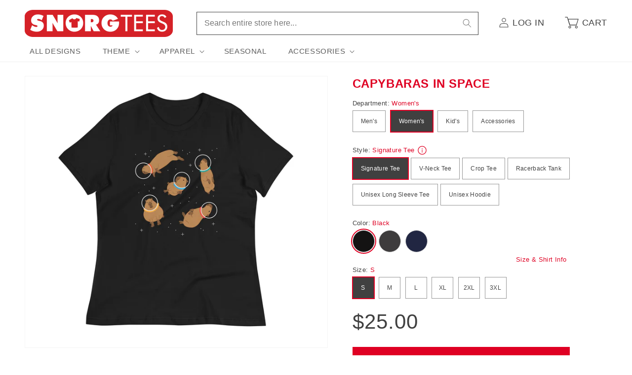

--- FILE ---
content_type: text/html; charset=utf-8
request_url: https://www.snorgtees.com/products/capybaras-in-space-womens-signature-tee?section_id=template--15549746741380__main
body_size: 8038
content:
<div id="shopify-section-template--15549746741380__main" class="shopify-section section main-product-section"><section
  id="MainProduct-template--15549746741380__main"
  class="page-width section-template--15549746741380__main-padding"
  data-section="template--15549746741380__main"
  data-handle="capybaras-in-space-womens-signature-tee"
  data-initial-active-variant-id="ProductVariantDrop"
>
  <link href="//www.snorgtees.com/cdn/shop/t/25/assets/section-main-product.css?v=12676966208216457691757434592" rel="stylesheet" type="text/css" media="all" />
  <link href="//www.snorgtees.com/cdn/shop/t/25/assets/component-accordion.css?v=180964204318874863811688148821" rel="stylesheet" type="text/css" media="all" />
  <link href="//www.snorgtees.com/cdn/shop/t/25/assets/component-price.css?v=65402837579211014041688148825" rel="stylesheet" type="text/css" media="all" />
  <link href="//www.snorgtees.com/cdn/shop/t/25/assets/component-slider.css?v=142503135496229589681688148822" rel="stylesheet" type="text/css" media="all" />
  <link href="//www.snorgtees.com/cdn/shop/t/25/assets/component-rating.css?v=157771854592137137841688148826" rel="stylesheet" type="text/css" media="all" />
  <link href="//www.snorgtees.com/cdn/shop/t/25/assets/component-loading-overlay.css?v=43236910203777044501688148824" rel="stylesheet" type="text/css" media="all" />
  <link href="//www.snorgtees.com/cdn/shop/t/25/assets/component-deferred-media.css?v=14096082462203297471688148826" rel="stylesheet" type="text/css" media="all" />
<style data-shopify>.section-template--15549746741380__main-padding {
      padding-top: 6px;
      padding-bottom: 9px;
    }

    @media screen and (min-width: 750px) {
      .section-template--15549746741380__main-padding {
        padding-top: 8px;
        padding-bottom: 12px;
      }
    }

    
      .product-form .edt {
        display: none !important;
      }
    
</style>
  <script src="//www.snorgtees.com/cdn/shop/t/25/assets/plug-variant-picker.js?v=114666516260058903731757434591" defer="defer"></script>
  <script src="//www.snorgtees.com/cdn/shop/t/25/assets/product-form.js?v=138816392078825582251688148825" defer="defer"></script>
  


  <div class="product product--medium product--left product--thumbnail_slider product--mobile-hide grid grid--1-col grid--2-col-tablet">
    <div class="product__title product__title--mobile medium-hide large-up-hide" >
      <h1>Capybaras In Space</h1>
      <a href="/products/capybaras-in-space-womens-signature-tee" class="product__title">
        <h2 class="h1">
          Capybaras In Space
        </h2>
      </a>
    </div>
    <div class="grid__item product__media-wrapper">
      
<media-gallery
  id="MediaGallery-template--15549746741380__main"
  role="region"
  
  aria-label="Gallery Viewer"
  data-desktop-layout="thumbnail_slider"
>
  <div id="GalleryStatus-template--15549746741380__main" class="visually-hidden" role="status"></div>
  <div
    id="GalleryViewer-template--15549746741380__main"
    class="slider-mobile-gutter"
    data-section-id="template--15549746741380__main"
  ><a class="skip-to-content-link button visually-hidden quick-add-hidden" href="#ProductInfo-template--15549746741380__main">
        Skip to product information
      </a><ul
      id="Slider-Gallery-template--15549746741380__main"
      class="product__media-list contains-media list-unstyled y-overflow-hidden"
      role="list"
    ><li
          id="Slide-template--15549746741380__main-26219802067076"
          class="product__media-item is-active product__media-item--single product__media-item--variant animate--fade-in--tablet-up scroll-trigger"
          data-media-id="template--15549746741380__main-26219802067076"
          data-index="0"
        >

<div
  class="product-media-container media-type-image media-fit-contain global-media-settings gradient constrain-height"
  style="--ratio: 1.0; --preview-ratio: 1.0;"
>
  <noscript><div class="product__media media">
        <img src="//www.snorgtees.com/cdn/shop/files/womens-relaxed-t-shirt-black-front-6580af5a34109.jpg?v=1702932324&amp;width=1946" alt="" srcset="//www.snorgtees.com/cdn/shop/files/womens-relaxed-t-shirt-black-front-6580af5a34109.jpg?v=1702932324&amp;width=600 600w, //www.snorgtees.com/cdn/shop/files/womens-relaxed-t-shirt-black-front-6580af5a34109.jpg?v=1702932324&amp;width=713 713w, //www.snorgtees.com/cdn/shop/files/womens-relaxed-t-shirt-black-front-6580af5a34109.jpg?v=1702932324&amp;width=823 823w, //www.snorgtees.com/cdn/shop/files/womens-relaxed-t-shirt-black-front-6580af5a34109.jpg?v=1702932324&amp;width=990 990w, //www.snorgtees.com/cdn/shop/files/womens-relaxed-t-shirt-black-front-6580af5a34109.jpg?v=1702932324&amp;width=1100 1100w, //www.snorgtees.com/cdn/shop/files/womens-relaxed-t-shirt-black-front-6580af5a34109.jpg?v=1702932324&amp;width=1206 1206w, //www.snorgtees.com/cdn/shop/files/womens-relaxed-t-shirt-black-front-6580af5a34109.jpg?v=1702932324&amp;width=1346 1346w, //www.snorgtees.com/cdn/shop/files/womens-relaxed-t-shirt-black-front-6580af5a34109.jpg?v=1702932324&amp;width=1426 1426w, //www.snorgtees.com/cdn/shop/files/womens-relaxed-t-shirt-black-front-6580af5a34109.jpg?v=1702932324&amp;width=1646 1646w, //www.snorgtees.com/cdn/shop/files/womens-relaxed-t-shirt-black-front-6580af5a34109.jpg?v=1702932324&amp;width=1946 1946w" width="1946" height="1946" sizes="(min-width: 1300px) 660px, (min-width: 990px) calc(55.0vw - 10rem), (min-width: 750px) calc((100vw - 11.5rem) / 2), calc(100vw / 1 - 4rem)">
      </div></noscript>

  <modal-opener class="product__modal-opener product__modal-opener--image no-js-hidden" data-modal="#ProductModal-template--15549746741380__main">
    <span class="product__media-icon motion-reduce quick-add-hidden product__media-icon--lightbox" aria-hidden="true"><svg
  aria-hidden="true"
  focusable="false"
  class="icon icon-plus"
  width="19"
  height="19"
  viewBox="0 0 19 19"
  fill="none"
  xmlns="http://www.w3.org/2000/svg"
>
  <path fill-rule="evenodd" clip-rule="evenodd" d="M4.66724 7.93978C4.66655 7.66364 4.88984 7.43922 5.16598 7.43853L10.6996 7.42464C10.9758 7.42395 11.2002 7.64724 11.2009 7.92339C11.2016 8.19953 10.9783 8.42395 10.7021 8.42464L5.16849 8.43852C4.89235 8.43922 4.66793 8.21592 4.66724 7.93978Z" fill="currentColor"/>
  <path fill-rule="evenodd" clip-rule="evenodd" d="M7.92576 4.66463C8.2019 4.66394 8.42632 4.88723 8.42702 5.16337L8.4409 10.697C8.44159 10.9732 8.2183 11.1976 7.94215 11.1983C7.66601 11.199 7.44159 10.9757 7.4409 10.6995L7.42702 5.16588C7.42633 4.88974 7.64962 4.66532 7.92576 4.66463Z" fill="currentColor"/>
  <path fill-rule="evenodd" clip-rule="evenodd" d="M12.8324 3.03011C10.1255 0.323296 5.73693 0.323296 3.03011 3.03011C0.323296 5.73693 0.323296 10.1256 3.03011 12.8324C5.73693 15.5392 10.1255 15.5392 12.8324 12.8324C15.5392 10.1256 15.5392 5.73693 12.8324 3.03011ZM2.32301 2.32301C5.42035 -0.774336 10.4421 -0.774336 13.5395 2.32301C16.6101 5.39361 16.6366 10.3556 13.619 13.4588L18.2473 18.0871C18.4426 18.2824 18.4426 18.599 18.2473 18.7943C18.0521 18.9895 17.7355 18.9895 17.5402 18.7943L12.8778 14.1318C9.76383 16.6223 5.20839 16.4249 2.32301 13.5395C-0.774335 10.4421 -0.774335 5.42035 2.32301 2.32301Z" fill="currentColor"/>
</svg>
</span>
    <div class="loading-overlay__spinner hidden">
      <svg
        aria-hidden="true"
        focusable="false"
        class="spinner"
        viewBox="0 0 66 66"
        xmlns="http://www.w3.org/2000/svg"
      >
        <circle class="path" fill="none" stroke-width="4" cx="33" cy="33" r="30"></circle>
      </svg>
    </div>
    <div class="product__media media media--transparent">
      <img src="//www.snorgtees.com/cdn/shop/files/womens-relaxed-t-shirt-black-front-6580af5a34109.jpg?v=1702932324&amp;width=1946" alt="" srcset="//www.snorgtees.com/cdn/shop/files/womens-relaxed-t-shirt-black-front-6580af5a34109.jpg?v=1702932324&amp;width=600 600w, //www.snorgtees.com/cdn/shop/files/womens-relaxed-t-shirt-black-front-6580af5a34109.jpg?v=1702932324&amp;width=713 713w, //www.snorgtees.com/cdn/shop/files/womens-relaxed-t-shirt-black-front-6580af5a34109.jpg?v=1702932324&amp;width=823 823w, //www.snorgtees.com/cdn/shop/files/womens-relaxed-t-shirt-black-front-6580af5a34109.jpg?v=1702932324&amp;width=990 990w, //www.snorgtees.com/cdn/shop/files/womens-relaxed-t-shirt-black-front-6580af5a34109.jpg?v=1702932324&amp;width=1100 1100w, //www.snorgtees.com/cdn/shop/files/womens-relaxed-t-shirt-black-front-6580af5a34109.jpg?v=1702932324&amp;width=1206 1206w, //www.snorgtees.com/cdn/shop/files/womens-relaxed-t-shirt-black-front-6580af5a34109.jpg?v=1702932324&amp;width=1346 1346w, //www.snorgtees.com/cdn/shop/files/womens-relaxed-t-shirt-black-front-6580af5a34109.jpg?v=1702932324&amp;width=1426 1426w, //www.snorgtees.com/cdn/shop/files/womens-relaxed-t-shirt-black-front-6580af5a34109.jpg?v=1702932324&amp;width=1646 1646w, //www.snorgtees.com/cdn/shop/files/womens-relaxed-t-shirt-black-front-6580af5a34109.jpg?v=1702932324&amp;width=1946 1946w" width="1946" height="1946" class="image-magnify-lightbox" sizes="(min-width: 1300px) 660px, (min-width: 990px) calc(55.0vw - 10rem), (min-width: 750px) calc((100vw - 11.5rem) / 2), calc(100vw / 1 - 4rem)">
    </div>
    <button class="product__media-toggle quick-add-hidden product__media-zoom-lightbox" type="button" aria-haspopup="dialog" data-media-id="26219802067076">
      <span class="visually-hidden">
        Open media 1 in modal
      </span>
    </button>
  </modal-opener></div>

        </li><li
            id="Slide-template--15549746741380__main-26219802361988"
            class="product__media-item  product__media-item--single product__media-item--variant animate--fade-in--tablet-up scroll-trigger"
            data-media-id="template--15549746741380__main-26219802361988"
            data-index="1"
          >

<div
  class="product-media-container media-type-image media-fit-contain global-media-settings gradient constrain-height"
  style="--ratio: 1.0; --preview-ratio: 1.0;"
>
  <noscript><div class="product__media media">
        <img src="//www.snorgtees.com/cdn/shop/files/womens-relaxed-t-shirt-dark-grey-heather-front-6580af5a36ff1.jpg?v=1750984868&amp;width=1946" alt="" srcset="//www.snorgtees.com/cdn/shop/files/womens-relaxed-t-shirt-dark-grey-heather-front-6580af5a36ff1.jpg?v=1750984868&amp;width=600 600w, //www.snorgtees.com/cdn/shop/files/womens-relaxed-t-shirt-dark-grey-heather-front-6580af5a36ff1.jpg?v=1750984868&amp;width=713 713w, //www.snorgtees.com/cdn/shop/files/womens-relaxed-t-shirt-dark-grey-heather-front-6580af5a36ff1.jpg?v=1750984868&amp;width=823 823w, //www.snorgtees.com/cdn/shop/files/womens-relaxed-t-shirt-dark-grey-heather-front-6580af5a36ff1.jpg?v=1750984868&amp;width=990 990w, //www.snorgtees.com/cdn/shop/files/womens-relaxed-t-shirt-dark-grey-heather-front-6580af5a36ff1.jpg?v=1750984868&amp;width=1100 1100w, //www.snorgtees.com/cdn/shop/files/womens-relaxed-t-shirt-dark-grey-heather-front-6580af5a36ff1.jpg?v=1750984868&amp;width=1206 1206w, //www.snorgtees.com/cdn/shop/files/womens-relaxed-t-shirt-dark-grey-heather-front-6580af5a36ff1.jpg?v=1750984868&amp;width=1346 1346w, //www.snorgtees.com/cdn/shop/files/womens-relaxed-t-shirt-dark-grey-heather-front-6580af5a36ff1.jpg?v=1750984868&amp;width=1426 1426w, //www.snorgtees.com/cdn/shop/files/womens-relaxed-t-shirt-dark-grey-heather-front-6580af5a36ff1.jpg?v=1750984868&amp;width=1646 1646w, //www.snorgtees.com/cdn/shop/files/womens-relaxed-t-shirt-dark-grey-heather-front-6580af5a36ff1.jpg?v=1750984868&amp;width=1946 1946w" width="1946" height="1946" loading="lazy" sizes="(min-width: 1300px) 660px, (min-width: 990px) calc(55.0vw - 10rem), (min-width: 750px) calc((100vw - 11.5rem) / 2), calc(100vw / 1 - 4rem)">
      </div></noscript>

  <modal-opener class="product__modal-opener product__modal-opener--image no-js-hidden" data-modal="#ProductModal-template--15549746741380__main">
    <span class="product__media-icon motion-reduce quick-add-hidden product__media-icon--lightbox" aria-hidden="true"><svg
  aria-hidden="true"
  focusable="false"
  class="icon icon-plus"
  width="19"
  height="19"
  viewBox="0 0 19 19"
  fill="none"
  xmlns="http://www.w3.org/2000/svg"
>
  <path fill-rule="evenodd" clip-rule="evenodd" d="M4.66724 7.93978C4.66655 7.66364 4.88984 7.43922 5.16598 7.43853L10.6996 7.42464C10.9758 7.42395 11.2002 7.64724 11.2009 7.92339C11.2016 8.19953 10.9783 8.42395 10.7021 8.42464L5.16849 8.43852C4.89235 8.43922 4.66793 8.21592 4.66724 7.93978Z" fill="currentColor"/>
  <path fill-rule="evenodd" clip-rule="evenodd" d="M7.92576 4.66463C8.2019 4.66394 8.42632 4.88723 8.42702 5.16337L8.4409 10.697C8.44159 10.9732 8.2183 11.1976 7.94215 11.1983C7.66601 11.199 7.44159 10.9757 7.4409 10.6995L7.42702 5.16588C7.42633 4.88974 7.64962 4.66532 7.92576 4.66463Z" fill="currentColor"/>
  <path fill-rule="evenodd" clip-rule="evenodd" d="M12.8324 3.03011C10.1255 0.323296 5.73693 0.323296 3.03011 3.03011C0.323296 5.73693 0.323296 10.1256 3.03011 12.8324C5.73693 15.5392 10.1255 15.5392 12.8324 12.8324C15.5392 10.1256 15.5392 5.73693 12.8324 3.03011ZM2.32301 2.32301C5.42035 -0.774336 10.4421 -0.774336 13.5395 2.32301C16.6101 5.39361 16.6366 10.3556 13.619 13.4588L18.2473 18.0871C18.4426 18.2824 18.4426 18.599 18.2473 18.7943C18.0521 18.9895 17.7355 18.9895 17.5402 18.7943L12.8778 14.1318C9.76383 16.6223 5.20839 16.4249 2.32301 13.5395C-0.774335 10.4421 -0.774335 5.42035 2.32301 2.32301Z" fill="currentColor"/>
</svg>
</span>
    <div class="loading-overlay__spinner hidden">
      <svg
        aria-hidden="true"
        focusable="false"
        class="spinner"
        viewBox="0 0 66 66"
        xmlns="http://www.w3.org/2000/svg"
      >
        <circle class="path" fill="none" stroke-width="4" cx="33" cy="33" r="30"></circle>
      </svg>
    </div>
    <div class="product__media media media--transparent">
      <img src="//www.snorgtees.com/cdn/shop/files/womens-relaxed-t-shirt-dark-grey-heather-front-6580af5a36ff1.jpg?v=1750984868&amp;width=1946" alt="" srcset="//www.snorgtees.com/cdn/shop/files/womens-relaxed-t-shirt-dark-grey-heather-front-6580af5a36ff1.jpg?v=1750984868&amp;width=600 600w, //www.snorgtees.com/cdn/shop/files/womens-relaxed-t-shirt-dark-grey-heather-front-6580af5a36ff1.jpg?v=1750984868&amp;width=713 713w, //www.snorgtees.com/cdn/shop/files/womens-relaxed-t-shirt-dark-grey-heather-front-6580af5a36ff1.jpg?v=1750984868&amp;width=823 823w, //www.snorgtees.com/cdn/shop/files/womens-relaxed-t-shirt-dark-grey-heather-front-6580af5a36ff1.jpg?v=1750984868&amp;width=990 990w, //www.snorgtees.com/cdn/shop/files/womens-relaxed-t-shirt-dark-grey-heather-front-6580af5a36ff1.jpg?v=1750984868&amp;width=1100 1100w, //www.snorgtees.com/cdn/shop/files/womens-relaxed-t-shirt-dark-grey-heather-front-6580af5a36ff1.jpg?v=1750984868&amp;width=1206 1206w, //www.snorgtees.com/cdn/shop/files/womens-relaxed-t-shirt-dark-grey-heather-front-6580af5a36ff1.jpg?v=1750984868&amp;width=1346 1346w, //www.snorgtees.com/cdn/shop/files/womens-relaxed-t-shirt-dark-grey-heather-front-6580af5a36ff1.jpg?v=1750984868&amp;width=1426 1426w, //www.snorgtees.com/cdn/shop/files/womens-relaxed-t-shirt-dark-grey-heather-front-6580af5a36ff1.jpg?v=1750984868&amp;width=1646 1646w, //www.snorgtees.com/cdn/shop/files/womens-relaxed-t-shirt-dark-grey-heather-front-6580af5a36ff1.jpg?v=1750984868&amp;width=1946 1946w" width="1946" height="1946" loading="lazy" class="image-magnify-lightbox" sizes="(min-width: 1300px) 660px, (min-width: 990px) calc(55.0vw - 10rem), (min-width: 750px) calc((100vw - 11.5rem) / 2), calc(100vw / 1 - 4rem)">
    </div>
    <button class="product__media-toggle quick-add-hidden product__media-zoom-lightbox" type="button" aria-haspopup="dialog" data-media-id="26219802361988">
      <span class="visually-hidden">
        Open media 2 in modal
      </span>
    </button>
  </modal-opener></div>

          </li><li
            id="Slide-template--15549746741380__main-26219802230916"
            class="product__media-item  product__media-item--single product__media-item--variant animate--fade-in--tablet-up scroll-trigger"
            data-media-id="template--15549746741380__main-26219802230916"
            data-index="2"
          >

<div
  class="product-media-container media-type-image media-fit-contain global-media-settings gradient constrain-height"
  style="--ratio: 1.0; --preview-ratio: 1.0;"
>
  <noscript><div class="product__media media">
        <img src="//www.snorgtees.com/cdn/shop/files/womens-relaxed-t-shirt-navy-front-6580af5a36d79.jpg?v=1750984868&amp;width=1946" alt="" srcset="//www.snorgtees.com/cdn/shop/files/womens-relaxed-t-shirt-navy-front-6580af5a36d79.jpg?v=1750984868&amp;width=600 600w, //www.snorgtees.com/cdn/shop/files/womens-relaxed-t-shirt-navy-front-6580af5a36d79.jpg?v=1750984868&amp;width=713 713w, //www.snorgtees.com/cdn/shop/files/womens-relaxed-t-shirt-navy-front-6580af5a36d79.jpg?v=1750984868&amp;width=823 823w, //www.snorgtees.com/cdn/shop/files/womens-relaxed-t-shirt-navy-front-6580af5a36d79.jpg?v=1750984868&amp;width=990 990w, //www.snorgtees.com/cdn/shop/files/womens-relaxed-t-shirt-navy-front-6580af5a36d79.jpg?v=1750984868&amp;width=1100 1100w, //www.snorgtees.com/cdn/shop/files/womens-relaxed-t-shirt-navy-front-6580af5a36d79.jpg?v=1750984868&amp;width=1206 1206w, //www.snorgtees.com/cdn/shop/files/womens-relaxed-t-shirt-navy-front-6580af5a36d79.jpg?v=1750984868&amp;width=1346 1346w, //www.snorgtees.com/cdn/shop/files/womens-relaxed-t-shirt-navy-front-6580af5a36d79.jpg?v=1750984868&amp;width=1426 1426w, //www.snorgtees.com/cdn/shop/files/womens-relaxed-t-shirt-navy-front-6580af5a36d79.jpg?v=1750984868&amp;width=1646 1646w, //www.snorgtees.com/cdn/shop/files/womens-relaxed-t-shirt-navy-front-6580af5a36d79.jpg?v=1750984868&amp;width=1946 1946w" width="1946" height="1946" loading="lazy" sizes="(min-width: 1300px) 660px, (min-width: 990px) calc(55.0vw - 10rem), (min-width: 750px) calc((100vw - 11.5rem) / 2), calc(100vw / 1 - 4rem)">
      </div></noscript>

  <modal-opener class="product__modal-opener product__modal-opener--image no-js-hidden" data-modal="#ProductModal-template--15549746741380__main">
    <span class="product__media-icon motion-reduce quick-add-hidden product__media-icon--lightbox" aria-hidden="true"><svg
  aria-hidden="true"
  focusable="false"
  class="icon icon-plus"
  width="19"
  height="19"
  viewBox="0 0 19 19"
  fill="none"
  xmlns="http://www.w3.org/2000/svg"
>
  <path fill-rule="evenodd" clip-rule="evenodd" d="M4.66724 7.93978C4.66655 7.66364 4.88984 7.43922 5.16598 7.43853L10.6996 7.42464C10.9758 7.42395 11.2002 7.64724 11.2009 7.92339C11.2016 8.19953 10.9783 8.42395 10.7021 8.42464L5.16849 8.43852C4.89235 8.43922 4.66793 8.21592 4.66724 7.93978Z" fill="currentColor"/>
  <path fill-rule="evenodd" clip-rule="evenodd" d="M7.92576 4.66463C8.2019 4.66394 8.42632 4.88723 8.42702 5.16337L8.4409 10.697C8.44159 10.9732 8.2183 11.1976 7.94215 11.1983C7.66601 11.199 7.44159 10.9757 7.4409 10.6995L7.42702 5.16588C7.42633 4.88974 7.64962 4.66532 7.92576 4.66463Z" fill="currentColor"/>
  <path fill-rule="evenodd" clip-rule="evenodd" d="M12.8324 3.03011C10.1255 0.323296 5.73693 0.323296 3.03011 3.03011C0.323296 5.73693 0.323296 10.1256 3.03011 12.8324C5.73693 15.5392 10.1255 15.5392 12.8324 12.8324C15.5392 10.1256 15.5392 5.73693 12.8324 3.03011ZM2.32301 2.32301C5.42035 -0.774336 10.4421 -0.774336 13.5395 2.32301C16.6101 5.39361 16.6366 10.3556 13.619 13.4588L18.2473 18.0871C18.4426 18.2824 18.4426 18.599 18.2473 18.7943C18.0521 18.9895 17.7355 18.9895 17.5402 18.7943L12.8778 14.1318C9.76383 16.6223 5.20839 16.4249 2.32301 13.5395C-0.774335 10.4421 -0.774335 5.42035 2.32301 2.32301Z" fill="currentColor"/>
</svg>
</span>
    <div class="loading-overlay__spinner hidden">
      <svg
        aria-hidden="true"
        focusable="false"
        class="spinner"
        viewBox="0 0 66 66"
        xmlns="http://www.w3.org/2000/svg"
      >
        <circle class="path" fill="none" stroke-width="4" cx="33" cy="33" r="30"></circle>
      </svg>
    </div>
    <div class="product__media media media--transparent">
      <img src="//www.snorgtees.com/cdn/shop/files/womens-relaxed-t-shirt-navy-front-6580af5a36d79.jpg?v=1750984868&amp;width=1946" alt="" srcset="//www.snorgtees.com/cdn/shop/files/womens-relaxed-t-shirt-navy-front-6580af5a36d79.jpg?v=1750984868&amp;width=600 600w, //www.snorgtees.com/cdn/shop/files/womens-relaxed-t-shirt-navy-front-6580af5a36d79.jpg?v=1750984868&amp;width=713 713w, //www.snorgtees.com/cdn/shop/files/womens-relaxed-t-shirt-navy-front-6580af5a36d79.jpg?v=1750984868&amp;width=823 823w, //www.snorgtees.com/cdn/shop/files/womens-relaxed-t-shirt-navy-front-6580af5a36d79.jpg?v=1750984868&amp;width=990 990w, //www.snorgtees.com/cdn/shop/files/womens-relaxed-t-shirt-navy-front-6580af5a36d79.jpg?v=1750984868&amp;width=1100 1100w, //www.snorgtees.com/cdn/shop/files/womens-relaxed-t-shirt-navy-front-6580af5a36d79.jpg?v=1750984868&amp;width=1206 1206w, //www.snorgtees.com/cdn/shop/files/womens-relaxed-t-shirt-navy-front-6580af5a36d79.jpg?v=1750984868&amp;width=1346 1346w, //www.snorgtees.com/cdn/shop/files/womens-relaxed-t-shirt-navy-front-6580af5a36d79.jpg?v=1750984868&amp;width=1426 1426w, //www.snorgtees.com/cdn/shop/files/womens-relaxed-t-shirt-navy-front-6580af5a36d79.jpg?v=1750984868&amp;width=1646 1646w, //www.snorgtees.com/cdn/shop/files/womens-relaxed-t-shirt-navy-front-6580af5a36d79.jpg?v=1750984868&amp;width=1946 1946w" width="1946" height="1946" loading="lazy" class="image-magnify-lightbox" sizes="(min-width: 1300px) 660px, (min-width: 990px) calc(55.0vw - 10rem), (min-width: 750px) calc((100vw - 11.5rem) / 2), calc(100vw / 1 - 4rem)">
    </div>
    <button class="product__media-toggle quick-add-hidden product__media-zoom-lightbox" type="button" aria-haspopup="dialog" data-media-id="26219802230916">
      <span class="visually-hidden">
        Open media 3 in modal
      </span>
    </button>
  </modal-opener></div>

          </li></ul>
    
  </div>

</media-gallery>

    </div>
    <div class="product__info-wrapper grid__item scroll-trigger animate--slide-in">
      <plug-product-info
        id="ProductInfo-template--15549746741380__main"
        data-section="template--15549746741380__main"
        data-url="/products/capybaras-in-space-womens-signature-tee"
        class="product__info-container"
      ><div class="product__title small-hide" >
                <h1>Capybaras In Space</h1>
                <a href="/products/capybaras-in-space-womens-signature-tee" class="product__title">
                  <h2 class="h1">
                    Capybaras In Space
                  </h2>
                </a>
              </div>
<plug-variant-picker
  id="plug-variant-picker-template--15549746741380__main"
  
  data-section="template--15549746741380__main"
  data-department="Women's"
  data-style="Women's Signature Tee"
  data-url="/products/capybaras-in-space-womens-signature-tee"
  
>

  <fieldset class="js product-form__input plug-custom-variant-option" data-option-name="Department">
    <legend class="form__label">Department: <span>Women's</span></legend>

      <input
        type="radio"
        id="PlugDepartment-0"
        name="department"
        value="Men's"
        form="product-form-template--15549746741380__main"
        
      >
      <label for="PlugDepartment-0">
        Men's<span class="visually-hidden">Variant sold out or unavailable</span>
      </label>
      
    

      <input
        type="radio"
        id="PlugDepartment-1"
        name="department"
        value="Women's"
        form="product-form-template--15549746741380__main"
        
          checked
        
      >
      <label for="PlugDepartment-1">
        Women's<span class="visually-hidden">Variant sold out or unavailable</span>
      </label>
      
    

      <input
        type="radio"
        id="PlugDepartment-2"
        name="department"
        value="Kid's"
        form="product-form-template--15549746741380__main"
        
      >
      <label for="PlugDepartment-2">
        Kid's<span class="visually-hidden">Variant sold out or unavailable</span>
      </label>
      
    

      <input
        type="radio"
        id="PlugDepartment-3"
        name="department"
        value="Accessories"
        form="product-form-template--15549746741380__main"
        
      >
      <label for="PlugDepartment-3">
        Accessories<span class="visually-hidden">Variant sold out or unavailable</span>
      </label>
      
    
  </fieldset>

  <fieldset class="js product-form__input plug-custom-variant-option" data-option-name="Style" data-section-id="template--15549746741380__main"><legend class="form__label">
      Style: <span>Signature Tee</span>
      <style-tooltip>
        <button
          class="style-tooltip__toggle-button"
          role="button"
          aria-expanded="false"
          aria-controls="StyleTooltipContent"
          aria-label="Material information"
          aria-haspopup="dialog"
        ><svg
  class="icon icon-info"
  width="16"
  height="16"
  viewBox="0 0 22 22"
  fill="none"
  xmlns="http://www.w3.org/2000/svg"
  focusable="false"
  aria-hidden="true"
>
  <path d="M11 10V16M21 11C21 16.5228 16.5228 21 11 21C5.47715 21 1 16.5228 1 11C1 5.47715 5.47715 1 11 1C16.5228 1 21 5.47715 21 11Z"
        stroke="currentColor" stroke-width="1.5" stroke-linecap="round"/>
  <path d="M12 7C12 7.55228 11.5523 8 11 8C10.4477 8 10 7.55228 10 7C10 6.44772 10.4477 6 11 6C11.5523 6 12 6.44772 12 7Z"
        fill="currentColor"/>
</svg>
</button>
        <div id="StyleTooltipContent" class="style-tooltip__content is-hidden">
          <div class="rte">
            The standard SnorgTee style you know and love. Expect a lightweight tee that is preshrunk, made with 100% combed ring-spun cotton, and is super soft and comfy. (Heather colors contain polyester.)
          </div>
          <button class="style-tooltip__close-button"><svg
  aria-hidden="true"
  focusable="false"
  width="12"
  height="13"
  class="icon icon-close-small"
  viewBox="0 0 12 13"
  fill="none"
  xmlns="http://www.w3.org/2000/svg"
>
  <path d="M8.48627 9.32917L2.82849 3.67098" stroke="currentColor" stroke-linecap="round" stroke-linejoin="round"/>
  <path d="M2.88539 9.38504L8.42932 3.61524" stroke="currentColor" stroke-linecap="round" stroke-linejoin="round"/>
</svg>
</button>
        </div>
      </style-tooltip>
    </legend>
    

        
      
<input
        type="radio"
        id="PlugDepartmentStyle-1"
        name="style"
        value="Women's Signature Tee"
        data-display-name="Signature Tee"
        form="product-form-template--15549746741380__main"
        
          checked
        
      >
      <label for="PlugDepartmentStyle-1">
        Signature Tee<span class="visually-hidden">Variant sold out or unavailable</span>
      </label>
    
      
<input
        type="radio"
        id="PlugDepartmentStyle-2"
        name="style"
        value="Women's V-Neck Tee"
        data-display-name="V-Neck Tee"
        form="product-form-template--15549746741380__main"
        
      >
      <label for="PlugDepartmentStyle-2">
        V-Neck Tee<span class="visually-hidden">Variant sold out or unavailable</span>
      </label>
    
      
<input
        type="radio"
        id="PlugDepartmentStyle-3"
        name="style"
        value="Women's Crop Tee"
        data-display-name="Crop Tee"
        form="product-form-template--15549746741380__main"
        
      >
      <label for="PlugDepartmentStyle-3">
        Crop Tee<span class="visually-hidden">Variant sold out or unavailable</span>
      </label>
    
        
        
      
<input
        type="radio"
        id="PlugDepartmentStyle-6"
        name="style"
        value="Women's Racerback Tank"
        data-display-name="Racerback Tank"
        form="product-form-template--15549746741380__main"
        
      >
      <label for="PlugDepartmentStyle-6">
        Racerback Tank<span class="visually-hidden">Variant sold out or unavailable</span>
      </label>
    
        
        
        
      
<input
        type="radio"
        id="PlugDepartmentStyle-10"
        name="style"
        value="Unisex Long Sleeve Tee"
        data-display-name="Unisex Long Sleeve Tee"
        form="product-form-template--15549746741380__main"
        
      >
      <label for="PlugDepartmentStyle-10">
        Unisex Long Sleeve Tee<span class="visually-hidden">Variant sold out or unavailable</span>
      </label>
    
      
<input
        type="radio"
        id="PlugDepartmentStyle-11"
        name="style"
        value="Unisex Hoodie"
        data-display-name="Unisex Hoodie"
        form="product-form-template--15549746741380__main"
        
      >
      <label for="PlugDepartmentStyle-11">
        Unisex Hoodie<span class="visually-hidden">Variant sold out or unavailable</span>
      </label>
    
        
        
        
        
        
        
  </fieldset><fieldset class="js product-form__input plug-standard-variant-option" data-option-name="Color">
      <legend class="form__label">Color: <span>Black</span>
      </legend>

      
        
      

      

    

    
      
    

    <input
      type="radio"
      id="template--15549746741380__main-1-0"
      name="Color"
      value="Black"
      form="product-form-template--15549746741380__main"
      
        checked
      
      
    >
    <label
      for="template--15549746741380__main-1-0"
      
        class="plug-color-swatch"
        style="background-color: #141313;"
      
    >
      
      <span class="visually-hidden">Variant sold out or unavailable</span>
    </label>

  

    

    
      
    

    <input
      type="radio"
      id="template--15549746741380__main-1-1"
      name="Color"
      value="Dark Grey Heather"
      form="product-form-template--15549746741380__main"
      
      
    >
    <label
      for="template--15549746741380__main-1-1"
      
        class="plug-color-swatch"
        style="background-color: #3e3c3d;"
      
    >
      
      <span class="visually-hidden">Variant sold out or unavailable</span>
    </label>

  

    

    
      
    

    <input
      type="radio"
      id="template--15549746741380__main-1-2"
      name="Color"
      value="Navy"
      form="product-form-template--15549746741380__main"
      
      
    >
    <label
      for="template--15549746741380__main-1-2"
      
        class="plug-color-swatch"
        style="background-color: #212642;"
      
    >
      
      <span class="visually-hidden">Variant sold out or unavailable</span>
    </label>

  

    </fieldset><fieldset class="js product-form__input plug-standard-variant-option" data-option-name="Size">
      <legend class="form__label">Size: <span>S</span>
      </legend>

      
        
          <modal-opener
            class="product-popup-modal__opener"
            data-modal="#SizeChartModal-7209494544516"
          >
            <button
              id="SizeChartPopup-7209494544516"
              class="size-chart-popup-modal__button"
              type="button"
              aria-haspopup="dialog"
            >
              Size & Shirt Info
            </button>
          </modal-opener>
        
      

      


    <input
      type="radio"
      id="template--15549746741380__main-2-0"
      name="Size"
      value="S"
      form="product-form-template--15549746741380__main"
      
        checked
      
      
    >
    <label for="template--15549746741380__main-2-0">
      S<span class="visually-hidden">Variant sold out or unavailable</span>
    </label>

  


    <input
      type="radio"
      id="template--15549746741380__main-2-1"
      name="Size"
      value="M"
      form="product-form-template--15549746741380__main"
      
      
    >
    <label for="template--15549746741380__main-2-1">
      M<span class="visually-hidden">Variant sold out or unavailable</span>
    </label>

  


    <input
      type="radio"
      id="template--15549746741380__main-2-2"
      name="Size"
      value="L"
      form="product-form-template--15549746741380__main"
      
      
    >
    <label for="template--15549746741380__main-2-2">
      L<span class="visually-hidden">Variant sold out or unavailable</span>
    </label>

  


    <input
      type="radio"
      id="template--15549746741380__main-2-3"
      name="Size"
      value="XL"
      form="product-form-template--15549746741380__main"
      
      
    >
    <label for="template--15549746741380__main-2-3">
      XL<span class="visually-hidden">Variant sold out or unavailable</span>
    </label>

  


    <input
      type="radio"
      id="template--15549746741380__main-2-4"
      name="Size"
      value="2XL"
      form="product-form-template--15549746741380__main"
      
      
    >
    <label for="template--15549746741380__main-2-4">
      2XL<span class="visually-hidden">Variant sold out or unavailable</span>
    </label>

  


    <input
      type="radio"
      id="template--15549746741380__main-2-5"
      name="Size"
      value="3XL"
      form="product-form-template--15549746741380__main"
      
      
    >
    <label for="template--15549746741380__main-2-5">
      3XL<span class="visually-hidden">Variant sold out or unavailable</span>
    </label>

  

    </fieldset>
    <modal-dialog id="SizeChartModal-7209494544516" class="product-popup-modal size-chart-modal">
      <div
        role="dialog"
        aria-label="Size & Shirt Info"
        aria-modal="true"
        class="product-popup-modal__content"
        tabindex="-1"
      >
        <button
          id="ModalClose-SizeChart7209494544516"
          type="button"
          class="product-popup-modal__toggle"
          aria-label="Close"
        >
          <svg
  xmlns="http://www.w3.org/2000/svg"
  aria-hidden="true"
  focusable="false"
  class="icon icon-close"
  fill="none"
  viewBox="0 0 18 17"
>
  <path d="M.865 15.978a.5.5 0 00.707.707l7.433-7.431 7.579 7.282a.501.501 0 00.846-.37.5.5 0 00-.153-.351L9.712 8.546l7.417-7.416a.5.5 0 10-.707-.708L8.991 7.853 1.413.573a.5.5 0 10-.693.72l7.563 7.268-7.418 7.417z" fill="currentColor">
</svg>

        </button>
        <div class="product-popup-modal__content-info">
          <img src="//www.snorgtees.com/cdn/shop/files/Womens_Signature_Tee_1.png?v=1694551148&amp;width=900" alt="" srcset="//www.snorgtees.com/cdn/shop/files/Womens_Signature_Tee_1.png?v=1694551148&amp;width=350 350w, //www.snorgtees.com/cdn/shop/files/Womens_Signature_Tee_1.png?v=1694551148&amp;width=600 600w, //www.snorgtees.com/cdn/shop/files/Womens_Signature_Tee_1.png?v=1694551148&amp;width=750 750w, //www.snorgtees.com/cdn/shop/files/Womens_Signature_Tee_1.png?v=1694551148&amp;width=900 900w" width="900" height="565" loading="lazy" sizes="100vw">
        </div>
      </div>
    </modal-dialog>
  

  <script type="application/json">
    [{"id":41695140315268,"title":"Black \/ S","option1":"Black","option2":"S","option3":null,"sku":"3195838_10187","requires_shipping":true,"taxable":true,"featured_image":{"id":33863306772612,"product_id":7209494544516,"position":1,"created_at":"2023-12-18T15:45:24-05:00","updated_at":"2023-12-18T15:45:24-05:00","alt":null,"width":2000,"height":2000,"src":"\/\/www.snorgtees.com\/cdn\/shop\/files\/womens-relaxed-t-shirt-black-front-6580af5a34109.jpg?v=1702932324","variant_ids":[41695140315268,41695140348036,41695140380804,41695140413572,41695140446340,41695140479108]},"available":true,"name":"Capybaras In Space Women's Signature Tee - Black \/ S","public_title":"Black \/ S","options":["Black","S"],"price":2500,"weight":111,"compare_at_price":2500,"inventory_management":"shopify","barcode":null,"featured_media":{"alt":null,"id":26219802067076,"position":1,"preview_image":{"aspect_ratio":1.0,"height":2000,"width":2000,"src":"\/\/www.snorgtees.com\/cdn\/shop\/files\/womens-relaxed-t-shirt-black-front-6580af5a34109.jpg?v=1702932324"}},"requires_selling_plan":false,"selling_plan_allocations":[],"quantity_rule":{"min":1,"max":null,"increment":1}},{"id":41695140348036,"title":"Black \/ M","option1":"Black","option2":"M","option3":null,"sku":"3195838_10188","requires_shipping":true,"taxable":true,"featured_image":{"id":33863306772612,"product_id":7209494544516,"position":1,"created_at":"2023-12-18T15:45:24-05:00","updated_at":"2023-12-18T15:45:24-05:00","alt":null,"width":2000,"height":2000,"src":"\/\/www.snorgtees.com\/cdn\/shop\/files\/womens-relaxed-t-shirt-black-front-6580af5a34109.jpg?v=1702932324","variant_ids":[41695140315268,41695140348036,41695140380804,41695140413572,41695140446340,41695140479108]},"available":true,"name":"Capybaras In Space Women's Signature Tee - Black \/ M","public_title":"Black \/ M","options":["Black","M"],"price":2500,"weight":113,"compare_at_price":2500,"inventory_management":"shopify","barcode":null,"featured_media":{"alt":null,"id":26219802067076,"position":1,"preview_image":{"aspect_ratio":1.0,"height":2000,"width":2000,"src":"\/\/www.snorgtees.com\/cdn\/shop\/files\/womens-relaxed-t-shirt-black-front-6580af5a34109.jpg?v=1702932324"}},"requires_selling_plan":false,"selling_plan_allocations":[],"quantity_rule":{"min":1,"max":null,"increment":1}},{"id":41695140380804,"title":"Black \/ L","option1":"Black","option2":"L","option3":null,"sku":"3195838_10189","requires_shipping":true,"taxable":true,"featured_image":{"id":33863306772612,"product_id":7209494544516,"position":1,"created_at":"2023-12-18T15:45:24-05:00","updated_at":"2023-12-18T15:45:24-05:00","alt":null,"width":2000,"height":2000,"src":"\/\/www.snorgtees.com\/cdn\/shop\/files\/womens-relaxed-t-shirt-black-front-6580af5a34109.jpg?v=1702932324","variant_ids":[41695140315268,41695140348036,41695140380804,41695140413572,41695140446340,41695140479108]},"available":true,"name":"Capybaras In Space Women's Signature Tee - Black \/ L","public_title":"Black \/ L","options":["Black","L"],"price":2500,"weight":142,"compare_at_price":2500,"inventory_management":"shopify","barcode":null,"featured_media":{"alt":null,"id":26219802067076,"position":1,"preview_image":{"aspect_ratio":1.0,"height":2000,"width":2000,"src":"\/\/www.snorgtees.com\/cdn\/shop\/files\/womens-relaxed-t-shirt-black-front-6580af5a34109.jpg?v=1702932324"}},"requires_selling_plan":false,"selling_plan_allocations":[],"quantity_rule":{"min":1,"max":null,"increment":1}},{"id":41695140413572,"title":"Black \/ XL","option1":"Black","option2":"XL","option3":null,"sku":"3195838_10190","requires_shipping":true,"taxable":true,"featured_image":{"id":33863306772612,"product_id":7209494544516,"position":1,"created_at":"2023-12-18T15:45:24-05:00","updated_at":"2023-12-18T15:45:24-05:00","alt":null,"width":2000,"height":2000,"src":"\/\/www.snorgtees.com\/cdn\/shop\/files\/womens-relaxed-t-shirt-black-front-6580af5a34109.jpg?v=1702932324","variant_ids":[41695140315268,41695140348036,41695140380804,41695140413572,41695140446340,41695140479108]},"available":true,"name":"Capybaras In Space Women's Signature Tee - Black \/ XL","public_title":"Black \/ XL","options":["Black","XL"],"price":2500,"weight":150,"compare_at_price":2500,"inventory_management":"shopify","barcode":null,"featured_media":{"alt":null,"id":26219802067076,"position":1,"preview_image":{"aspect_ratio":1.0,"height":2000,"width":2000,"src":"\/\/www.snorgtees.com\/cdn\/shop\/files\/womens-relaxed-t-shirt-black-front-6580af5a34109.jpg?v=1702932324"}},"requires_selling_plan":false,"selling_plan_allocations":[],"quantity_rule":{"min":1,"max":null,"increment":1}},{"id":41695140446340,"title":"Black \/ 2XL","option1":"Black","option2":"2XL","option3":null,"sku":"3195838_10191","requires_shipping":true,"taxable":true,"featured_image":{"id":33863306772612,"product_id":7209494544516,"position":1,"created_at":"2023-12-18T15:45:24-05:00","updated_at":"2023-12-18T15:45:24-05:00","alt":null,"width":2000,"height":2000,"src":"\/\/www.snorgtees.com\/cdn\/shop\/files\/womens-relaxed-t-shirt-black-front-6580af5a34109.jpg?v=1702932324","variant_ids":[41695140315268,41695140348036,41695140380804,41695140413572,41695140446340,41695140479108]},"available":true,"name":"Capybaras In Space Women's Signature Tee - Black \/ 2XL","public_title":"Black \/ 2XL","options":["Black","2XL"],"price":2500,"weight":167,"compare_at_price":2500,"inventory_management":"shopify","barcode":null,"featured_media":{"alt":null,"id":26219802067076,"position":1,"preview_image":{"aspect_ratio":1.0,"height":2000,"width":2000,"src":"\/\/www.snorgtees.com\/cdn\/shop\/files\/womens-relaxed-t-shirt-black-front-6580af5a34109.jpg?v=1702932324"}},"requires_selling_plan":false,"selling_plan_allocations":[],"quantity_rule":{"min":1,"max":null,"increment":1}},{"id":41695140479108,"title":"Black \/ 3XL","option1":"Black","option2":"3XL","option3":null,"sku":"3195838_10192","requires_shipping":true,"taxable":true,"featured_image":{"id":33863306772612,"product_id":7209494544516,"position":1,"created_at":"2023-12-18T15:45:24-05:00","updated_at":"2023-12-18T15:45:24-05:00","alt":null,"width":2000,"height":2000,"src":"\/\/www.snorgtees.com\/cdn\/shop\/files\/womens-relaxed-t-shirt-black-front-6580af5a34109.jpg?v=1702932324","variant_ids":[41695140315268,41695140348036,41695140380804,41695140413572,41695140446340,41695140479108]},"available":true,"name":"Capybaras In Space Women's Signature Tee - Black \/ 3XL","public_title":"Black \/ 3XL","options":["Black","3XL"],"price":2500,"weight":181,"compare_at_price":2500,"inventory_management":"shopify","barcode":null,"featured_media":{"alt":null,"id":26219802067076,"position":1,"preview_image":{"aspect_ratio":1.0,"height":2000,"width":2000,"src":"\/\/www.snorgtees.com\/cdn\/shop\/files\/womens-relaxed-t-shirt-black-front-6580af5a34109.jpg?v=1702932324"}},"requires_selling_plan":false,"selling_plan_allocations":[],"quantity_rule":{"min":1,"max":null,"increment":1}},{"id":41695140511876,"title":"Dark Grey Heather \/ S","option1":"Dark Grey Heather","option2":"S","option3":null,"sku":"3195838_10193","requires_shipping":true,"taxable":true,"featured_image":{"id":33863307001988,"product_id":7209494544516,"position":2,"created_at":"2023-12-18T15:45:29-05:00","updated_at":"2025-06-26T20:41:08-04:00","alt":null,"width":2000,"height":2000,"src":"\/\/www.snorgtees.com\/cdn\/shop\/files\/womens-relaxed-t-shirt-dark-grey-heather-front-6580af5a36ff1.jpg?v=1750984868","variant_ids":[41695140511876,41695140544644,41695140577412,41695140610180,41695140642948,41695140675716]},"available":true,"name":"Capybaras In Space Women's Signature Tee - Dark Grey Heather \/ S","public_title":"Dark Grey Heather \/ S","options":["Dark Grey Heather","S"],"price":2500,"weight":111,"compare_at_price":2500,"inventory_management":"shopify","barcode":null,"featured_media":{"alt":null,"id":26219802361988,"position":2,"preview_image":{"aspect_ratio":1.0,"height":2000,"width":2000,"src":"\/\/www.snorgtees.com\/cdn\/shop\/files\/womens-relaxed-t-shirt-dark-grey-heather-front-6580af5a36ff1.jpg?v=1750984868"}},"requires_selling_plan":false,"selling_plan_allocations":[],"quantity_rule":{"min":1,"max":null,"increment":1}},{"id":41695140544644,"title":"Dark Grey Heather \/ M","option1":"Dark Grey Heather","option2":"M","option3":null,"sku":"3195838_10194","requires_shipping":true,"taxable":true,"featured_image":{"id":33863307001988,"product_id":7209494544516,"position":2,"created_at":"2023-12-18T15:45:29-05:00","updated_at":"2025-06-26T20:41:08-04:00","alt":null,"width":2000,"height":2000,"src":"\/\/www.snorgtees.com\/cdn\/shop\/files\/womens-relaxed-t-shirt-dark-grey-heather-front-6580af5a36ff1.jpg?v=1750984868","variant_ids":[41695140511876,41695140544644,41695140577412,41695140610180,41695140642948,41695140675716]},"available":true,"name":"Capybaras In Space Women's Signature Tee - Dark Grey Heather \/ M","public_title":"Dark Grey Heather \/ M","options":["Dark Grey Heather","M"],"price":2500,"weight":113,"compare_at_price":2500,"inventory_management":"shopify","barcode":null,"featured_media":{"alt":null,"id":26219802361988,"position":2,"preview_image":{"aspect_ratio":1.0,"height":2000,"width":2000,"src":"\/\/www.snorgtees.com\/cdn\/shop\/files\/womens-relaxed-t-shirt-dark-grey-heather-front-6580af5a36ff1.jpg?v=1750984868"}},"requires_selling_plan":false,"selling_plan_allocations":[],"quantity_rule":{"min":1,"max":null,"increment":1}},{"id":41695140577412,"title":"Dark Grey Heather \/ L","option1":"Dark Grey Heather","option2":"L","option3":null,"sku":"3195838_10195","requires_shipping":true,"taxable":true,"featured_image":{"id":33863307001988,"product_id":7209494544516,"position":2,"created_at":"2023-12-18T15:45:29-05:00","updated_at":"2025-06-26T20:41:08-04:00","alt":null,"width":2000,"height":2000,"src":"\/\/www.snorgtees.com\/cdn\/shop\/files\/womens-relaxed-t-shirt-dark-grey-heather-front-6580af5a36ff1.jpg?v=1750984868","variant_ids":[41695140511876,41695140544644,41695140577412,41695140610180,41695140642948,41695140675716]},"available":true,"name":"Capybaras In Space Women's Signature Tee - Dark Grey Heather \/ L","public_title":"Dark Grey Heather \/ L","options":["Dark Grey Heather","L"],"price":2500,"weight":142,"compare_at_price":2500,"inventory_management":"shopify","barcode":null,"featured_media":{"alt":null,"id":26219802361988,"position":2,"preview_image":{"aspect_ratio":1.0,"height":2000,"width":2000,"src":"\/\/www.snorgtees.com\/cdn\/shop\/files\/womens-relaxed-t-shirt-dark-grey-heather-front-6580af5a36ff1.jpg?v=1750984868"}},"requires_selling_plan":false,"selling_plan_allocations":[],"quantity_rule":{"min":1,"max":null,"increment":1}},{"id":41695140610180,"title":"Dark Grey Heather \/ XL","option1":"Dark Grey Heather","option2":"XL","option3":null,"sku":"3195838_10196","requires_shipping":true,"taxable":true,"featured_image":{"id":33863307001988,"product_id":7209494544516,"position":2,"created_at":"2023-12-18T15:45:29-05:00","updated_at":"2025-06-26T20:41:08-04:00","alt":null,"width":2000,"height":2000,"src":"\/\/www.snorgtees.com\/cdn\/shop\/files\/womens-relaxed-t-shirt-dark-grey-heather-front-6580af5a36ff1.jpg?v=1750984868","variant_ids":[41695140511876,41695140544644,41695140577412,41695140610180,41695140642948,41695140675716]},"available":true,"name":"Capybaras In Space Women's Signature Tee - Dark Grey Heather \/ XL","public_title":"Dark Grey Heather \/ XL","options":["Dark Grey Heather","XL"],"price":2500,"weight":150,"compare_at_price":2500,"inventory_management":"shopify","barcode":null,"featured_media":{"alt":null,"id":26219802361988,"position":2,"preview_image":{"aspect_ratio":1.0,"height":2000,"width":2000,"src":"\/\/www.snorgtees.com\/cdn\/shop\/files\/womens-relaxed-t-shirt-dark-grey-heather-front-6580af5a36ff1.jpg?v=1750984868"}},"requires_selling_plan":false,"selling_plan_allocations":[],"quantity_rule":{"min":1,"max":null,"increment":1}},{"id":41695140642948,"title":"Dark Grey Heather \/ 2XL","option1":"Dark Grey Heather","option2":"2XL","option3":null,"sku":"3195838_10197","requires_shipping":true,"taxable":true,"featured_image":{"id":33863307001988,"product_id":7209494544516,"position":2,"created_at":"2023-12-18T15:45:29-05:00","updated_at":"2025-06-26T20:41:08-04:00","alt":null,"width":2000,"height":2000,"src":"\/\/www.snorgtees.com\/cdn\/shop\/files\/womens-relaxed-t-shirt-dark-grey-heather-front-6580af5a36ff1.jpg?v=1750984868","variant_ids":[41695140511876,41695140544644,41695140577412,41695140610180,41695140642948,41695140675716]},"available":true,"name":"Capybaras In Space Women's Signature Tee - Dark Grey Heather \/ 2XL","public_title":"Dark Grey Heather \/ 2XL","options":["Dark Grey Heather","2XL"],"price":2500,"weight":167,"compare_at_price":2500,"inventory_management":"shopify","barcode":null,"featured_media":{"alt":null,"id":26219802361988,"position":2,"preview_image":{"aspect_ratio":1.0,"height":2000,"width":2000,"src":"\/\/www.snorgtees.com\/cdn\/shop\/files\/womens-relaxed-t-shirt-dark-grey-heather-front-6580af5a36ff1.jpg?v=1750984868"}},"requires_selling_plan":false,"selling_plan_allocations":[],"quantity_rule":{"min":1,"max":null,"increment":1}},{"id":41695140675716,"title":"Dark Grey Heather \/ 3XL","option1":"Dark Grey Heather","option2":"3XL","option3":null,"sku":"3195838_10198","requires_shipping":true,"taxable":true,"featured_image":{"id":33863307001988,"product_id":7209494544516,"position":2,"created_at":"2023-12-18T15:45:29-05:00","updated_at":"2025-06-26T20:41:08-04:00","alt":null,"width":2000,"height":2000,"src":"\/\/www.snorgtees.com\/cdn\/shop\/files\/womens-relaxed-t-shirt-dark-grey-heather-front-6580af5a36ff1.jpg?v=1750984868","variant_ids":[41695140511876,41695140544644,41695140577412,41695140610180,41695140642948,41695140675716]},"available":true,"name":"Capybaras In Space Women's Signature Tee - Dark Grey Heather \/ 3XL","public_title":"Dark Grey Heather \/ 3XL","options":["Dark Grey Heather","3XL"],"price":2500,"weight":181,"compare_at_price":2500,"inventory_management":"shopify","barcode":null,"featured_media":{"alt":null,"id":26219802361988,"position":2,"preview_image":{"aspect_ratio":1.0,"height":2000,"width":2000,"src":"\/\/www.snorgtees.com\/cdn\/shop\/files\/womens-relaxed-t-shirt-dark-grey-heather-front-6580af5a36ff1.jpg?v=1750984868"}},"requires_selling_plan":false,"selling_plan_allocations":[],"quantity_rule":{"min":1,"max":null,"increment":1}},{"id":41695140118660,"title":"Navy \/ S","option1":"Navy","option2":"S","option3":null,"sku":"3195838_10235","requires_shipping":true,"taxable":true,"featured_image":{"id":33863306870916,"product_id":7209494544516,"position":3,"created_at":"2023-12-18T15:45:27-05:00","updated_at":"2025-06-26T20:41:08-04:00","alt":null,"width":2000,"height":2000,"src":"\/\/www.snorgtees.com\/cdn\/shop\/files\/womens-relaxed-t-shirt-navy-front-6580af5a36d79.jpg?v=1750984868","variant_ids":[41695140118660,41695140151428,41695140184196,41695140216964,41695140249732,41695140282500]},"available":true,"name":"Capybaras In Space Women's Signature Tee - Navy \/ S","public_title":"Navy \/ S","options":["Navy","S"],"price":2500,"weight":111,"compare_at_price":2500,"inventory_management":"shopify","barcode":null,"featured_media":{"alt":null,"id":26219802230916,"position":3,"preview_image":{"aspect_ratio":1.0,"height":2000,"width":2000,"src":"\/\/www.snorgtees.com\/cdn\/shop\/files\/womens-relaxed-t-shirt-navy-front-6580af5a36d79.jpg?v=1750984868"}},"requires_selling_plan":false,"selling_plan_allocations":[],"quantity_rule":{"min":1,"max":null,"increment":1}},{"id":41695140151428,"title":"Navy \/ M","option1":"Navy","option2":"M","option3":null,"sku":"3195838_10236","requires_shipping":true,"taxable":true,"featured_image":{"id":33863306870916,"product_id":7209494544516,"position":3,"created_at":"2023-12-18T15:45:27-05:00","updated_at":"2025-06-26T20:41:08-04:00","alt":null,"width":2000,"height":2000,"src":"\/\/www.snorgtees.com\/cdn\/shop\/files\/womens-relaxed-t-shirt-navy-front-6580af5a36d79.jpg?v=1750984868","variant_ids":[41695140118660,41695140151428,41695140184196,41695140216964,41695140249732,41695140282500]},"available":true,"name":"Capybaras In Space Women's Signature Tee - Navy \/ M","public_title":"Navy \/ M","options":["Navy","M"],"price":2500,"weight":113,"compare_at_price":2500,"inventory_management":"shopify","barcode":null,"featured_media":{"alt":null,"id":26219802230916,"position":3,"preview_image":{"aspect_ratio":1.0,"height":2000,"width":2000,"src":"\/\/www.snorgtees.com\/cdn\/shop\/files\/womens-relaxed-t-shirt-navy-front-6580af5a36d79.jpg?v=1750984868"}},"requires_selling_plan":false,"selling_plan_allocations":[],"quantity_rule":{"min":1,"max":null,"increment":1}},{"id":41695140184196,"title":"Navy \/ L","option1":"Navy","option2":"L","option3":null,"sku":"3195838_10237","requires_shipping":true,"taxable":true,"featured_image":{"id":33863306870916,"product_id":7209494544516,"position":3,"created_at":"2023-12-18T15:45:27-05:00","updated_at":"2025-06-26T20:41:08-04:00","alt":null,"width":2000,"height":2000,"src":"\/\/www.snorgtees.com\/cdn\/shop\/files\/womens-relaxed-t-shirt-navy-front-6580af5a36d79.jpg?v=1750984868","variant_ids":[41695140118660,41695140151428,41695140184196,41695140216964,41695140249732,41695140282500]},"available":true,"name":"Capybaras In Space Women's Signature Tee - Navy \/ L","public_title":"Navy \/ L","options":["Navy","L"],"price":2500,"weight":142,"compare_at_price":2500,"inventory_management":"shopify","barcode":null,"featured_media":{"alt":null,"id":26219802230916,"position":3,"preview_image":{"aspect_ratio":1.0,"height":2000,"width":2000,"src":"\/\/www.snorgtees.com\/cdn\/shop\/files\/womens-relaxed-t-shirt-navy-front-6580af5a36d79.jpg?v=1750984868"}},"requires_selling_plan":false,"selling_plan_allocations":[],"quantity_rule":{"min":1,"max":null,"increment":1}},{"id":41695140216964,"title":"Navy \/ XL","option1":"Navy","option2":"XL","option3":null,"sku":"3195838_10238","requires_shipping":true,"taxable":true,"featured_image":{"id":33863306870916,"product_id":7209494544516,"position":3,"created_at":"2023-12-18T15:45:27-05:00","updated_at":"2025-06-26T20:41:08-04:00","alt":null,"width":2000,"height":2000,"src":"\/\/www.snorgtees.com\/cdn\/shop\/files\/womens-relaxed-t-shirt-navy-front-6580af5a36d79.jpg?v=1750984868","variant_ids":[41695140118660,41695140151428,41695140184196,41695140216964,41695140249732,41695140282500]},"available":true,"name":"Capybaras In Space Women's Signature Tee - Navy \/ XL","public_title":"Navy \/ XL","options":["Navy","XL"],"price":2500,"weight":150,"compare_at_price":2500,"inventory_management":"shopify","barcode":null,"featured_media":{"alt":null,"id":26219802230916,"position":3,"preview_image":{"aspect_ratio":1.0,"height":2000,"width":2000,"src":"\/\/www.snorgtees.com\/cdn\/shop\/files\/womens-relaxed-t-shirt-navy-front-6580af5a36d79.jpg?v=1750984868"}},"requires_selling_plan":false,"selling_plan_allocations":[],"quantity_rule":{"min":1,"max":null,"increment":1}},{"id":41695140249732,"title":"Navy \/ 2XL","option1":"Navy","option2":"2XL","option3":null,"sku":"3195838_10239","requires_shipping":true,"taxable":true,"featured_image":{"id":33863306870916,"product_id":7209494544516,"position":3,"created_at":"2023-12-18T15:45:27-05:00","updated_at":"2025-06-26T20:41:08-04:00","alt":null,"width":2000,"height":2000,"src":"\/\/www.snorgtees.com\/cdn\/shop\/files\/womens-relaxed-t-shirt-navy-front-6580af5a36d79.jpg?v=1750984868","variant_ids":[41695140118660,41695140151428,41695140184196,41695140216964,41695140249732,41695140282500]},"available":true,"name":"Capybaras In Space Women's Signature Tee - Navy \/ 2XL","public_title":"Navy \/ 2XL","options":["Navy","2XL"],"price":2500,"weight":167,"compare_at_price":2500,"inventory_management":"shopify","barcode":null,"featured_media":{"alt":null,"id":26219802230916,"position":3,"preview_image":{"aspect_ratio":1.0,"height":2000,"width":2000,"src":"\/\/www.snorgtees.com\/cdn\/shop\/files\/womens-relaxed-t-shirt-navy-front-6580af5a36d79.jpg?v=1750984868"}},"requires_selling_plan":false,"selling_plan_allocations":[],"quantity_rule":{"min":1,"max":null,"increment":1}},{"id":41695140282500,"title":"Navy \/ 3XL","option1":"Navy","option2":"3XL","option3":null,"sku":"3195838_10240","requires_shipping":true,"taxable":true,"featured_image":{"id":33863306870916,"product_id":7209494544516,"position":3,"created_at":"2023-12-18T15:45:27-05:00","updated_at":"2025-06-26T20:41:08-04:00","alt":null,"width":2000,"height":2000,"src":"\/\/www.snorgtees.com\/cdn\/shop\/files\/womens-relaxed-t-shirt-navy-front-6580af5a36d79.jpg?v=1750984868","variant_ids":[41695140118660,41695140151428,41695140184196,41695140216964,41695140249732,41695140282500]},"available":true,"name":"Capybaras In Space Women's Signature Tee - Navy \/ 3XL","public_title":"Navy \/ 3XL","options":["Navy","3XL"],"price":2500,"weight":181,"compare_at_price":2500,"inventory_management":"shopify","barcode":null,"featured_media":{"alt":null,"id":26219802230916,"position":3,"preview_image":{"aspect_ratio":1.0,"height":2000,"width":2000,"src":"\/\/www.snorgtees.com\/cdn\/shop\/files\/womens-relaxed-t-shirt-navy-front-6580af5a36d79.jpg?v=1750984868"}},"requires_selling_plan":false,"selling_plan_allocations":[],"quantity_rule":{"min":1,"max":null,"increment":1}}]
  </script>
</plug-variant-picker>



<div class="no-js-hidden plug-product-price-container" id="price-template--15549746741380__main" role="status" >
<div
  class="
    price price--large price--show-badge"
>
  <div class="price__container"><div class="price__regular">
      <span class="visually-hidden visually-hidden--inline">Regular price</span>
      <span class="price-item price-item--regular">
        $25.00
      </span>
    </div>

    <div class="price__sale">
        <span class="visually-hidden visually-hidden--inline">Regular price</span>
        <span>
          <s class="price-item price-item--regular">
            
              $25.00
            
          </s>
        </span><span class="visually-hidden visually-hidden--inline">Sale price</span>
      <span class="price-item price-item--sale price-item--last">
        $25.00
      </span>
    </div>

    
  </div><span class="badge price__badge-sale color-accent-2">
      Sale
    </span>

    <span class="badge price__badge-sold-out color-inverse">
      Sold out
    </span></div>
</div><div ><form method="post" action="/cart/add" id="product-form-installment-template--15549746741380__main" accept-charset="UTF-8" class="installment caption-large" enctype="multipart/form-data"><input type="hidden" name="form_type" value="product" /><input type="hidden" name="utf8" value="✓" /><input type="hidden" name="id" value="41695140315268">
                  
<input type="hidden" name="product-id" value="7209494544516" /><input type="hidden" name="section-id" value="template--15549746741380__main" /></form></div>
<div ><product-form class="product-form" data-hide-errors="false">
      <div class="product-form__error-message-wrapper" role="alert" hidden>
        <svg
          aria-hidden="true"
          focusable="false"
          class="icon icon-error"
          viewBox="0 0 13 13"
        >
          <circle cx="6.5" cy="6.50049" r="5.5" stroke="white" stroke-width="2"/>
          <circle cx="6.5" cy="6.5" r="5.5" fill="#EB001B" stroke="#EB001B" stroke-width="0.7"/>
          <path d="M5.87413 3.52832L5.97439 7.57216H7.02713L7.12739 3.52832H5.87413ZM6.50076 9.66091C6.88091 9.66091 7.18169 9.37267 7.18169 9.00504C7.18169 8.63742 6.88091 8.34917 6.50076 8.34917C6.12061 8.34917 5.81982 8.63742 5.81982 9.00504C5.81982 9.37267 6.12061 9.66091 6.50076 9.66091Z" fill="white"/>
          <path d="M5.87413 3.17832H5.51535L5.52424 3.537L5.6245 7.58083L5.63296 7.92216H5.97439H7.02713H7.36856L7.37702 7.58083L7.47728 3.537L7.48617 3.17832H7.12739H5.87413ZM6.50076 10.0109C7.06121 10.0109 7.5317 9.57872 7.5317 9.00504C7.5317 8.43137 7.06121 7.99918 6.50076 7.99918C5.94031 7.99918 5.46982 8.43137 5.46982 9.00504C5.46982 9.57872 5.94031 10.0109 6.50076 10.0109Z" fill="white" stroke="#EB001B" stroke-width="0.7">
        </svg>
        <span class="product-form__error-message"></span>
      </div><form method="post" action="/cart/add" id="product-form-template--15549746741380__main" accept-charset="UTF-8" class="form" enctype="multipart/form-data" novalidate="novalidate" data-type="add-to-cart-form"><input type="hidden" name="form_type" value="product" /><input type="hidden" name="utf8" value="✓" /><input
          type="hidden"
          name="id"
          value="41695140315268"
          disabled
          class="product-variant-id"
        ><div class="product-form__buttons"><button
            id = "ProductSubmitButton-template--15549746741380__main"
            type="submit"
            name="add"
            class="product-form__submit button button--full-width button--primary"
            
          >
            <span>Add to cart
</span>
            <div class="loading-overlay__spinner hidden">
              <svg
                aria-hidden="true"
                focusable="false"
                class="spinner"
                viewBox="0 0 66 66"
                xmlns="http://www.w3.org/2000/svg"
              >
                <circle class="path" fill="none" stroke-width="6" cx="33" cy="33" r="30"></circle>
              </svg>
            </div>
          </button></div><input type="hidden" name="product-id" value="7209494544516" /><input type="hidden" name="section-id" value="template--15549746741380__main" /></form></product-form></div>
<div class="product__description rte quick-add-hidden" >
                  The standard SnorgTee style you know and love. Expect a lightweight tee that is preshrunk, made with 100% combed ring-spun cotton, and is super soft and comfy. (Heather colors contain polyester.)
                </div><a href="/products/capybaras-in-space-womens-signature-tee" class="link product__view-details animate-arrow">
          View full details
          <svg
  viewBox="0 0 14 10"
  fill="none"
  aria-hidden="true"
  focusable="false"
  class="icon icon-arrow"
  xmlns="http://www.w3.org/2000/svg"
>
  <path fill-rule="evenodd" clip-rule="evenodd" d="M8.537.808a.5.5 0 01.817-.162l4 4a.5.5 0 010 .708l-4 4a.5.5 0 11-.708-.708L11.793 5.5H1a.5.5 0 010-1h10.793L8.646 1.354a.5.5 0 01-.109-.546z" fill="currentColor">
</svg>

        </a>
      </plug-product-info>
    </div><div style="width: 100%">
      <div class="findify-element" id="product-findify-rec-1"></div>
    </div>
  </div>

  

<product-modal
  id="ProductModal-template--15549746741380__main"
  class="product-media-modal media-modal"
  data-block-connected-callback="true"
>
  <div
    class="product-media-modal__dialog"
    role="dialog"
    aria-label="Media gallery"
    aria-modal="true"
    tabindex="-1"
  >
    <button
      id="ModalClose-template--15549746741380__main"
      type="button"
      class="product-media-modal__toggle"
      aria-label="Close"
    >
      <svg
  xmlns="http://www.w3.org/2000/svg"
  aria-hidden="true"
  focusable="false"
  class="icon icon-close"
  fill="none"
  viewBox="0 0 18 17"
>
  <path d="M.865 15.978a.5.5 0 00.707.707l7.433-7.431 7.579 7.282a.501.501 0 00.846-.37.5.5 0 00-.153-.351L9.712 8.546l7.417-7.416a.5.5 0 10-.707-.708L8.991 7.853 1.413.573a.5.5 0 10-.693.72l7.563 7.268-7.418 7.417z" fill="currentColor">
</svg>

    </button>

    <div
      class="product-media-modal__content color-background-1 gradient"
      role="document"
      aria-label="Media gallery"
      tabindex="0"
    >
<img
    class="global-media-settings global-media-settings--no-shadow product__media-item--variant"
    srcset="//www.snorgtees.com/cdn/shop/files/womens-relaxed-t-shirt-black-front-6580af5a34109.jpg?v=1702932324&width=550 550w,//www.snorgtees.com/cdn/shop/files/womens-relaxed-t-shirt-black-front-6580af5a34109.jpg?v=1702932324&width=1100 1100w,//www.snorgtees.com/cdn/shop/files/womens-relaxed-t-shirt-black-front-6580af5a34109.jpg?v=1702932324&width=1445 1445w,//www.snorgtees.com/cdn/shop/files/womens-relaxed-t-shirt-black-front-6580af5a34109.jpg?v=1702932324&width=1680 1680w,//www.snorgtees.com/cdn/shop/files/womens-relaxed-t-shirt-black-front-6580af5a34109.jpg?v=1702932324 2000w"
    sizes="(min-width: 750px) calc(100vw - 22rem), 1100px"
    src="//www.snorgtees.com/cdn/shop/files/womens-relaxed-t-shirt-black-front-6580af5a34109.jpg?v=1702932324&width=1445"
    alt="Capybaras In Space Women&#39;s Signature Tee"
    loading="lazy"
    width="1100"
    height="1100"
    data-media-id="26219802067076"
  >
<img
    class="global-media-settings global-media-settings--no-shadow product__media-item--variant"
    srcset="//www.snorgtees.com/cdn/shop/files/womens-relaxed-t-shirt-dark-grey-heather-front-6580af5a36ff1.jpg?v=1750984868&width=550 550w,//www.snorgtees.com/cdn/shop/files/womens-relaxed-t-shirt-dark-grey-heather-front-6580af5a36ff1.jpg?v=1750984868&width=1100 1100w,//www.snorgtees.com/cdn/shop/files/womens-relaxed-t-shirt-dark-grey-heather-front-6580af5a36ff1.jpg?v=1750984868&width=1445 1445w,//www.snorgtees.com/cdn/shop/files/womens-relaxed-t-shirt-dark-grey-heather-front-6580af5a36ff1.jpg?v=1750984868&width=1680 1680w,//www.snorgtees.com/cdn/shop/files/womens-relaxed-t-shirt-dark-grey-heather-front-6580af5a36ff1.jpg?v=1750984868 2000w"
    sizes="(min-width: 750px) calc(100vw - 22rem), 1100px"
    src="//www.snorgtees.com/cdn/shop/files/womens-relaxed-t-shirt-dark-grey-heather-front-6580af5a36ff1.jpg?v=1750984868&width=1445"
    alt="Capybaras In Space Women&#39;s Signature Tee"
    loading="lazy"
    width="1100"
    height="1100"
    data-media-id="26219802361988"
  >
<img
    class="global-media-settings global-media-settings--no-shadow product__media-item--variant"
    srcset="//www.snorgtees.com/cdn/shop/files/womens-relaxed-t-shirt-navy-front-6580af5a36d79.jpg?v=1750984868&width=550 550w,//www.snorgtees.com/cdn/shop/files/womens-relaxed-t-shirt-navy-front-6580af5a36d79.jpg?v=1750984868&width=1100 1100w,//www.snorgtees.com/cdn/shop/files/womens-relaxed-t-shirt-navy-front-6580af5a36d79.jpg?v=1750984868&width=1445 1445w,//www.snorgtees.com/cdn/shop/files/womens-relaxed-t-shirt-navy-front-6580af5a36d79.jpg?v=1750984868&width=1680 1680w,//www.snorgtees.com/cdn/shop/files/womens-relaxed-t-shirt-navy-front-6580af5a36d79.jpg?v=1750984868 2000w"
    sizes="(min-width: 750px) calc(100vw - 22rem), 1100px"
    src="//www.snorgtees.com/cdn/shop/files/womens-relaxed-t-shirt-navy-front-6580af5a36d79.jpg?v=1750984868&width=1445"
    alt="Capybaras In Space Women&#39;s Signature Tee"
    loading="lazy"
    width="1100"
    height="1100"
    data-media-id="26219802230916"
  ></div>
  </div>
</product-modal>


  
<script src="//www.snorgtees.com/cdn/shop/t/25/assets/product-modal.js?v=116616134454508949461688148826" defer="defer"></script>
    <script src="//www.snorgtees.com/cdn/shop/t/25/assets/media-gallery.js?v=180862868761594025201693254699" defer="defer"></script><script type="application/json" id="PlugProductJson">
  {
    "product": {"id":7209494544516,"title":"Capybaras In Space Women's Signature Tee","handle":"capybaras-in-space-womens-signature-tee","description":"The standard SnorgTee style you know and love. Expect a lightweight tee that is preshrunk, made with 100% combed ring-spun cotton, and is super soft and comfy. (Heather colors contain polyester.)","published_at":"2023-12-18T17:56:17-05:00","created_at":"2023-12-18T15:45:20-05:00","vendor":"SnorgTees.com","type":"Women's Signature Tee","tags":["animal","Animals","capybara","Capybaras In Space","Cute","feed-agegroup-adult","feed-gender-female","Galaxy","geek","Geek-Nerd","Graphic","mouse","nerd","rat","rodent","Science","Signature","Space","T-Shirt","Tee","Women's","Women's Signature Tee"],"price":2500,"price_min":2500,"price_max":2500,"available":true,"price_varies":false,"compare_at_price":2500,"compare_at_price_min":2500,"compare_at_price_max":2500,"compare_at_price_varies":false,"variants":[{"id":41695140315268,"title":"Black \/ S","option1":"Black","option2":"S","option3":null,"sku":"3195838_10187","requires_shipping":true,"taxable":true,"featured_image":{"id":33863306772612,"product_id":7209494544516,"position":1,"created_at":"2023-12-18T15:45:24-05:00","updated_at":"2023-12-18T15:45:24-05:00","alt":null,"width":2000,"height":2000,"src":"\/\/www.snorgtees.com\/cdn\/shop\/files\/womens-relaxed-t-shirt-black-front-6580af5a34109.jpg?v=1702932324","variant_ids":[41695140315268,41695140348036,41695140380804,41695140413572,41695140446340,41695140479108]},"available":true,"name":"Capybaras In Space Women's Signature Tee - Black \/ S","public_title":"Black \/ S","options":["Black","S"],"price":2500,"weight":111,"compare_at_price":2500,"inventory_management":"shopify","barcode":null,"featured_media":{"alt":null,"id":26219802067076,"position":1,"preview_image":{"aspect_ratio":1.0,"height":2000,"width":2000,"src":"\/\/www.snorgtees.com\/cdn\/shop\/files\/womens-relaxed-t-shirt-black-front-6580af5a34109.jpg?v=1702932324"}},"requires_selling_plan":false,"selling_plan_allocations":[],"quantity_rule":{"min":1,"max":null,"increment":1}},{"id":41695140348036,"title":"Black \/ M","option1":"Black","option2":"M","option3":null,"sku":"3195838_10188","requires_shipping":true,"taxable":true,"featured_image":{"id":33863306772612,"product_id":7209494544516,"position":1,"created_at":"2023-12-18T15:45:24-05:00","updated_at":"2023-12-18T15:45:24-05:00","alt":null,"width":2000,"height":2000,"src":"\/\/www.snorgtees.com\/cdn\/shop\/files\/womens-relaxed-t-shirt-black-front-6580af5a34109.jpg?v=1702932324","variant_ids":[41695140315268,41695140348036,41695140380804,41695140413572,41695140446340,41695140479108]},"available":true,"name":"Capybaras In Space Women's Signature Tee - Black \/ M","public_title":"Black \/ M","options":["Black","M"],"price":2500,"weight":113,"compare_at_price":2500,"inventory_management":"shopify","barcode":null,"featured_media":{"alt":null,"id":26219802067076,"position":1,"preview_image":{"aspect_ratio":1.0,"height":2000,"width":2000,"src":"\/\/www.snorgtees.com\/cdn\/shop\/files\/womens-relaxed-t-shirt-black-front-6580af5a34109.jpg?v=1702932324"}},"requires_selling_plan":false,"selling_plan_allocations":[],"quantity_rule":{"min":1,"max":null,"increment":1}},{"id":41695140380804,"title":"Black \/ L","option1":"Black","option2":"L","option3":null,"sku":"3195838_10189","requires_shipping":true,"taxable":true,"featured_image":{"id":33863306772612,"product_id":7209494544516,"position":1,"created_at":"2023-12-18T15:45:24-05:00","updated_at":"2023-12-18T15:45:24-05:00","alt":null,"width":2000,"height":2000,"src":"\/\/www.snorgtees.com\/cdn\/shop\/files\/womens-relaxed-t-shirt-black-front-6580af5a34109.jpg?v=1702932324","variant_ids":[41695140315268,41695140348036,41695140380804,41695140413572,41695140446340,41695140479108]},"available":true,"name":"Capybaras In Space Women's Signature Tee - Black \/ L","public_title":"Black \/ L","options":["Black","L"],"price":2500,"weight":142,"compare_at_price":2500,"inventory_management":"shopify","barcode":null,"featured_media":{"alt":null,"id":26219802067076,"position":1,"preview_image":{"aspect_ratio":1.0,"height":2000,"width":2000,"src":"\/\/www.snorgtees.com\/cdn\/shop\/files\/womens-relaxed-t-shirt-black-front-6580af5a34109.jpg?v=1702932324"}},"requires_selling_plan":false,"selling_plan_allocations":[],"quantity_rule":{"min":1,"max":null,"increment":1}},{"id":41695140413572,"title":"Black \/ XL","option1":"Black","option2":"XL","option3":null,"sku":"3195838_10190","requires_shipping":true,"taxable":true,"featured_image":{"id":33863306772612,"product_id":7209494544516,"position":1,"created_at":"2023-12-18T15:45:24-05:00","updated_at":"2023-12-18T15:45:24-05:00","alt":null,"width":2000,"height":2000,"src":"\/\/www.snorgtees.com\/cdn\/shop\/files\/womens-relaxed-t-shirt-black-front-6580af5a34109.jpg?v=1702932324","variant_ids":[41695140315268,41695140348036,41695140380804,41695140413572,41695140446340,41695140479108]},"available":true,"name":"Capybaras In Space Women's Signature Tee - Black \/ XL","public_title":"Black \/ XL","options":["Black","XL"],"price":2500,"weight":150,"compare_at_price":2500,"inventory_management":"shopify","barcode":null,"featured_media":{"alt":null,"id":26219802067076,"position":1,"preview_image":{"aspect_ratio":1.0,"height":2000,"width":2000,"src":"\/\/www.snorgtees.com\/cdn\/shop\/files\/womens-relaxed-t-shirt-black-front-6580af5a34109.jpg?v=1702932324"}},"requires_selling_plan":false,"selling_plan_allocations":[],"quantity_rule":{"min":1,"max":null,"increment":1}},{"id":41695140446340,"title":"Black \/ 2XL","option1":"Black","option2":"2XL","option3":null,"sku":"3195838_10191","requires_shipping":true,"taxable":true,"featured_image":{"id":33863306772612,"product_id":7209494544516,"position":1,"created_at":"2023-12-18T15:45:24-05:00","updated_at":"2023-12-18T15:45:24-05:00","alt":null,"width":2000,"height":2000,"src":"\/\/www.snorgtees.com\/cdn\/shop\/files\/womens-relaxed-t-shirt-black-front-6580af5a34109.jpg?v=1702932324","variant_ids":[41695140315268,41695140348036,41695140380804,41695140413572,41695140446340,41695140479108]},"available":true,"name":"Capybaras In Space Women's Signature Tee - Black \/ 2XL","public_title":"Black \/ 2XL","options":["Black","2XL"],"price":2500,"weight":167,"compare_at_price":2500,"inventory_management":"shopify","barcode":null,"featured_media":{"alt":null,"id":26219802067076,"position":1,"preview_image":{"aspect_ratio":1.0,"height":2000,"width":2000,"src":"\/\/www.snorgtees.com\/cdn\/shop\/files\/womens-relaxed-t-shirt-black-front-6580af5a34109.jpg?v=1702932324"}},"requires_selling_plan":false,"selling_plan_allocations":[],"quantity_rule":{"min":1,"max":null,"increment":1}},{"id":41695140479108,"title":"Black \/ 3XL","option1":"Black","option2":"3XL","option3":null,"sku":"3195838_10192","requires_shipping":true,"taxable":true,"featured_image":{"id":33863306772612,"product_id":7209494544516,"position":1,"created_at":"2023-12-18T15:45:24-05:00","updated_at":"2023-12-18T15:45:24-05:00","alt":null,"width":2000,"height":2000,"src":"\/\/www.snorgtees.com\/cdn\/shop\/files\/womens-relaxed-t-shirt-black-front-6580af5a34109.jpg?v=1702932324","variant_ids":[41695140315268,41695140348036,41695140380804,41695140413572,41695140446340,41695140479108]},"available":true,"name":"Capybaras In Space Women's Signature Tee - Black \/ 3XL","public_title":"Black \/ 3XL","options":["Black","3XL"],"price":2500,"weight":181,"compare_at_price":2500,"inventory_management":"shopify","barcode":null,"featured_media":{"alt":null,"id":26219802067076,"position":1,"preview_image":{"aspect_ratio":1.0,"height":2000,"width":2000,"src":"\/\/www.snorgtees.com\/cdn\/shop\/files\/womens-relaxed-t-shirt-black-front-6580af5a34109.jpg?v=1702932324"}},"requires_selling_plan":false,"selling_plan_allocations":[],"quantity_rule":{"min":1,"max":null,"increment":1}},{"id":41695140511876,"title":"Dark Grey Heather \/ S","option1":"Dark Grey Heather","option2":"S","option3":null,"sku":"3195838_10193","requires_shipping":true,"taxable":true,"featured_image":{"id":33863307001988,"product_id":7209494544516,"position":2,"created_at":"2023-12-18T15:45:29-05:00","updated_at":"2025-06-26T20:41:08-04:00","alt":null,"width":2000,"height":2000,"src":"\/\/www.snorgtees.com\/cdn\/shop\/files\/womens-relaxed-t-shirt-dark-grey-heather-front-6580af5a36ff1.jpg?v=1750984868","variant_ids":[41695140511876,41695140544644,41695140577412,41695140610180,41695140642948,41695140675716]},"available":true,"name":"Capybaras In Space Women's Signature Tee - Dark Grey Heather \/ S","public_title":"Dark Grey Heather \/ S","options":["Dark Grey Heather","S"],"price":2500,"weight":111,"compare_at_price":2500,"inventory_management":"shopify","barcode":null,"featured_media":{"alt":null,"id":26219802361988,"position":2,"preview_image":{"aspect_ratio":1.0,"height":2000,"width":2000,"src":"\/\/www.snorgtees.com\/cdn\/shop\/files\/womens-relaxed-t-shirt-dark-grey-heather-front-6580af5a36ff1.jpg?v=1750984868"}},"requires_selling_plan":false,"selling_plan_allocations":[],"quantity_rule":{"min":1,"max":null,"increment":1}},{"id":41695140544644,"title":"Dark Grey Heather \/ M","option1":"Dark Grey Heather","option2":"M","option3":null,"sku":"3195838_10194","requires_shipping":true,"taxable":true,"featured_image":{"id":33863307001988,"product_id":7209494544516,"position":2,"created_at":"2023-12-18T15:45:29-05:00","updated_at":"2025-06-26T20:41:08-04:00","alt":null,"width":2000,"height":2000,"src":"\/\/www.snorgtees.com\/cdn\/shop\/files\/womens-relaxed-t-shirt-dark-grey-heather-front-6580af5a36ff1.jpg?v=1750984868","variant_ids":[41695140511876,41695140544644,41695140577412,41695140610180,41695140642948,41695140675716]},"available":true,"name":"Capybaras In Space Women's Signature Tee - Dark Grey Heather \/ M","public_title":"Dark Grey Heather \/ M","options":["Dark Grey Heather","M"],"price":2500,"weight":113,"compare_at_price":2500,"inventory_management":"shopify","barcode":null,"featured_media":{"alt":null,"id":26219802361988,"position":2,"preview_image":{"aspect_ratio":1.0,"height":2000,"width":2000,"src":"\/\/www.snorgtees.com\/cdn\/shop\/files\/womens-relaxed-t-shirt-dark-grey-heather-front-6580af5a36ff1.jpg?v=1750984868"}},"requires_selling_plan":false,"selling_plan_allocations":[],"quantity_rule":{"min":1,"max":null,"increment":1}},{"id":41695140577412,"title":"Dark Grey Heather \/ L","option1":"Dark Grey Heather","option2":"L","option3":null,"sku":"3195838_10195","requires_shipping":true,"taxable":true,"featured_image":{"id":33863307001988,"product_id":7209494544516,"position":2,"created_at":"2023-12-18T15:45:29-05:00","updated_at":"2025-06-26T20:41:08-04:00","alt":null,"width":2000,"height":2000,"src":"\/\/www.snorgtees.com\/cdn\/shop\/files\/womens-relaxed-t-shirt-dark-grey-heather-front-6580af5a36ff1.jpg?v=1750984868","variant_ids":[41695140511876,41695140544644,41695140577412,41695140610180,41695140642948,41695140675716]},"available":true,"name":"Capybaras In Space Women's Signature Tee - Dark Grey Heather \/ L","public_title":"Dark Grey Heather \/ L","options":["Dark Grey Heather","L"],"price":2500,"weight":142,"compare_at_price":2500,"inventory_management":"shopify","barcode":null,"featured_media":{"alt":null,"id":26219802361988,"position":2,"preview_image":{"aspect_ratio":1.0,"height":2000,"width":2000,"src":"\/\/www.snorgtees.com\/cdn\/shop\/files\/womens-relaxed-t-shirt-dark-grey-heather-front-6580af5a36ff1.jpg?v=1750984868"}},"requires_selling_plan":false,"selling_plan_allocations":[],"quantity_rule":{"min":1,"max":null,"increment":1}},{"id":41695140610180,"title":"Dark Grey Heather \/ XL","option1":"Dark Grey Heather","option2":"XL","option3":null,"sku":"3195838_10196","requires_shipping":true,"taxable":true,"featured_image":{"id":33863307001988,"product_id":7209494544516,"position":2,"created_at":"2023-12-18T15:45:29-05:00","updated_at":"2025-06-26T20:41:08-04:00","alt":null,"width":2000,"height":2000,"src":"\/\/www.snorgtees.com\/cdn\/shop\/files\/womens-relaxed-t-shirt-dark-grey-heather-front-6580af5a36ff1.jpg?v=1750984868","variant_ids":[41695140511876,41695140544644,41695140577412,41695140610180,41695140642948,41695140675716]},"available":true,"name":"Capybaras In Space Women's Signature Tee - Dark Grey Heather \/ XL","public_title":"Dark Grey Heather \/ XL","options":["Dark Grey Heather","XL"],"price":2500,"weight":150,"compare_at_price":2500,"inventory_management":"shopify","barcode":null,"featured_media":{"alt":null,"id":26219802361988,"position":2,"preview_image":{"aspect_ratio":1.0,"height":2000,"width":2000,"src":"\/\/www.snorgtees.com\/cdn\/shop\/files\/womens-relaxed-t-shirt-dark-grey-heather-front-6580af5a36ff1.jpg?v=1750984868"}},"requires_selling_plan":false,"selling_plan_allocations":[],"quantity_rule":{"min":1,"max":null,"increment":1}},{"id":41695140642948,"title":"Dark Grey Heather \/ 2XL","option1":"Dark Grey Heather","option2":"2XL","option3":null,"sku":"3195838_10197","requires_shipping":true,"taxable":true,"featured_image":{"id":33863307001988,"product_id":7209494544516,"position":2,"created_at":"2023-12-18T15:45:29-05:00","updated_at":"2025-06-26T20:41:08-04:00","alt":null,"width":2000,"height":2000,"src":"\/\/www.snorgtees.com\/cdn\/shop\/files\/womens-relaxed-t-shirt-dark-grey-heather-front-6580af5a36ff1.jpg?v=1750984868","variant_ids":[41695140511876,41695140544644,41695140577412,41695140610180,41695140642948,41695140675716]},"available":true,"name":"Capybaras In Space Women's Signature Tee - Dark Grey Heather \/ 2XL","public_title":"Dark Grey Heather \/ 2XL","options":["Dark Grey Heather","2XL"],"price":2500,"weight":167,"compare_at_price":2500,"inventory_management":"shopify","barcode":null,"featured_media":{"alt":null,"id":26219802361988,"position":2,"preview_image":{"aspect_ratio":1.0,"height":2000,"width":2000,"src":"\/\/www.snorgtees.com\/cdn\/shop\/files\/womens-relaxed-t-shirt-dark-grey-heather-front-6580af5a36ff1.jpg?v=1750984868"}},"requires_selling_plan":false,"selling_plan_allocations":[],"quantity_rule":{"min":1,"max":null,"increment":1}},{"id":41695140675716,"title":"Dark Grey Heather \/ 3XL","option1":"Dark Grey Heather","option2":"3XL","option3":null,"sku":"3195838_10198","requires_shipping":true,"taxable":true,"featured_image":{"id":33863307001988,"product_id":7209494544516,"position":2,"created_at":"2023-12-18T15:45:29-05:00","updated_at":"2025-06-26T20:41:08-04:00","alt":null,"width":2000,"height":2000,"src":"\/\/www.snorgtees.com\/cdn\/shop\/files\/womens-relaxed-t-shirt-dark-grey-heather-front-6580af5a36ff1.jpg?v=1750984868","variant_ids":[41695140511876,41695140544644,41695140577412,41695140610180,41695140642948,41695140675716]},"available":true,"name":"Capybaras In Space Women's Signature Tee - Dark Grey Heather \/ 3XL","public_title":"Dark Grey Heather \/ 3XL","options":["Dark Grey Heather","3XL"],"price":2500,"weight":181,"compare_at_price":2500,"inventory_management":"shopify","barcode":null,"featured_media":{"alt":null,"id":26219802361988,"position":2,"preview_image":{"aspect_ratio":1.0,"height":2000,"width":2000,"src":"\/\/www.snorgtees.com\/cdn\/shop\/files\/womens-relaxed-t-shirt-dark-grey-heather-front-6580af5a36ff1.jpg?v=1750984868"}},"requires_selling_plan":false,"selling_plan_allocations":[],"quantity_rule":{"min":1,"max":null,"increment":1}},{"id":41695140118660,"title":"Navy \/ S","option1":"Navy","option2":"S","option3":null,"sku":"3195838_10235","requires_shipping":true,"taxable":true,"featured_image":{"id":33863306870916,"product_id":7209494544516,"position":3,"created_at":"2023-12-18T15:45:27-05:00","updated_at":"2025-06-26T20:41:08-04:00","alt":null,"width":2000,"height":2000,"src":"\/\/www.snorgtees.com\/cdn\/shop\/files\/womens-relaxed-t-shirt-navy-front-6580af5a36d79.jpg?v=1750984868","variant_ids":[41695140118660,41695140151428,41695140184196,41695140216964,41695140249732,41695140282500]},"available":true,"name":"Capybaras In Space Women's Signature Tee - Navy \/ S","public_title":"Navy \/ S","options":["Navy","S"],"price":2500,"weight":111,"compare_at_price":2500,"inventory_management":"shopify","barcode":null,"featured_media":{"alt":null,"id":26219802230916,"position":3,"preview_image":{"aspect_ratio":1.0,"height":2000,"width":2000,"src":"\/\/www.snorgtees.com\/cdn\/shop\/files\/womens-relaxed-t-shirt-navy-front-6580af5a36d79.jpg?v=1750984868"}},"requires_selling_plan":false,"selling_plan_allocations":[],"quantity_rule":{"min":1,"max":null,"increment":1}},{"id":41695140151428,"title":"Navy \/ M","option1":"Navy","option2":"M","option3":null,"sku":"3195838_10236","requires_shipping":true,"taxable":true,"featured_image":{"id":33863306870916,"product_id":7209494544516,"position":3,"created_at":"2023-12-18T15:45:27-05:00","updated_at":"2025-06-26T20:41:08-04:00","alt":null,"width":2000,"height":2000,"src":"\/\/www.snorgtees.com\/cdn\/shop\/files\/womens-relaxed-t-shirt-navy-front-6580af5a36d79.jpg?v=1750984868","variant_ids":[41695140118660,41695140151428,41695140184196,41695140216964,41695140249732,41695140282500]},"available":true,"name":"Capybaras In Space Women's Signature Tee - Navy \/ M","public_title":"Navy \/ M","options":["Navy","M"],"price":2500,"weight":113,"compare_at_price":2500,"inventory_management":"shopify","barcode":null,"featured_media":{"alt":null,"id":26219802230916,"position":3,"preview_image":{"aspect_ratio":1.0,"height":2000,"width":2000,"src":"\/\/www.snorgtees.com\/cdn\/shop\/files\/womens-relaxed-t-shirt-navy-front-6580af5a36d79.jpg?v=1750984868"}},"requires_selling_plan":false,"selling_plan_allocations":[],"quantity_rule":{"min":1,"max":null,"increment":1}},{"id":41695140184196,"title":"Navy \/ L","option1":"Navy","option2":"L","option3":null,"sku":"3195838_10237","requires_shipping":true,"taxable":true,"featured_image":{"id":33863306870916,"product_id":7209494544516,"position":3,"created_at":"2023-12-18T15:45:27-05:00","updated_at":"2025-06-26T20:41:08-04:00","alt":null,"width":2000,"height":2000,"src":"\/\/www.snorgtees.com\/cdn\/shop\/files\/womens-relaxed-t-shirt-navy-front-6580af5a36d79.jpg?v=1750984868","variant_ids":[41695140118660,41695140151428,41695140184196,41695140216964,41695140249732,41695140282500]},"available":true,"name":"Capybaras In Space Women's Signature Tee - Navy \/ L","public_title":"Navy \/ L","options":["Navy","L"],"price":2500,"weight":142,"compare_at_price":2500,"inventory_management":"shopify","barcode":null,"featured_media":{"alt":null,"id":26219802230916,"position":3,"preview_image":{"aspect_ratio":1.0,"height":2000,"width":2000,"src":"\/\/www.snorgtees.com\/cdn\/shop\/files\/womens-relaxed-t-shirt-navy-front-6580af5a36d79.jpg?v=1750984868"}},"requires_selling_plan":false,"selling_plan_allocations":[],"quantity_rule":{"min":1,"max":null,"increment":1}},{"id":41695140216964,"title":"Navy \/ XL","option1":"Navy","option2":"XL","option3":null,"sku":"3195838_10238","requires_shipping":true,"taxable":true,"featured_image":{"id":33863306870916,"product_id":7209494544516,"position":3,"created_at":"2023-12-18T15:45:27-05:00","updated_at":"2025-06-26T20:41:08-04:00","alt":null,"width":2000,"height":2000,"src":"\/\/www.snorgtees.com\/cdn\/shop\/files\/womens-relaxed-t-shirt-navy-front-6580af5a36d79.jpg?v=1750984868","variant_ids":[41695140118660,41695140151428,41695140184196,41695140216964,41695140249732,41695140282500]},"available":true,"name":"Capybaras In Space Women's Signature Tee - Navy \/ XL","public_title":"Navy \/ XL","options":["Navy","XL"],"price":2500,"weight":150,"compare_at_price":2500,"inventory_management":"shopify","barcode":null,"featured_media":{"alt":null,"id":26219802230916,"position":3,"preview_image":{"aspect_ratio":1.0,"height":2000,"width":2000,"src":"\/\/www.snorgtees.com\/cdn\/shop\/files\/womens-relaxed-t-shirt-navy-front-6580af5a36d79.jpg?v=1750984868"}},"requires_selling_plan":false,"selling_plan_allocations":[],"quantity_rule":{"min":1,"max":null,"increment":1}},{"id":41695140249732,"title":"Navy \/ 2XL","option1":"Navy","option2":"2XL","option3":null,"sku":"3195838_10239","requires_shipping":true,"taxable":true,"featured_image":{"id":33863306870916,"product_id":7209494544516,"position":3,"created_at":"2023-12-18T15:45:27-05:00","updated_at":"2025-06-26T20:41:08-04:00","alt":null,"width":2000,"height":2000,"src":"\/\/www.snorgtees.com\/cdn\/shop\/files\/womens-relaxed-t-shirt-navy-front-6580af5a36d79.jpg?v=1750984868","variant_ids":[41695140118660,41695140151428,41695140184196,41695140216964,41695140249732,41695140282500]},"available":true,"name":"Capybaras In Space Women's Signature Tee - Navy \/ 2XL","public_title":"Navy \/ 2XL","options":["Navy","2XL"],"price":2500,"weight":167,"compare_at_price":2500,"inventory_management":"shopify","barcode":null,"featured_media":{"alt":null,"id":26219802230916,"position":3,"preview_image":{"aspect_ratio":1.0,"height":2000,"width":2000,"src":"\/\/www.snorgtees.com\/cdn\/shop\/files\/womens-relaxed-t-shirt-navy-front-6580af5a36d79.jpg?v=1750984868"}},"requires_selling_plan":false,"selling_plan_allocations":[],"quantity_rule":{"min":1,"max":null,"increment":1}},{"id":41695140282500,"title":"Navy \/ 3XL","option1":"Navy","option2":"3XL","option3":null,"sku":"3195838_10240","requires_shipping":true,"taxable":true,"featured_image":{"id":33863306870916,"product_id":7209494544516,"position":3,"created_at":"2023-12-18T15:45:27-05:00","updated_at":"2025-06-26T20:41:08-04:00","alt":null,"width":2000,"height":2000,"src":"\/\/www.snorgtees.com\/cdn\/shop\/files\/womens-relaxed-t-shirt-navy-front-6580af5a36d79.jpg?v=1750984868","variant_ids":[41695140118660,41695140151428,41695140184196,41695140216964,41695140249732,41695140282500]},"available":true,"name":"Capybaras In Space Women's Signature Tee - Navy \/ 3XL","public_title":"Navy \/ 3XL","options":["Navy","3XL"],"price":2500,"weight":181,"compare_at_price":2500,"inventory_management":"shopify","barcode":null,"featured_media":{"alt":null,"id":26219802230916,"position":3,"preview_image":{"aspect_ratio":1.0,"height":2000,"width":2000,"src":"\/\/www.snorgtees.com\/cdn\/shop\/files\/womens-relaxed-t-shirt-navy-front-6580af5a36d79.jpg?v=1750984868"}},"requires_selling_plan":false,"selling_plan_allocations":[],"quantity_rule":{"min":1,"max":null,"increment":1}}],"images":["\/\/www.snorgtees.com\/cdn\/shop\/files\/womens-relaxed-t-shirt-black-front-6580af5a34109.jpg?v=1702932324","\/\/www.snorgtees.com\/cdn\/shop\/files\/womens-relaxed-t-shirt-dark-grey-heather-front-6580af5a36ff1.jpg?v=1750984868","\/\/www.snorgtees.com\/cdn\/shop\/files\/womens-relaxed-t-shirt-navy-front-6580af5a36d79.jpg?v=1750984868"],"featured_image":"\/\/www.snorgtees.com\/cdn\/shop\/files\/womens-relaxed-t-shirt-black-front-6580af5a34109.jpg?v=1702932324","options":["Color","Size"],"media":[{"alt":null,"id":26219802067076,"position":1,"preview_image":{"aspect_ratio":1.0,"height":2000,"width":2000,"src":"\/\/www.snorgtees.com\/cdn\/shop\/files\/womens-relaxed-t-shirt-black-front-6580af5a34109.jpg?v=1702932324"},"aspect_ratio":1.0,"height":2000,"media_type":"image","src":"\/\/www.snorgtees.com\/cdn\/shop\/files\/womens-relaxed-t-shirt-black-front-6580af5a34109.jpg?v=1702932324","width":2000},{"alt":null,"id":26219802361988,"position":2,"preview_image":{"aspect_ratio":1.0,"height":2000,"width":2000,"src":"\/\/www.snorgtees.com\/cdn\/shop\/files\/womens-relaxed-t-shirt-dark-grey-heather-front-6580af5a36ff1.jpg?v=1750984868"},"aspect_ratio":1.0,"height":2000,"media_type":"image","src":"\/\/www.snorgtees.com\/cdn\/shop\/files\/womens-relaxed-t-shirt-dark-grey-heather-front-6580af5a36ff1.jpg?v=1750984868","width":2000},{"alt":null,"id":26219802230916,"position":3,"preview_image":{"aspect_ratio":1.0,"height":2000,"width":2000,"src":"\/\/www.snorgtees.com\/cdn\/shop\/files\/womens-relaxed-t-shirt-navy-front-6580af5a36d79.jpg?v=1750984868"},"aspect_ratio":1.0,"height":2000,"media_type":"image","src":"\/\/www.snorgtees.com\/cdn\/shop\/files\/womens-relaxed-t-shirt-navy-front-6580af5a36d79.jpg?v=1750984868","width":2000}],"requires_selling_plan":false,"selling_plan_groups":[],"content":"The standard SnorgTee style you know and love. Expect a lightweight tee that is preshrunk, made with 100% combed ring-spun cotton, and is super soft and comfy. (Heather colors contain polyester.)"},
    "activeVariant": {"id":41695140315268,"title":"Black \/ S","option1":"Black","option2":"S","option3":null,"sku":"3195838_10187","requires_shipping":true,"taxable":true,"featured_image":{"id":33863306772612,"product_id":7209494544516,"position":1,"created_at":"2023-12-18T15:45:24-05:00","updated_at":"2023-12-18T15:45:24-05:00","alt":null,"width":2000,"height":2000,"src":"\/\/www.snorgtees.com\/cdn\/shop\/files\/womens-relaxed-t-shirt-black-front-6580af5a34109.jpg?v=1702932324","variant_ids":[41695140315268,41695140348036,41695140380804,41695140413572,41695140446340,41695140479108]},"available":true,"name":"Capybaras In Space Women's Signature Tee - Black \/ S","public_title":"Black \/ S","options":["Black","S"],"price":2500,"weight":111,"compare_at_price":2500,"inventory_management":"shopify","barcode":null,"featured_media":{"alt":null,"id":26219802067076,"position":1,"preview_image":{"aspect_ratio":1.0,"height":2000,"width":2000,"src":"\/\/www.snorgtees.com\/cdn\/shop\/files\/womens-relaxed-t-shirt-black-front-6580af5a34109.jpg?v=1702932324"}},"requires_selling_plan":false,"selling_plan_allocations":[],"quantity_rule":{"min":1,"max":null,"increment":1}}
    
  }
</script><script>
    document.addEventListener('DOMContentLoaded', function () {
      function isIE() {
        const ua = window.navigator.userAgent;
        const msie = ua.indexOf('MSIE ');
        const trident = ua.indexOf('Trident/');

        return msie > 0 || trident > 0;
      }

      if (!isIE()) return;
      const hiddenInput = document.querySelector('#product-form-template--15549746741380__main input[name="id"]');
      const noScriptInputWrapper = document.createElement('div');
      const variantSwitcher =
        document.querySelector('variant-radios[data-section="template--15549746741380__main"]') ||
        document.querySelector('variant-selects[data-section="template--15549746741380__main"]');
      noScriptInputWrapper.innerHTML = document.querySelector(
        '.product-form__noscript-wrapper-template--15549746741380__main'
      ).textContent;
      variantSwitcher.outerHTML = noScriptInputWrapper.outerHTML;

      document.querySelector('#Variants-template--15549746741380__main').addEventListener('change', function (event) {
        hiddenInput.value = event.currentTarget.value;
      });
    });
  </script><script type="application/ld+json">
    {
      "@context": "http://schema.org/",
      "@type": "Product",
      "name": "Capybaras In Space Women's Signature Tee",
      "url": "https:\/\/www.snorgtees.com\/products\/capybaras-in-space-womens-signature-tee",
      "image": [
          "https:\/\/www.snorgtees.com\/cdn\/shop\/files\/womens-relaxed-t-shirt-black-front-6580af5a34109.jpg?v=1702932324\u0026width=1920"
        ],
      "description": "The standard SnorgTee style you know and love. Expect a lightweight tee that is preshrunk, made with 100% combed ring-spun cotton, and is super soft and comfy. (Heather colors contain polyester.)",
      "sku": "3195838_10187",
      "brand": {
        "@type": "Brand",
        "name": "SnorgTees.com"
      },
      "offers": [{
            "@type" : "Offer","sku": "3195838_10187","availability" : "http://schema.org/InStock",
            "price" : 25.0,
            "priceCurrency" : "USD",
            "url" : "https:\/\/www.snorgtees.com\/products\/capybaras-in-space-womens-signature-tee?variant=41695140315268"
          },
{
            "@type" : "Offer","sku": "3195838_10188","availability" : "http://schema.org/InStock",
            "price" : 25.0,
            "priceCurrency" : "USD",
            "url" : "https:\/\/www.snorgtees.com\/products\/capybaras-in-space-womens-signature-tee?variant=41695140348036"
          },
{
            "@type" : "Offer","sku": "3195838_10189","availability" : "http://schema.org/InStock",
            "price" : 25.0,
            "priceCurrency" : "USD",
            "url" : "https:\/\/www.snorgtees.com\/products\/capybaras-in-space-womens-signature-tee?variant=41695140380804"
          },
{
            "@type" : "Offer","sku": "3195838_10190","availability" : "http://schema.org/InStock",
            "price" : 25.0,
            "priceCurrency" : "USD",
            "url" : "https:\/\/www.snorgtees.com\/products\/capybaras-in-space-womens-signature-tee?variant=41695140413572"
          },
{
            "@type" : "Offer","sku": "3195838_10191","availability" : "http://schema.org/InStock",
            "price" : 25.0,
            "priceCurrency" : "USD",
            "url" : "https:\/\/www.snorgtees.com\/products\/capybaras-in-space-womens-signature-tee?variant=41695140446340"
          },
{
            "@type" : "Offer","sku": "3195838_10192","availability" : "http://schema.org/InStock",
            "price" : 25.0,
            "priceCurrency" : "USD",
            "url" : "https:\/\/www.snorgtees.com\/products\/capybaras-in-space-womens-signature-tee?variant=41695140479108"
          },
{
            "@type" : "Offer","sku": "3195838_10193","availability" : "http://schema.org/InStock",
            "price" : 25.0,
            "priceCurrency" : "USD",
            "url" : "https:\/\/www.snorgtees.com\/products\/capybaras-in-space-womens-signature-tee?variant=41695140511876"
          },
{
            "@type" : "Offer","sku": "3195838_10194","availability" : "http://schema.org/InStock",
            "price" : 25.0,
            "priceCurrency" : "USD",
            "url" : "https:\/\/www.snorgtees.com\/products\/capybaras-in-space-womens-signature-tee?variant=41695140544644"
          },
{
            "@type" : "Offer","sku": "3195838_10195","availability" : "http://schema.org/InStock",
            "price" : 25.0,
            "priceCurrency" : "USD",
            "url" : "https:\/\/www.snorgtees.com\/products\/capybaras-in-space-womens-signature-tee?variant=41695140577412"
          },
{
            "@type" : "Offer","sku": "3195838_10196","availability" : "http://schema.org/InStock",
            "price" : 25.0,
            "priceCurrency" : "USD",
            "url" : "https:\/\/www.snorgtees.com\/products\/capybaras-in-space-womens-signature-tee?variant=41695140610180"
          },
{
            "@type" : "Offer","sku": "3195838_10197","availability" : "http://schema.org/InStock",
            "price" : 25.0,
            "priceCurrency" : "USD",
            "url" : "https:\/\/www.snorgtees.com\/products\/capybaras-in-space-womens-signature-tee?variant=41695140642948"
          },
{
            "@type" : "Offer","sku": "3195838_10198","availability" : "http://schema.org/InStock",
            "price" : 25.0,
            "priceCurrency" : "USD",
            "url" : "https:\/\/www.snorgtees.com\/products\/capybaras-in-space-womens-signature-tee?variant=41695140675716"
          },
{
            "@type" : "Offer","sku": "3195838_10235","availability" : "http://schema.org/InStock",
            "price" : 25.0,
            "priceCurrency" : "USD",
            "url" : "https:\/\/www.snorgtees.com\/products\/capybaras-in-space-womens-signature-tee?variant=41695140118660"
          },
{
            "@type" : "Offer","sku": "3195838_10236","availability" : "http://schema.org/InStock",
            "price" : 25.0,
            "priceCurrency" : "USD",
            "url" : "https:\/\/www.snorgtees.com\/products\/capybaras-in-space-womens-signature-tee?variant=41695140151428"
          },
{
            "@type" : "Offer","sku": "3195838_10237","availability" : "http://schema.org/InStock",
            "price" : 25.0,
            "priceCurrency" : "USD",
            "url" : "https:\/\/www.snorgtees.com\/products\/capybaras-in-space-womens-signature-tee?variant=41695140184196"
          },
{
            "@type" : "Offer","sku": "3195838_10238","availability" : "http://schema.org/InStock",
            "price" : 25.0,
            "priceCurrency" : "USD",
            "url" : "https:\/\/www.snorgtees.com\/products\/capybaras-in-space-womens-signature-tee?variant=41695140216964"
          },
{
            "@type" : "Offer","sku": "3195838_10239","availability" : "http://schema.org/InStock",
            "price" : 25.0,
            "priceCurrency" : "USD",
            "url" : "https:\/\/www.snorgtees.com\/products\/capybaras-in-space-womens-signature-tee?variant=41695140249732"
          },
{
            "@type" : "Offer","sku": "3195838_10240","availability" : "http://schema.org/InStock",
            "price" : 25.0,
            "priceCurrency" : "USD",
            "url" : "https:\/\/www.snorgtees.com\/products\/capybaras-in-space-womens-signature-tee?variant=41695140282500"
          }
]
    }
  </script>
</section>


</div>

--- FILE ---
content_type: text/html; charset=utf-8
request_url: https://www.snorgtees.com/products/capybaras-in-space-unisex-hoodie?section_id=template--15549746741380__main
body_size: 7845
content:
<div id="shopify-section-template--15549746741380__main" class="shopify-section section main-product-section"><section
  id="MainProduct-template--15549746741380__main"
  class="page-width section-template--15549746741380__main-padding"
  data-section="template--15549746741380__main"
  data-handle="capybaras-in-space-unisex-hoodie"
  data-initial-active-variant-id="ProductVariantDrop"
>
  <link href="//www.snorgtees.com/cdn/shop/t/25/assets/section-main-product.css?v=12676966208216457691757434592" rel="stylesheet" type="text/css" media="all" />
  <link href="//www.snorgtees.com/cdn/shop/t/25/assets/component-accordion.css?v=180964204318874863811688148821" rel="stylesheet" type="text/css" media="all" />
  <link href="//www.snorgtees.com/cdn/shop/t/25/assets/component-price.css?v=65402837579211014041688148825" rel="stylesheet" type="text/css" media="all" />
  <link href="//www.snorgtees.com/cdn/shop/t/25/assets/component-slider.css?v=142503135496229589681688148822" rel="stylesheet" type="text/css" media="all" />
  <link href="//www.snorgtees.com/cdn/shop/t/25/assets/component-rating.css?v=157771854592137137841688148826" rel="stylesheet" type="text/css" media="all" />
  <link href="//www.snorgtees.com/cdn/shop/t/25/assets/component-loading-overlay.css?v=43236910203777044501688148824" rel="stylesheet" type="text/css" media="all" />
  <link href="//www.snorgtees.com/cdn/shop/t/25/assets/component-deferred-media.css?v=14096082462203297471688148826" rel="stylesheet" type="text/css" media="all" />
<style data-shopify>.section-template--15549746741380__main-padding {
      padding-top: 6px;
      padding-bottom: 9px;
    }

    @media screen and (min-width: 750px) {
      .section-template--15549746741380__main-padding {
        padding-top: 8px;
        padding-bottom: 12px;
      }
    }

    
      .product-form .edt {
        display: none !important;
      }
    
</style>
  <script src="//www.snorgtees.com/cdn/shop/t/25/assets/plug-variant-picker.js?v=114666516260058903731757434591" defer="defer"></script>
  <script src="//www.snorgtees.com/cdn/shop/t/25/assets/product-form.js?v=138816392078825582251688148825" defer="defer"></script>
  


  <div class="product product--medium product--left product--thumbnail_slider product--mobile-hide grid grid--1-col grid--2-col-tablet">
    <div class="product__title product__title--mobile medium-hide large-up-hide" >
      <h1>Capybaras In Space</h1>
      <a href="/products/capybaras-in-space-unisex-hoodie" class="product__title">
        <h2 class="h1">
          Capybaras In Space
        </h2>
      </a>
    </div>
    <div class="grid__item product__media-wrapper">
      
<media-gallery
  id="MediaGallery-template--15549746741380__main"
  role="region"
  
  aria-label="Gallery Viewer"
  data-desktop-layout="thumbnail_slider"
>
  <div id="GalleryStatus-template--15549746741380__main" class="visually-hidden" role="status"></div>
  <div
    id="GalleryViewer-template--15549746741380__main"
    class="slider-mobile-gutter"
    data-section-id="template--15549746741380__main"
  ><a class="skip-to-content-link button visually-hidden quick-add-hidden" href="#ProductInfo-template--15549746741380__main">
        Skip to product information
      </a><ul
      id="Slider-Gallery-template--15549746741380__main"
      class="product__media-list contains-media list-unstyled y-overflow-hidden"
      role="list"
    ><li
          id="Slide-template--15549746741380__main-26219799117956"
          class="product__media-item is-active product__media-item--single product__media-item--variant animate--fade-in--tablet-up scroll-trigger"
          data-media-id="template--15549746741380__main-26219799117956"
          data-index="0"
        >

<div
  class="product-media-container media-type-image media-fit-contain global-media-settings gradient constrain-height"
  style="--ratio: 1.0; --preview-ratio: 1.0;"
>
  <noscript><div class="product__media media">
        <img src="//www.snorgtees.com/cdn/shop/files/unisex-premium-hoodie-black-front-6580af2371929.jpg?v=1702932269&amp;width=1946" alt="" srcset="//www.snorgtees.com/cdn/shop/files/unisex-premium-hoodie-black-front-6580af2371929.jpg?v=1702932269&amp;width=600 600w, //www.snorgtees.com/cdn/shop/files/unisex-premium-hoodie-black-front-6580af2371929.jpg?v=1702932269&amp;width=713 713w, //www.snorgtees.com/cdn/shop/files/unisex-premium-hoodie-black-front-6580af2371929.jpg?v=1702932269&amp;width=823 823w, //www.snorgtees.com/cdn/shop/files/unisex-premium-hoodie-black-front-6580af2371929.jpg?v=1702932269&amp;width=990 990w, //www.snorgtees.com/cdn/shop/files/unisex-premium-hoodie-black-front-6580af2371929.jpg?v=1702932269&amp;width=1100 1100w, //www.snorgtees.com/cdn/shop/files/unisex-premium-hoodie-black-front-6580af2371929.jpg?v=1702932269&amp;width=1206 1206w, //www.snorgtees.com/cdn/shop/files/unisex-premium-hoodie-black-front-6580af2371929.jpg?v=1702932269&amp;width=1346 1346w, //www.snorgtees.com/cdn/shop/files/unisex-premium-hoodie-black-front-6580af2371929.jpg?v=1702932269&amp;width=1426 1426w, //www.snorgtees.com/cdn/shop/files/unisex-premium-hoodie-black-front-6580af2371929.jpg?v=1702932269&amp;width=1646 1646w, //www.snorgtees.com/cdn/shop/files/unisex-premium-hoodie-black-front-6580af2371929.jpg?v=1702932269&amp;width=1946 1946w" width="1946" height="1946" sizes="(min-width: 1300px) 660px, (min-width: 990px) calc(55.0vw - 10rem), (min-width: 750px) calc((100vw - 11.5rem) / 2), calc(100vw / 1 - 4rem)">
      </div></noscript>

  <modal-opener class="product__modal-opener product__modal-opener--image no-js-hidden" data-modal="#ProductModal-template--15549746741380__main">
    <span class="product__media-icon motion-reduce quick-add-hidden product__media-icon--lightbox" aria-hidden="true"><svg
  aria-hidden="true"
  focusable="false"
  class="icon icon-plus"
  width="19"
  height="19"
  viewBox="0 0 19 19"
  fill="none"
  xmlns="http://www.w3.org/2000/svg"
>
  <path fill-rule="evenodd" clip-rule="evenodd" d="M4.66724 7.93978C4.66655 7.66364 4.88984 7.43922 5.16598 7.43853L10.6996 7.42464C10.9758 7.42395 11.2002 7.64724 11.2009 7.92339C11.2016 8.19953 10.9783 8.42395 10.7021 8.42464L5.16849 8.43852C4.89235 8.43922 4.66793 8.21592 4.66724 7.93978Z" fill="currentColor"/>
  <path fill-rule="evenodd" clip-rule="evenodd" d="M7.92576 4.66463C8.2019 4.66394 8.42632 4.88723 8.42702 5.16337L8.4409 10.697C8.44159 10.9732 8.2183 11.1976 7.94215 11.1983C7.66601 11.199 7.44159 10.9757 7.4409 10.6995L7.42702 5.16588C7.42633 4.88974 7.64962 4.66532 7.92576 4.66463Z" fill="currentColor"/>
  <path fill-rule="evenodd" clip-rule="evenodd" d="M12.8324 3.03011C10.1255 0.323296 5.73693 0.323296 3.03011 3.03011C0.323296 5.73693 0.323296 10.1256 3.03011 12.8324C5.73693 15.5392 10.1255 15.5392 12.8324 12.8324C15.5392 10.1256 15.5392 5.73693 12.8324 3.03011ZM2.32301 2.32301C5.42035 -0.774336 10.4421 -0.774336 13.5395 2.32301C16.6101 5.39361 16.6366 10.3556 13.619 13.4588L18.2473 18.0871C18.4426 18.2824 18.4426 18.599 18.2473 18.7943C18.0521 18.9895 17.7355 18.9895 17.5402 18.7943L12.8778 14.1318C9.76383 16.6223 5.20839 16.4249 2.32301 13.5395C-0.774335 10.4421 -0.774335 5.42035 2.32301 2.32301Z" fill="currentColor"/>
</svg>
</span>
    <div class="loading-overlay__spinner hidden">
      <svg
        aria-hidden="true"
        focusable="false"
        class="spinner"
        viewBox="0 0 66 66"
        xmlns="http://www.w3.org/2000/svg"
      >
        <circle class="path" fill="none" stroke-width="4" cx="33" cy="33" r="30"></circle>
      </svg>
    </div>
    <div class="product__media media media--transparent">
      <img src="//www.snorgtees.com/cdn/shop/files/unisex-premium-hoodie-black-front-6580af2371929.jpg?v=1702932269&amp;width=1946" alt="" srcset="//www.snorgtees.com/cdn/shop/files/unisex-premium-hoodie-black-front-6580af2371929.jpg?v=1702932269&amp;width=600 600w, //www.snorgtees.com/cdn/shop/files/unisex-premium-hoodie-black-front-6580af2371929.jpg?v=1702932269&amp;width=713 713w, //www.snorgtees.com/cdn/shop/files/unisex-premium-hoodie-black-front-6580af2371929.jpg?v=1702932269&amp;width=823 823w, //www.snorgtees.com/cdn/shop/files/unisex-premium-hoodie-black-front-6580af2371929.jpg?v=1702932269&amp;width=990 990w, //www.snorgtees.com/cdn/shop/files/unisex-premium-hoodie-black-front-6580af2371929.jpg?v=1702932269&amp;width=1100 1100w, //www.snorgtees.com/cdn/shop/files/unisex-premium-hoodie-black-front-6580af2371929.jpg?v=1702932269&amp;width=1206 1206w, //www.snorgtees.com/cdn/shop/files/unisex-premium-hoodie-black-front-6580af2371929.jpg?v=1702932269&amp;width=1346 1346w, //www.snorgtees.com/cdn/shop/files/unisex-premium-hoodie-black-front-6580af2371929.jpg?v=1702932269&amp;width=1426 1426w, //www.snorgtees.com/cdn/shop/files/unisex-premium-hoodie-black-front-6580af2371929.jpg?v=1702932269&amp;width=1646 1646w, //www.snorgtees.com/cdn/shop/files/unisex-premium-hoodie-black-front-6580af2371929.jpg?v=1702932269&amp;width=1946 1946w" width="1946" height="1946" class="image-magnify-lightbox" sizes="(min-width: 1300px) 660px, (min-width: 990px) calc(55.0vw - 10rem), (min-width: 750px) calc((100vw - 11.5rem) / 2), calc(100vw / 1 - 4rem)">
    </div>
    <button class="product__media-toggle quick-add-hidden product__media-zoom-lightbox" type="button" aria-haspopup="dialog" data-media-id="26219799117956">
      <span class="visually-hidden">
        Open media 1 in modal
      </span>
    </button>
  </modal-opener></div>

        </li><li
            id="Slide-template--15549746741380__main-26219799380100"
            class="product__media-item  product__media-item--single product__media-item--variant animate--fade-in--tablet-up scroll-trigger"
            data-media-id="template--15549746741380__main-26219799380100"
            data-index="1"
          >

<div
  class="product-media-container media-type-image media-fit-contain global-media-settings gradient constrain-height"
  style="--ratio: 1.0; --preview-ratio: 1.0;"
>
  <noscript><div class="product__media media">
        <img src="//www.snorgtees.com/cdn/shop/files/unisex-premium-hoodie-navy-blazer-front-6580af2373658.jpg?v=1702932271&amp;width=1946" alt="" srcset="//www.snorgtees.com/cdn/shop/files/unisex-premium-hoodie-navy-blazer-front-6580af2373658.jpg?v=1702932271&amp;width=600 600w, //www.snorgtees.com/cdn/shop/files/unisex-premium-hoodie-navy-blazer-front-6580af2373658.jpg?v=1702932271&amp;width=713 713w, //www.snorgtees.com/cdn/shop/files/unisex-premium-hoodie-navy-blazer-front-6580af2373658.jpg?v=1702932271&amp;width=823 823w, //www.snorgtees.com/cdn/shop/files/unisex-premium-hoodie-navy-blazer-front-6580af2373658.jpg?v=1702932271&amp;width=990 990w, //www.snorgtees.com/cdn/shop/files/unisex-premium-hoodie-navy-blazer-front-6580af2373658.jpg?v=1702932271&amp;width=1100 1100w, //www.snorgtees.com/cdn/shop/files/unisex-premium-hoodie-navy-blazer-front-6580af2373658.jpg?v=1702932271&amp;width=1206 1206w, //www.snorgtees.com/cdn/shop/files/unisex-premium-hoodie-navy-blazer-front-6580af2373658.jpg?v=1702932271&amp;width=1346 1346w, //www.snorgtees.com/cdn/shop/files/unisex-premium-hoodie-navy-blazer-front-6580af2373658.jpg?v=1702932271&amp;width=1426 1426w, //www.snorgtees.com/cdn/shop/files/unisex-premium-hoodie-navy-blazer-front-6580af2373658.jpg?v=1702932271&amp;width=1646 1646w, //www.snorgtees.com/cdn/shop/files/unisex-premium-hoodie-navy-blazer-front-6580af2373658.jpg?v=1702932271&amp;width=1946 1946w" width="1946" height="1946" loading="lazy" sizes="(min-width: 1300px) 660px, (min-width: 990px) calc(55.0vw - 10rem), (min-width: 750px) calc((100vw - 11.5rem) / 2), calc(100vw / 1 - 4rem)">
      </div></noscript>

  <modal-opener class="product__modal-opener product__modal-opener--image no-js-hidden" data-modal="#ProductModal-template--15549746741380__main">
    <span class="product__media-icon motion-reduce quick-add-hidden product__media-icon--lightbox" aria-hidden="true"><svg
  aria-hidden="true"
  focusable="false"
  class="icon icon-plus"
  width="19"
  height="19"
  viewBox="0 0 19 19"
  fill="none"
  xmlns="http://www.w3.org/2000/svg"
>
  <path fill-rule="evenodd" clip-rule="evenodd" d="M4.66724 7.93978C4.66655 7.66364 4.88984 7.43922 5.16598 7.43853L10.6996 7.42464C10.9758 7.42395 11.2002 7.64724 11.2009 7.92339C11.2016 8.19953 10.9783 8.42395 10.7021 8.42464L5.16849 8.43852C4.89235 8.43922 4.66793 8.21592 4.66724 7.93978Z" fill="currentColor"/>
  <path fill-rule="evenodd" clip-rule="evenodd" d="M7.92576 4.66463C8.2019 4.66394 8.42632 4.88723 8.42702 5.16337L8.4409 10.697C8.44159 10.9732 8.2183 11.1976 7.94215 11.1983C7.66601 11.199 7.44159 10.9757 7.4409 10.6995L7.42702 5.16588C7.42633 4.88974 7.64962 4.66532 7.92576 4.66463Z" fill="currentColor"/>
  <path fill-rule="evenodd" clip-rule="evenodd" d="M12.8324 3.03011C10.1255 0.323296 5.73693 0.323296 3.03011 3.03011C0.323296 5.73693 0.323296 10.1256 3.03011 12.8324C5.73693 15.5392 10.1255 15.5392 12.8324 12.8324C15.5392 10.1256 15.5392 5.73693 12.8324 3.03011ZM2.32301 2.32301C5.42035 -0.774336 10.4421 -0.774336 13.5395 2.32301C16.6101 5.39361 16.6366 10.3556 13.619 13.4588L18.2473 18.0871C18.4426 18.2824 18.4426 18.599 18.2473 18.7943C18.0521 18.9895 17.7355 18.9895 17.5402 18.7943L12.8778 14.1318C9.76383 16.6223 5.20839 16.4249 2.32301 13.5395C-0.774335 10.4421 -0.774335 5.42035 2.32301 2.32301Z" fill="currentColor"/>
</svg>
</span>
    <div class="loading-overlay__spinner hidden">
      <svg
        aria-hidden="true"
        focusable="false"
        class="spinner"
        viewBox="0 0 66 66"
        xmlns="http://www.w3.org/2000/svg"
      >
        <circle class="path" fill="none" stroke-width="4" cx="33" cy="33" r="30"></circle>
      </svg>
    </div>
    <div class="product__media media media--transparent">
      <img src="//www.snorgtees.com/cdn/shop/files/unisex-premium-hoodie-navy-blazer-front-6580af2373658.jpg?v=1702932271&amp;width=1946" alt="" srcset="//www.snorgtees.com/cdn/shop/files/unisex-premium-hoodie-navy-blazer-front-6580af2373658.jpg?v=1702932271&amp;width=600 600w, //www.snorgtees.com/cdn/shop/files/unisex-premium-hoodie-navy-blazer-front-6580af2373658.jpg?v=1702932271&amp;width=713 713w, //www.snorgtees.com/cdn/shop/files/unisex-premium-hoodie-navy-blazer-front-6580af2373658.jpg?v=1702932271&amp;width=823 823w, //www.snorgtees.com/cdn/shop/files/unisex-premium-hoodie-navy-blazer-front-6580af2373658.jpg?v=1702932271&amp;width=990 990w, //www.snorgtees.com/cdn/shop/files/unisex-premium-hoodie-navy-blazer-front-6580af2373658.jpg?v=1702932271&amp;width=1100 1100w, //www.snorgtees.com/cdn/shop/files/unisex-premium-hoodie-navy-blazer-front-6580af2373658.jpg?v=1702932271&amp;width=1206 1206w, //www.snorgtees.com/cdn/shop/files/unisex-premium-hoodie-navy-blazer-front-6580af2373658.jpg?v=1702932271&amp;width=1346 1346w, //www.snorgtees.com/cdn/shop/files/unisex-premium-hoodie-navy-blazer-front-6580af2373658.jpg?v=1702932271&amp;width=1426 1426w, //www.snorgtees.com/cdn/shop/files/unisex-premium-hoodie-navy-blazer-front-6580af2373658.jpg?v=1702932271&amp;width=1646 1646w, //www.snorgtees.com/cdn/shop/files/unisex-premium-hoodie-navy-blazer-front-6580af2373658.jpg?v=1702932271&amp;width=1946 1946w" width="1946" height="1946" loading="lazy" class="image-magnify-lightbox" sizes="(min-width: 1300px) 660px, (min-width: 990px) calc(55.0vw - 10rem), (min-width: 750px) calc((100vw - 11.5rem) / 2), calc(100vw / 1 - 4rem)">
    </div>
    <button class="product__media-toggle quick-add-hidden product__media-zoom-lightbox" type="button" aria-haspopup="dialog" data-media-id="26219799380100">
      <span class="visually-hidden">
        Open media 2 in modal
      </span>
    </button>
  </modal-opener></div>

          </li><li
            id="Slide-template--15549746741380__main-26219799445636"
            class="product__media-item  product__media-item--single product__media-item--variant animate--fade-in--tablet-up scroll-trigger"
            data-media-id="template--15549746741380__main-26219799445636"
            data-index="2"
          >

<div
  class="product-media-container media-type-image media-fit-contain global-media-settings gradient constrain-height"
  style="--ratio: 1.0; --preview-ratio: 1.0;"
>
  <noscript><div class="product__media media">
        <img src="//www.snorgtees.com/cdn/shop/files/unisex-premium-hoodie-charcoal-heather-front-6580af237420b.jpg?v=1702932273&amp;width=1946" alt="" srcset="//www.snorgtees.com/cdn/shop/files/unisex-premium-hoodie-charcoal-heather-front-6580af237420b.jpg?v=1702932273&amp;width=600 600w, //www.snorgtees.com/cdn/shop/files/unisex-premium-hoodie-charcoal-heather-front-6580af237420b.jpg?v=1702932273&amp;width=713 713w, //www.snorgtees.com/cdn/shop/files/unisex-premium-hoodie-charcoal-heather-front-6580af237420b.jpg?v=1702932273&amp;width=823 823w, //www.snorgtees.com/cdn/shop/files/unisex-premium-hoodie-charcoal-heather-front-6580af237420b.jpg?v=1702932273&amp;width=990 990w, //www.snorgtees.com/cdn/shop/files/unisex-premium-hoodie-charcoal-heather-front-6580af237420b.jpg?v=1702932273&amp;width=1100 1100w, //www.snorgtees.com/cdn/shop/files/unisex-premium-hoodie-charcoal-heather-front-6580af237420b.jpg?v=1702932273&amp;width=1206 1206w, //www.snorgtees.com/cdn/shop/files/unisex-premium-hoodie-charcoal-heather-front-6580af237420b.jpg?v=1702932273&amp;width=1346 1346w, //www.snorgtees.com/cdn/shop/files/unisex-premium-hoodie-charcoal-heather-front-6580af237420b.jpg?v=1702932273&amp;width=1426 1426w, //www.snorgtees.com/cdn/shop/files/unisex-premium-hoodie-charcoal-heather-front-6580af237420b.jpg?v=1702932273&amp;width=1646 1646w, //www.snorgtees.com/cdn/shop/files/unisex-premium-hoodie-charcoal-heather-front-6580af237420b.jpg?v=1702932273&amp;width=1946 1946w" width="1946" height="1946" loading="lazy" sizes="(min-width: 1300px) 660px, (min-width: 990px) calc(55.0vw - 10rem), (min-width: 750px) calc((100vw - 11.5rem) / 2), calc(100vw / 1 - 4rem)">
      </div></noscript>

  <modal-opener class="product__modal-opener product__modal-opener--image no-js-hidden" data-modal="#ProductModal-template--15549746741380__main">
    <span class="product__media-icon motion-reduce quick-add-hidden product__media-icon--lightbox" aria-hidden="true"><svg
  aria-hidden="true"
  focusable="false"
  class="icon icon-plus"
  width="19"
  height="19"
  viewBox="0 0 19 19"
  fill="none"
  xmlns="http://www.w3.org/2000/svg"
>
  <path fill-rule="evenodd" clip-rule="evenodd" d="M4.66724 7.93978C4.66655 7.66364 4.88984 7.43922 5.16598 7.43853L10.6996 7.42464C10.9758 7.42395 11.2002 7.64724 11.2009 7.92339C11.2016 8.19953 10.9783 8.42395 10.7021 8.42464L5.16849 8.43852C4.89235 8.43922 4.66793 8.21592 4.66724 7.93978Z" fill="currentColor"/>
  <path fill-rule="evenodd" clip-rule="evenodd" d="M7.92576 4.66463C8.2019 4.66394 8.42632 4.88723 8.42702 5.16337L8.4409 10.697C8.44159 10.9732 8.2183 11.1976 7.94215 11.1983C7.66601 11.199 7.44159 10.9757 7.4409 10.6995L7.42702 5.16588C7.42633 4.88974 7.64962 4.66532 7.92576 4.66463Z" fill="currentColor"/>
  <path fill-rule="evenodd" clip-rule="evenodd" d="M12.8324 3.03011C10.1255 0.323296 5.73693 0.323296 3.03011 3.03011C0.323296 5.73693 0.323296 10.1256 3.03011 12.8324C5.73693 15.5392 10.1255 15.5392 12.8324 12.8324C15.5392 10.1256 15.5392 5.73693 12.8324 3.03011ZM2.32301 2.32301C5.42035 -0.774336 10.4421 -0.774336 13.5395 2.32301C16.6101 5.39361 16.6366 10.3556 13.619 13.4588L18.2473 18.0871C18.4426 18.2824 18.4426 18.599 18.2473 18.7943C18.0521 18.9895 17.7355 18.9895 17.5402 18.7943L12.8778 14.1318C9.76383 16.6223 5.20839 16.4249 2.32301 13.5395C-0.774335 10.4421 -0.774335 5.42035 2.32301 2.32301Z" fill="currentColor"/>
</svg>
</span>
    <div class="loading-overlay__spinner hidden">
      <svg
        aria-hidden="true"
        focusable="false"
        class="spinner"
        viewBox="0 0 66 66"
        xmlns="http://www.w3.org/2000/svg"
      >
        <circle class="path" fill="none" stroke-width="4" cx="33" cy="33" r="30"></circle>
      </svg>
    </div>
    <div class="product__media media media--transparent">
      <img src="//www.snorgtees.com/cdn/shop/files/unisex-premium-hoodie-charcoal-heather-front-6580af237420b.jpg?v=1702932273&amp;width=1946" alt="" srcset="//www.snorgtees.com/cdn/shop/files/unisex-premium-hoodie-charcoal-heather-front-6580af237420b.jpg?v=1702932273&amp;width=600 600w, //www.snorgtees.com/cdn/shop/files/unisex-premium-hoodie-charcoal-heather-front-6580af237420b.jpg?v=1702932273&amp;width=713 713w, //www.snorgtees.com/cdn/shop/files/unisex-premium-hoodie-charcoal-heather-front-6580af237420b.jpg?v=1702932273&amp;width=823 823w, //www.snorgtees.com/cdn/shop/files/unisex-premium-hoodie-charcoal-heather-front-6580af237420b.jpg?v=1702932273&amp;width=990 990w, //www.snorgtees.com/cdn/shop/files/unisex-premium-hoodie-charcoal-heather-front-6580af237420b.jpg?v=1702932273&amp;width=1100 1100w, //www.snorgtees.com/cdn/shop/files/unisex-premium-hoodie-charcoal-heather-front-6580af237420b.jpg?v=1702932273&amp;width=1206 1206w, //www.snorgtees.com/cdn/shop/files/unisex-premium-hoodie-charcoal-heather-front-6580af237420b.jpg?v=1702932273&amp;width=1346 1346w, //www.snorgtees.com/cdn/shop/files/unisex-premium-hoodie-charcoal-heather-front-6580af237420b.jpg?v=1702932273&amp;width=1426 1426w, //www.snorgtees.com/cdn/shop/files/unisex-premium-hoodie-charcoal-heather-front-6580af237420b.jpg?v=1702932273&amp;width=1646 1646w, //www.snorgtees.com/cdn/shop/files/unisex-premium-hoodie-charcoal-heather-front-6580af237420b.jpg?v=1702932273&amp;width=1946 1946w" width="1946" height="1946" loading="lazy" class="image-magnify-lightbox" sizes="(min-width: 1300px) 660px, (min-width: 990px) calc(55.0vw - 10rem), (min-width: 750px) calc((100vw - 11.5rem) / 2), calc(100vw / 1 - 4rem)">
    </div>
    <button class="product__media-toggle quick-add-hidden product__media-zoom-lightbox" type="button" aria-haspopup="dialog" data-media-id="26219799445636">
      <span class="visually-hidden">
        Open media 3 in modal
      </span>
    </button>
  </modal-opener></div>

          </li></ul>
    
  </div>

</media-gallery>

    </div>
    <div class="product__info-wrapper grid__item scroll-trigger animate--slide-in">
      <plug-product-info
        id="ProductInfo-template--15549746741380__main"
        data-section="template--15549746741380__main"
        data-url="/products/capybaras-in-space-unisex-hoodie"
        class="product__info-container"
      ><div class="product__title small-hide" >
                <h1>Capybaras In Space</h1>
                <a href="/products/capybaras-in-space-unisex-hoodie" class="product__title">
                  <h2 class="h1">
                    Capybaras In Space
                  </h2>
                </a>
              </div>
<plug-variant-picker
  id="plug-variant-picker-template--15549746741380__main"
  
  data-section="template--15549746741380__main"
  data-department="Men's"
  data-style="Unisex Hoodie"
  data-url="/products/capybaras-in-space-unisex-hoodie"
  
>

  <fieldset class="js product-form__input plug-custom-variant-option" data-option-name="Department">
    <legend class="form__label">Department: <span>Men's</span></legend>

      <input
        type="radio"
        id="PlugDepartment-0"
        name="department"
        value="Men's"
        form="product-form-template--15549746741380__main"
        
          checked
        
      >
      <label for="PlugDepartment-0">
        Men's<span class="visually-hidden">Variant sold out or unavailable</span>
      </label>
      
    

      <input
        type="radio"
        id="PlugDepartment-1"
        name="department"
        value="Women's"
        form="product-form-template--15549746741380__main"
        
      >
      <label for="PlugDepartment-1">
        Women's<span class="visually-hidden">Variant sold out or unavailable</span>
      </label>
      
    

      <input
        type="radio"
        id="PlugDepartment-2"
        name="department"
        value="Kid's"
        form="product-form-template--15549746741380__main"
        
      >
      <label for="PlugDepartment-2">
        Kid's<span class="visually-hidden">Variant sold out or unavailable</span>
      </label>
      
    

      <input
        type="radio"
        id="PlugDepartment-3"
        name="department"
        value="Accessories"
        form="product-form-template--15549746741380__main"
        
      >
      <label for="PlugDepartment-3">
        Accessories<span class="visually-hidden">Variant sold out or unavailable</span>
      </label>
      
    
  </fieldset>

  <fieldset class="js product-form__input plug-custom-variant-option" data-option-name="Style" data-section-id="template--15549746741380__main"><legend class="form__label">
      Style: <span>Hoodie</span>
      <style-tooltip>
        <button
          class="style-tooltip__toggle-button"
          role="button"
          aria-expanded="false"
          aria-controls="StyleTooltipContent"
          aria-label="Material information"
          aria-haspopup="dialog"
        ><svg
  class="icon icon-info"
  width="16"
  height="16"
  viewBox="0 0 22 22"
  fill="none"
  xmlns="http://www.w3.org/2000/svg"
  focusable="false"
  aria-hidden="true"
>
  <path d="M11 10V16M21 11C21 16.5228 16.5228 21 11 21C5.47715 21 1 16.5228 1 11C1 5.47715 5.47715 1 11 1C16.5228 1 21 5.47715 21 11Z"
        stroke="currentColor" stroke-width="1.5" stroke-linecap="round"/>
  <path d="M12 7C12 7.55228 11.5523 8 11 8C10.4477 8 10 7.55228 10 7C10 6.44772 10.4477 6 11 6C11.5523 6 12 6.44772 12 7Z"
        fill="currentColor"/>
</svg>
</button>
        <div id="StyleTooltipContent" class="style-tooltip__content is-hidden">
          <div class="rte">
            Super soft and cozy hoodie made with 100% cotton on the face and a blend of cotton and polyester for the rest.
          </div>
          <button class="style-tooltip__close-button"><svg
  aria-hidden="true"
  focusable="false"
  width="12"
  height="13"
  class="icon icon-close-small"
  viewBox="0 0 12 13"
  fill="none"
  xmlns="http://www.w3.org/2000/svg"
>
  <path d="M8.48627 9.32917L2.82849 3.67098" stroke="currentColor" stroke-linecap="round" stroke-linejoin="round"/>
  <path d="M2.88539 9.38504L8.42932 3.61524" stroke="currentColor" stroke-linecap="round" stroke-linejoin="round"/>
</svg>
</button>
        </div>
      </style-tooltip>
    </legend>
    

      
<input
        type="radio"
        id="PlugDepartmentStyle-0"
        name="style"
        value="Men's Classic Tee"
        data-display-name="Classic Tee"
        form="product-form-template--15549746741380__main"
        
      >
      <label for="PlugDepartmentStyle-0">
        Classic Tee<span class="visually-hidden">Variant sold out or unavailable</span>
      </label>
    
      
<input
        type="radio"
        id="PlugDepartmentStyle-1"
        name="style"
        value="Men's Signature Tee"
        data-display-name="Signature Tee"
        form="product-form-template--15549746741380__main"
        
      >
      <label for="PlugDepartmentStyle-1">
        Signature Tee<span class="visually-hidden">Variant sold out or unavailable</span>
      </label>
    
      
<input
        type="radio"
        id="PlugDepartmentStyle-2"
        name="style"
        value="Men's Relaxed Fit Tee"
        data-display-name="Relaxed Fit Tee"
        form="product-form-template--15549746741380__main"
        
      >
      <label for="PlugDepartmentStyle-2">
        Relaxed Fit Tee<span class="visually-hidden">Variant sold out or unavailable</span>
      </label>
    
      
<input
        type="radio"
        id="PlugDepartmentStyle-3"
        name="style"
        value="Men's Tri-Blend Tee"
        data-display-name="Tri-Blend Tee"
        form="product-form-template--15549746741380__main"
        
      >
      <label for="PlugDepartmentStyle-3">
        Tri-Blend Tee<span class="visually-hidden">Variant sold out or unavailable</span>
      </label>
    
        
        
        
        
        
      
<input
        type="radio"
        id="PlugDepartmentStyle-9"
        name="style"
        value="Unisex Long Sleeve Tee"
        data-display-name="Long Sleeve Tee"
        form="product-form-template--15549746741380__main"
        
      >
      <label for="PlugDepartmentStyle-9">
        Long Sleeve Tee<span class="visually-hidden">Variant sold out or unavailable</span>
      </label>
    
      
<input
        type="radio"
        id="PlugDepartmentStyle-10"
        name="style"
        value="Unisex Hoodie"
        data-display-name="Hoodie"
        form="product-form-template--15549746741380__main"
        
          checked
        
      >
      <label for="PlugDepartmentStyle-10">
        Hoodie<span class="visually-hidden">Variant sold out or unavailable</span>
      </label>
    
        
        
        
        
        
        
  </fieldset><fieldset class="js product-form__input plug-standard-variant-option" data-option-name="Color">
      <legend class="form__label">Color: <span>Black</span>
      </legend>

      
        
      

      

    

    
      
    

    <input
      type="radio"
      id="template--15549746741380__main-1-0"
      name="Color"
      value="Black"
      form="product-form-template--15549746741380__main"
      
        checked
      
      
    >
    <label
      for="template--15549746741380__main-1-0"
      
        class="plug-color-swatch"
        style="background-color: #141313;"
      
    >
      
      <span class="visually-hidden">Variant sold out or unavailable</span>
    </label>

  

    

    
      
    

    <input
      type="radio"
      id="template--15549746741380__main-1-1"
      name="Color"
      value="Navy Blazer"
      form="product-form-template--15549746741380__main"
      
      
    >
    <label
      for="template--15549746741380__main-1-1"
      
        class="plug-color-swatch"
        style="background-color: #212642;"
      
    >
      
      <span class="visually-hidden">Variant sold out or unavailable</span>
    </label>

  

    

    
      
    

    <input
      type="radio"
      id="template--15549746741380__main-1-2"
      name="Color"
      value="Charcoal Heather"
      form="product-form-template--15549746741380__main"
      
      
    >
    <label
      for="template--15549746741380__main-1-2"
      
        class="plug-color-swatch"
        style="background-color: #343235;"
      
    >
      
      <span class="visually-hidden">Variant sold out or unavailable</span>
    </label>

  

    </fieldset><fieldset class="js product-form__input plug-standard-variant-option" data-option-name="Size">
      <legend class="form__label">Size: <span>S</span>
      </legend>

      
        
          <modal-opener
            class="product-popup-modal__opener"
            data-modal="#SizeChartModal-7209494511748"
          >
            <button
              id="SizeChartPopup-7209494511748"
              class="size-chart-popup-modal__button"
              type="button"
              aria-haspopup="dialog"
            >
              Size & Shirt Info
            </button>
          </modal-opener>
        
      

      


    <input
      type="radio"
      id="template--15549746741380__main-2-0"
      name="Size"
      value="S"
      form="product-form-template--15549746741380__main"
      
        checked
      
      
    >
    <label for="template--15549746741380__main-2-0">
      S<span class="visually-hidden">Variant sold out or unavailable</span>
    </label>

  


    <input
      type="radio"
      id="template--15549746741380__main-2-1"
      name="Size"
      value="M"
      form="product-form-template--15549746741380__main"
      
      
    >
    <label for="template--15549746741380__main-2-1">
      M<span class="visually-hidden">Variant sold out or unavailable</span>
    </label>

  


    <input
      type="radio"
      id="template--15549746741380__main-2-2"
      name="Size"
      value="L"
      form="product-form-template--15549746741380__main"
      
      
    >
    <label for="template--15549746741380__main-2-2">
      L<span class="visually-hidden">Variant sold out or unavailable</span>
    </label>

  


    <input
      type="radio"
      id="template--15549746741380__main-2-3"
      name="Size"
      value="XL"
      form="product-form-template--15549746741380__main"
      
      
    >
    <label for="template--15549746741380__main-2-3">
      XL<span class="visually-hidden">Variant sold out or unavailable</span>
    </label>

  


    <input
      type="radio"
      id="template--15549746741380__main-2-4"
      name="Size"
      value="2XL"
      form="product-form-template--15549746741380__main"
      
      
    >
    <label for="template--15549746741380__main-2-4">
      2XL<span class="visually-hidden">Variant sold out or unavailable</span>
    </label>

  


    <input
      type="radio"
      id="template--15549746741380__main-2-5"
      name="Size"
      value="3XL"
      form="product-form-template--15549746741380__main"
      
      
    >
    <label for="template--15549746741380__main-2-5">
      3XL<span class="visually-hidden">Variant sold out or unavailable</span>
    </label>

  

    </fieldset>
    <modal-dialog id="SizeChartModal-7209494511748" class="product-popup-modal size-chart-modal">
      <div
        role="dialog"
        aria-label="Size & Shirt Info"
        aria-modal="true"
        class="product-popup-modal__content"
        tabindex="-1"
      >
        <button
          id="ModalClose-SizeChart7209494511748"
          type="button"
          class="product-popup-modal__toggle"
          aria-label="Close"
        >
          <svg
  xmlns="http://www.w3.org/2000/svg"
  aria-hidden="true"
  focusable="false"
  class="icon icon-close"
  fill="none"
  viewBox="0 0 18 17"
>
  <path d="M.865 15.978a.5.5 0 00.707.707l7.433-7.431 7.579 7.282a.501.501 0 00.846-.37.5.5 0 00-.153-.351L9.712 8.546l7.417-7.416a.5.5 0 10-.707-.708L8.991 7.853 1.413.573a.5.5 0 10-.693.72l7.563 7.268-7.418 7.417z" fill="currentColor">
</svg>

        </button>
        <div class="product-popup-modal__content-info">
          <img src="//www.snorgtees.com/cdn/shop/files/Unisex_Hoodie_1.png?v=1694551129&amp;width=900" alt="" srcset="//www.snorgtees.com/cdn/shop/files/Unisex_Hoodie_1.png?v=1694551129&amp;width=350 350w, //www.snorgtees.com/cdn/shop/files/Unisex_Hoodie_1.png?v=1694551129&amp;width=600 600w, //www.snorgtees.com/cdn/shop/files/Unisex_Hoodie_1.png?v=1694551129&amp;width=750 750w, //www.snorgtees.com/cdn/shop/files/Unisex_Hoodie_1.png?v=1694551129&amp;width=900 900w" width="900" height="600" loading="lazy" sizes="100vw">
        </div>
      </div>
    </modal-dialog>
  

  <script type="application/json">
    [{"id":41695139397764,"title":"Black \/ S","option1":"Black","option2":"S","option3":null,"sku":"1346506_10779","requires_shipping":true,"taxable":true,"featured_image":{"id":33863304446084,"product_id":7209494511748,"position":1,"created_at":"2023-12-18T15:44:29-05:00","updated_at":"2023-12-18T15:44:29-05:00","alt":null,"width":2000,"height":2000,"src":"\/\/www.snorgtees.com\/cdn\/shop\/files\/unisex-premium-hoodie-black-front-6580af2371929.jpg?v=1702932269","variant_ids":[41695139397764,41695139430532,41695139463300,41695139496068,41695139528836,41695139561604]},"available":true,"name":"Capybaras In Space Unisex Hoodie - Black \/ S","public_title":"Black \/ S","options":["Black","S"],"price":4800,"weight":488,"compare_at_price":4800,"inventory_management":"shopify","barcode":null,"featured_media":{"alt":null,"id":26219799117956,"position":1,"preview_image":{"aspect_ratio":1.0,"height":2000,"width":2000,"src":"\/\/www.snorgtees.com\/cdn\/shop\/files\/unisex-premium-hoodie-black-front-6580af2371929.jpg?v=1702932269"}},"requires_selling_plan":false,"selling_plan_allocations":[],"quantity_rule":{"min":1,"max":null,"increment":1}},{"id":41695139430532,"title":"Black \/ M","option1":"Black","option2":"M","option3":null,"sku":"1346506_10780","requires_shipping":true,"taxable":true,"featured_image":{"id":33863304446084,"product_id":7209494511748,"position":1,"created_at":"2023-12-18T15:44:29-05:00","updated_at":"2023-12-18T15:44:29-05:00","alt":null,"width":2000,"height":2000,"src":"\/\/www.snorgtees.com\/cdn\/shop\/files\/unisex-premium-hoodie-black-front-6580af2371929.jpg?v=1702932269","variant_ids":[41695139397764,41695139430532,41695139463300,41695139496068,41695139528836,41695139561604]},"available":true,"name":"Capybaras In Space Unisex Hoodie - Black \/ M","public_title":"Black \/ M","options":["Black","M"],"price":4800,"weight":533,"compare_at_price":4800,"inventory_management":"shopify","barcode":null,"featured_media":{"alt":null,"id":26219799117956,"position":1,"preview_image":{"aspect_ratio":1.0,"height":2000,"width":2000,"src":"\/\/www.snorgtees.com\/cdn\/shop\/files\/unisex-premium-hoodie-black-front-6580af2371929.jpg?v=1702932269"}},"requires_selling_plan":false,"selling_plan_allocations":[],"quantity_rule":{"min":1,"max":null,"increment":1}},{"id":41695139463300,"title":"Black \/ L","option1":"Black","option2":"L","option3":null,"sku":"1346506_10781","requires_shipping":true,"taxable":true,"featured_image":{"id":33863304446084,"product_id":7209494511748,"position":1,"created_at":"2023-12-18T15:44:29-05:00","updated_at":"2023-12-18T15:44:29-05:00","alt":null,"width":2000,"height":2000,"src":"\/\/www.snorgtees.com\/cdn\/shop\/files\/unisex-premium-hoodie-black-front-6580af2371929.jpg?v=1702932269","variant_ids":[41695139397764,41695139430532,41695139463300,41695139496068,41695139528836,41695139561604]},"available":true,"name":"Capybaras In Space Unisex Hoodie - Black \/ L","public_title":"Black \/ L","options":["Black","L"],"price":4800,"weight":567,"compare_at_price":4800,"inventory_management":"shopify","barcode":null,"featured_media":{"alt":null,"id":26219799117956,"position":1,"preview_image":{"aspect_ratio":1.0,"height":2000,"width":2000,"src":"\/\/www.snorgtees.com\/cdn\/shop\/files\/unisex-premium-hoodie-black-front-6580af2371929.jpg?v=1702932269"}},"requires_selling_plan":false,"selling_plan_allocations":[],"quantity_rule":{"min":1,"max":null,"increment":1}},{"id":41695139496068,"title":"Black \/ XL","option1":"Black","option2":"XL","option3":null,"sku":"1346506_10782","requires_shipping":true,"taxable":true,"featured_image":{"id":33863304446084,"product_id":7209494511748,"position":1,"created_at":"2023-12-18T15:44:29-05:00","updated_at":"2023-12-18T15:44:29-05:00","alt":null,"width":2000,"height":2000,"src":"\/\/www.snorgtees.com\/cdn\/shop\/files\/unisex-premium-hoodie-black-front-6580af2371929.jpg?v=1702932269","variant_ids":[41695139397764,41695139430532,41695139463300,41695139496068,41695139528836,41695139561604]},"available":true,"name":"Capybaras In Space Unisex Hoodie - Black \/ XL","public_title":"Black \/ XL","options":["Black","XL"],"price":4800,"weight":610,"compare_at_price":4800,"inventory_management":"shopify","barcode":null,"featured_media":{"alt":null,"id":26219799117956,"position":1,"preview_image":{"aspect_ratio":1.0,"height":2000,"width":2000,"src":"\/\/www.snorgtees.com\/cdn\/shop\/files\/unisex-premium-hoodie-black-front-6580af2371929.jpg?v=1702932269"}},"requires_selling_plan":false,"selling_plan_allocations":[],"quantity_rule":{"min":1,"max":null,"increment":1}},{"id":41695139528836,"title":"Black \/ 2XL","option1":"Black","option2":"2XL","option3":null,"sku":"1346506_10783","requires_shipping":true,"taxable":true,"featured_image":{"id":33863304446084,"product_id":7209494511748,"position":1,"created_at":"2023-12-18T15:44:29-05:00","updated_at":"2023-12-18T15:44:29-05:00","alt":null,"width":2000,"height":2000,"src":"\/\/www.snorgtees.com\/cdn\/shop\/files\/unisex-premium-hoodie-black-front-6580af2371929.jpg?v=1702932269","variant_ids":[41695139397764,41695139430532,41695139463300,41695139496068,41695139528836,41695139561604]},"available":true,"name":"Capybaras In Space Unisex Hoodie - Black \/ 2XL","public_title":"Black \/ 2XL","options":["Black","2XL"],"price":4800,"weight":683,"compare_at_price":4800,"inventory_management":"shopify","barcode":null,"featured_media":{"alt":null,"id":26219799117956,"position":1,"preview_image":{"aspect_ratio":1.0,"height":2000,"width":2000,"src":"\/\/www.snorgtees.com\/cdn\/shop\/files\/unisex-premium-hoodie-black-front-6580af2371929.jpg?v=1702932269"}},"requires_selling_plan":false,"selling_plan_allocations":[],"quantity_rule":{"min":1,"max":null,"increment":1}},{"id":41695139561604,"title":"Black \/ 3XL","option1":"Black","option2":"3XL","option3":null,"sku":"1346506_13416","requires_shipping":true,"taxable":true,"featured_image":{"id":33863304446084,"product_id":7209494511748,"position":1,"created_at":"2023-12-18T15:44:29-05:00","updated_at":"2023-12-18T15:44:29-05:00","alt":null,"width":2000,"height":2000,"src":"\/\/www.snorgtees.com\/cdn\/shop\/files\/unisex-premium-hoodie-black-front-6580af2371929.jpg?v=1702932269","variant_ids":[41695139397764,41695139430532,41695139463300,41695139496068,41695139528836,41695139561604]},"available":true,"name":"Capybaras In Space Unisex Hoodie - Black \/ 3XL","public_title":"Black \/ 3XL","options":["Black","3XL"],"price":4800,"weight":709,"compare_at_price":4800,"inventory_management":"shopify","barcode":null,"featured_media":{"alt":null,"id":26219799117956,"position":1,"preview_image":{"aspect_ratio":1.0,"height":2000,"width":2000,"src":"\/\/www.snorgtees.com\/cdn\/shop\/files\/unisex-premium-hoodie-black-front-6580af2371929.jpg?v=1702932269"}},"requires_selling_plan":false,"selling_plan_allocations":[],"quantity_rule":{"min":1,"max":null,"increment":1}},{"id":41695139594372,"title":"Navy Blazer \/ S","option1":"Navy Blazer","option2":"S","option3":null,"sku":"1346506_11491","requires_shipping":true,"taxable":true,"featured_image":{"id":33863304708228,"product_id":7209494511748,"position":2,"created_at":"2023-12-18T15:44:31-05:00","updated_at":"2023-12-18T15:44:31-05:00","alt":null,"width":2000,"height":2000,"src":"\/\/www.snorgtees.com\/cdn\/shop\/files\/unisex-premium-hoodie-navy-blazer-front-6580af2373658.jpg?v=1702932271","variant_ids":[41695139594372,41695139627140,41695139659908,41695139692676,41695139725444,41695139758212]},"available":true,"name":"Capybaras In Space Unisex Hoodie - Navy Blazer \/ S","public_title":"Navy Blazer \/ S","options":["Navy Blazer","S"],"price":4800,"weight":488,"compare_at_price":4800,"inventory_management":"shopify","barcode":null,"featured_media":{"alt":null,"id":26219799380100,"position":2,"preview_image":{"aspect_ratio":1.0,"height":2000,"width":2000,"src":"\/\/www.snorgtees.com\/cdn\/shop\/files\/unisex-premium-hoodie-navy-blazer-front-6580af2373658.jpg?v=1702932271"}},"requires_selling_plan":false,"selling_plan_allocations":[],"quantity_rule":{"min":1,"max":null,"increment":1}},{"id":41695139627140,"title":"Navy Blazer \/ M","option1":"Navy Blazer","option2":"M","option3":null,"sku":"1346506_11492","requires_shipping":true,"taxable":true,"featured_image":{"id":33863304708228,"product_id":7209494511748,"position":2,"created_at":"2023-12-18T15:44:31-05:00","updated_at":"2023-12-18T15:44:31-05:00","alt":null,"width":2000,"height":2000,"src":"\/\/www.snorgtees.com\/cdn\/shop\/files\/unisex-premium-hoodie-navy-blazer-front-6580af2373658.jpg?v=1702932271","variant_ids":[41695139594372,41695139627140,41695139659908,41695139692676,41695139725444,41695139758212]},"available":true,"name":"Capybaras In Space Unisex Hoodie - Navy Blazer \/ M","public_title":"Navy Blazer \/ M","options":["Navy Blazer","M"],"price":4800,"weight":533,"compare_at_price":4800,"inventory_management":"shopify","barcode":null,"featured_media":{"alt":null,"id":26219799380100,"position":2,"preview_image":{"aspect_ratio":1.0,"height":2000,"width":2000,"src":"\/\/www.snorgtees.com\/cdn\/shop\/files\/unisex-premium-hoodie-navy-blazer-front-6580af2373658.jpg?v=1702932271"}},"requires_selling_plan":false,"selling_plan_allocations":[],"quantity_rule":{"min":1,"max":null,"increment":1}},{"id":41695139659908,"title":"Navy Blazer \/ L","option1":"Navy Blazer","option2":"L","option3":null,"sku":"1346506_11493","requires_shipping":true,"taxable":true,"featured_image":{"id":33863304708228,"product_id":7209494511748,"position":2,"created_at":"2023-12-18T15:44:31-05:00","updated_at":"2023-12-18T15:44:31-05:00","alt":null,"width":2000,"height":2000,"src":"\/\/www.snorgtees.com\/cdn\/shop\/files\/unisex-premium-hoodie-navy-blazer-front-6580af2373658.jpg?v=1702932271","variant_ids":[41695139594372,41695139627140,41695139659908,41695139692676,41695139725444,41695139758212]},"available":true,"name":"Capybaras In Space Unisex Hoodie - Navy Blazer \/ L","public_title":"Navy Blazer \/ L","options":["Navy Blazer","L"],"price":4800,"weight":567,"compare_at_price":4800,"inventory_management":"shopify","barcode":null,"featured_media":{"alt":null,"id":26219799380100,"position":2,"preview_image":{"aspect_ratio":1.0,"height":2000,"width":2000,"src":"\/\/www.snorgtees.com\/cdn\/shop\/files\/unisex-premium-hoodie-navy-blazer-front-6580af2373658.jpg?v=1702932271"}},"requires_selling_plan":false,"selling_plan_allocations":[],"quantity_rule":{"min":1,"max":null,"increment":1}},{"id":41695139692676,"title":"Navy Blazer \/ XL","option1":"Navy Blazer","option2":"XL","option3":null,"sku":"1346506_11494","requires_shipping":true,"taxable":true,"featured_image":{"id":33863304708228,"product_id":7209494511748,"position":2,"created_at":"2023-12-18T15:44:31-05:00","updated_at":"2023-12-18T15:44:31-05:00","alt":null,"width":2000,"height":2000,"src":"\/\/www.snorgtees.com\/cdn\/shop\/files\/unisex-premium-hoodie-navy-blazer-front-6580af2373658.jpg?v=1702932271","variant_ids":[41695139594372,41695139627140,41695139659908,41695139692676,41695139725444,41695139758212]},"available":true,"name":"Capybaras In Space Unisex Hoodie - Navy Blazer \/ XL","public_title":"Navy Blazer \/ XL","options":["Navy Blazer","XL"],"price":4800,"weight":610,"compare_at_price":4800,"inventory_management":"shopify","barcode":null,"featured_media":{"alt":null,"id":26219799380100,"position":2,"preview_image":{"aspect_ratio":1.0,"height":2000,"width":2000,"src":"\/\/www.snorgtees.com\/cdn\/shop\/files\/unisex-premium-hoodie-navy-blazer-front-6580af2373658.jpg?v=1702932271"}},"requires_selling_plan":false,"selling_plan_allocations":[],"quantity_rule":{"min":1,"max":null,"increment":1}},{"id":41695139725444,"title":"Navy Blazer \/ 2XL","option1":"Navy Blazer","option2":"2XL","option3":null,"sku":"1346506_11495","requires_shipping":true,"taxable":true,"featured_image":{"id":33863304708228,"product_id":7209494511748,"position":2,"created_at":"2023-12-18T15:44:31-05:00","updated_at":"2023-12-18T15:44:31-05:00","alt":null,"width":2000,"height":2000,"src":"\/\/www.snorgtees.com\/cdn\/shop\/files\/unisex-premium-hoodie-navy-blazer-front-6580af2373658.jpg?v=1702932271","variant_ids":[41695139594372,41695139627140,41695139659908,41695139692676,41695139725444,41695139758212]},"available":true,"name":"Capybaras In Space Unisex Hoodie - Navy Blazer \/ 2XL","public_title":"Navy Blazer \/ 2XL","options":["Navy Blazer","2XL"],"price":4800,"weight":683,"compare_at_price":4800,"inventory_management":"shopify","barcode":null,"featured_media":{"alt":null,"id":26219799380100,"position":2,"preview_image":{"aspect_ratio":1.0,"height":2000,"width":2000,"src":"\/\/www.snorgtees.com\/cdn\/shop\/files\/unisex-premium-hoodie-navy-blazer-front-6580af2373658.jpg?v=1702932271"}},"requires_selling_plan":false,"selling_plan_allocations":[],"quantity_rule":{"min":1,"max":null,"increment":1}},{"id":41695139758212,"title":"Navy Blazer \/ 3XL","option1":"Navy Blazer","option2":"3XL","option3":null,"sku":"1346506_13417","requires_shipping":true,"taxable":true,"featured_image":{"id":33863304708228,"product_id":7209494511748,"position":2,"created_at":"2023-12-18T15:44:31-05:00","updated_at":"2023-12-18T15:44:31-05:00","alt":null,"width":2000,"height":2000,"src":"\/\/www.snorgtees.com\/cdn\/shop\/files\/unisex-premium-hoodie-navy-blazer-front-6580af2373658.jpg?v=1702932271","variant_ids":[41695139594372,41695139627140,41695139659908,41695139692676,41695139725444,41695139758212]},"available":true,"name":"Capybaras In Space Unisex Hoodie - Navy Blazer \/ 3XL","public_title":"Navy Blazer \/ 3XL","options":["Navy Blazer","3XL"],"price":4800,"weight":709,"compare_at_price":4800,"inventory_management":"shopify","barcode":null,"featured_media":{"alt":null,"id":26219799380100,"position":2,"preview_image":{"aspect_ratio":1.0,"height":2000,"width":2000,"src":"\/\/www.snorgtees.com\/cdn\/shop\/files\/unisex-premium-hoodie-navy-blazer-front-6580af2373658.jpg?v=1702932271"}},"requires_selling_plan":false,"selling_plan_allocations":[],"quantity_rule":{"min":1,"max":null,"increment":1}},{"id":41695139790980,"title":"Charcoal Heather \/ S","option1":"Charcoal Heather","option2":"S","option3":null,"sku":"1346506_11481","requires_shipping":true,"taxable":true,"featured_image":{"id":33863304773764,"product_id":7209494511748,"position":3,"created_at":"2023-12-18T15:44:33-05:00","updated_at":"2023-12-18T15:44:33-05:00","alt":null,"width":2000,"height":2000,"src":"\/\/www.snorgtees.com\/cdn\/shop\/files\/unisex-premium-hoodie-charcoal-heather-front-6580af237420b.jpg?v=1702932273","variant_ids":[41695139790980,41695139823748,41695139856516,41695139889284,41695139922052,41695139954820]},"available":true,"name":"Capybaras In Space Unisex Hoodie - Charcoal Heather \/ S","public_title":"Charcoal Heather \/ S","options":["Charcoal Heather","S"],"price":4800,"weight":488,"compare_at_price":4800,"inventory_management":"shopify","barcode":null,"featured_media":{"alt":null,"id":26219799445636,"position":3,"preview_image":{"aspect_ratio":1.0,"height":2000,"width":2000,"src":"\/\/www.snorgtees.com\/cdn\/shop\/files\/unisex-premium-hoodie-charcoal-heather-front-6580af237420b.jpg?v=1702932273"}},"requires_selling_plan":false,"selling_plan_allocations":[],"quantity_rule":{"min":1,"max":null,"increment":1}},{"id":41695139823748,"title":"Charcoal Heather \/ M","option1":"Charcoal Heather","option2":"M","option3":null,"sku":"1346506_11482","requires_shipping":true,"taxable":true,"featured_image":{"id":33863304773764,"product_id":7209494511748,"position":3,"created_at":"2023-12-18T15:44:33-05:00","updated_at":"2023-12-18T15:44:33-05:00","alt":null,"width":2000,"height":2000,"src":"\/\/www.snorgtees.com\/cdn\/shop\/files\/unisex-premium-hoodie-charcoal-heather-front-6580af237420b.jpg?v=1702932273","variant_ids":[41695139790980,41695139823748,41695139856516,41695139889284,41695139922052,41695139954820]},"available":true,"name":"Capybaras In Space Unisex Hoodie - Charcoal Heather \/ M","public_title":"Charcoal Heather \/ M","options":["Charcoal Heather","M"],"price":4800,"weight":533,"compare_at_price":4800,"inventory_management":"shopify","barcode":null,"featured_media":{"alt":null,"id":26219799445636,"position":3,"preview_image":{"aspect_ratio":1.0,"height":2000,"width":2000,"src":"\/\/www.snorgtees.com\/cdn\/shop\/files\/unisex-premium-hoodie-charcoal-heather-front-6580af237420b.jpg?v=1702932273"}},"requires_selling_plan":false,"selling_plan_allocations":[],"quantity_rule":{"min":1,"max":null,"increment":1}},{"id":41695139856516,"title":"Charcoal Heather \/ L","option1":"Charcoal Heather","option2":"L","option3":null,"sku":"1346506_11483","requires_shipping":true,"taxable":true,"featured_image":{"id":33863304773764,"product_id":7209494511748,"position":3,"created_at":"2023-12-18T15:44:33-05:00","updated_at":"2023-12-18T15:44:33-05:00","alt":null,"width":2000,"height":2000,"src":"\/\/www.snorgtees.com\/cdn\/shop\/files\/unisex-premium-hoodie-charcoal-heather-front-6580af237420b.jpg?v=1702932273","variant_ids":[41695139790980,41695139823748,41695139856516,41695139889284,41695139922052,41695139954820]},"available":true,"name":"Capybaras In Space Unisex Hoodie - Charcoal Heather \/ L","public_title":"Charcoal Heather \/ L","options":["Charcoal Heather","L"],"price":4800,"weight":567,"compare_at_price":4800,"inventory_management":"shopify","barcode":null,"featured_media":{"alt":null,"id":26219799445636,"position":3,"preview_image":{"aspect_ratio":1.0,"height":2000,"width":2000,"src":"\/\/www.snorgtees.com\/cdn\/shop\/files\/unisex-premium-hoodie-charcoal-heather-front-6580af237420b.jpg?v=1702932273"}},"requires_selling_plan":false,"selling_plan_allocations":[],"quantity_rule":{"min":1,"max":null,"increment":1}},{"id":41695139889284,"title":"Charcoal Heather \/ XL","option1":"Charcoal Heather","option2":"XL","option3":null,"sku":"1346506_11484","requires_shipping":true,"taxable":true,"featured_image":{"id":33863304773764,"product_id":7209494511748,"position":3,"created_at":"2023-12-18T15:44:33-05:00","updated_at":"2023-12-18T15:44:33-05:00","alt":null,"width":2000,"height":2000,"src":"\/\/www.snorgtees.com\/cdn\/shop\/files\/unisex-premium-hoodie-charcoal-heather-front-6580af237420b.jpg?v=1702932273","variant_ids":[41695139790980,41695139823748,41695139856516,41695139889284,41695139922052,41695139954820]},"available":true,"name":"Capybaras In Space Unisex Hoodie - Charcoal Heather \/ XL","public_title":"Charcoal Heather \/ XL","options":["Charcoal Heather","XL"],"price":4800,"weight":610,"compare_at_price":4800,"inventory_management":"shopify","barcode":null,"featured_media":{"alt":null,"id":26219799445636,"position":3,"preview_image":{"aspect_ratio":1.0,"height":2000,"width":2000,"src":"\/\/www.snorgtees.com\/cdn\/shop\/files\/unisex-premium-hoodie-charcoal-heather-front-6580af237420b.jpg?v=1702932273"}},"requires_selling_plan":false,"selling_plan_allocations":[],"quantity_rule":{"min":1,"max":null,"increment":1}},{"id":41695139922052,"title":"Charcoal Heather \/ 2XL","option1":"Charcoal Heather","option2":"2XL","option3":null,"sku":"1346506_11485","requires_shipping":true,"taxable":true,"featured_image":{"id":33863304773764,"product_id":7209494511748,"position":3,"created_at":"2023-12-18T15:44:33-05:00","updated_at":"2023-12-18T15:44:33-05:00","alt":null,"width":2000,"height":2000,"src":"\/\/www.snorgtees.com\/cdn\/shop\/files\/unisex-premium-hoodie-charcoal-heather-front-6580af237420b.jpg?v=1702932273","variant_ids":[41695139790980,41695139823748,41695139856516,41695139889284,41695139922052,41695139954820]},"available":true,"name":"Capybaras In Space Unisex Hoodie - Charcoal Heather \/ 2XL","public_title":"Charcoal Heather \/ 2XL","options":["Charcoal Heather","2XL"],"price":4800,"weight":683,"compare_at_price":4800,"inventory_management":"shopify","barcode":null,"featured_media":{"alt":null,"id":26219799445636,"position":3,"preview_image":{"aspect_ratio":1.0,"height":2000,"width":2000,"src":"\/\/www.snorgtees.com\/cdn\/shop\/files\/unisex-premium-hoodie-charcoal-heather-front-6580af237420b.jpg?v=1702932273"}},"requires_selling_plan":false,"selling_plan_allocations":[],"quantity_rule":{"min":1,"max":null,"increment":1}},{"id":41695139954820,"title":"Charcoal Heather \/ 3XL","option1":"Charcoal Heather","option2":"3XL","option3":null,"sku":"1346506_13419","requires_shipping":true,"taxable":true,"featured_image":{"id":33863304773764,"product_id":7209494511748,"position":3,"created_at":"2023-12-18T15:44:33-05:00","updated_at":"2023-12-18T15:44:33-05:00","alt":null,"width":2000,"height":2000,"src":"\/\/www.snorgtees.com\/cdn\/shop\/files\/unisex-premium-hoodie-charcoal-heather-front-6580af237420b.jpg?v=1702932273","variant_ids":[41695139790980,41695139823748,41695139856516,41695139889284,41695139922052,41695139954820]},"available":true,"name":"Capybaras In Space Unisex Hoodie - Charcoal Heather \/ 3XL","public_title":"Charcoal Heather \/ 3XL","options":["Charcoal Heather","3XL"],"price":4800,"weight":709,"compare_at_price":4800,"inventory_management":"shopify","barcode":null,"featured_media":{"alt":null,"id":26219799445636,"position":3,"preview_image":{"aspect_ratio":1.0,"height":2000,"width":2000,"src":"\/\/www.snorgtees.com\/cdn\/shop\/files\/unisex-premium-hoodie-charcoal-heather-front-6580af237420b.jpg?v=1702932273"}},"requires_selling_plan":false,"selling_plan_allocations":[],"quantity_rule":{"min":1,"max":null,"increment":1}}]
  </script>
</plug-variant-picker>



<div class="no-js-hidden plug-product-price-container" id="price-template--15549746741380__main" role="status" >
<div
  class="
    price price--large price--show-badge"
>
  <div class="price__container"><div class="price__regular">
      <span class="visually-hidden visually-hidden--inline">Regular price</span>
      <span class="price-item price-item--regular">
        $48.00
      </span>
    </div>

    <div class="price__sale">
        <span class="visually-hidden visually-hidden--inline">Regular price</span>
        <span>
          <s class="price-item price-item--regular">
            
              $48.00
            
          </s>
        </span><span class="visually-hidden visually-hidden--inline">Sale price</span>
      <span class="price-item price-item--sale price-item--last">
        $48.00
      </span>
    </div>

    
  </div><span class="badge price__badge-sale color-accent-2">
      Sale
    </span>

    <span class="badge price__badge-sold-out color-inverse">
      Sold out
    </span></div>
</div><div ><form method="post" action="/cart/add" id="product-form-installment-template--15549746741380__main" accept-charset="UTF-8" class="installment caption-large" enctype="multipart/form-data"><input type="hidden" name="form_type" value="product" /><input type="hidden" name="utf8" value="✓" /><input type="hidden" name="id" value="41695139397764">
                  
<input type="hidden" name="product-id" value="7209494511748" /><input type="hidden" name="section-id" value="template--15549746741380__main" /></form></div>
<div ><product-form class="product-form" data-hide-errors="false">
      <div class="product-form__error-message-wrapper" role="alert" hidden>
        <svg
          aria-hidden="true"
          focusable="false"
          class="icon icon-error"
          viewBox="0 0 13 13"
        >
          <circle cx="6.5" cy="6.50049" r="5.5" stroke="white" stroke-width="2"/>
          <circle cx="6.5" cy="6.5" r="5.5" fill="#EB001B" stroke="#EB001B" stroke-width="0.7"/>
          <path d="M5.87413 3.52832L5.97439 7.57216H7.02713L7.12739 3.52832H5.87413ZM6.50076 9.66091C6.88091 9.66091 7.18169 9.37267 7.18169 9.00504C7.18169 8.63742 6.88091 8.34917 6.50076 8.34917C6.12061 8.34917 5.81982 8.63742 5.81982 9.00504C5.81982 9.37267 6.12061 9.66091 6.50076 9.66091Z" fill="white"/>
          <path d="M5.87413 3.17832H5.51535L5.52424 3.537L5.6245 7.58083L5.63296 7.92216H5.97439H7.02713H7.36856L7.37702 7.58083L7.47728 3.537L7.48617 3.17832H7.12739H5.87413ZM6.50076 10.0109C7.06121 10.0109 7.5317 9.57872 7.5317 9.00504C7.5317 8.43137 7.06121 7.99918 6.50076 7.99918C5.94031 7.99918 5.46982 8.43137 5.46982 9.00504C5.46982 9.57872 5.94031 10.0109 6.50076 10.0109Z" fill="white" stroke="#EB001B" stroke-width="0.7">
        </svg>
        <span class="product-form__error-message"></span>
      </div><form method="post" action="/cart/add" id="product-form-template--15549746741380__main" accept-charset="UTF-8" class="form" enctype="multipart/form-data" novalidate="novalidate" data-type="add-to-cart-form"><input type="hidden" name="form_type" value="product" /><input type="hidden" name="utf8" value="✓" /><input
          type="hidden"
          name="id"
          value="41695139397764"
          disabled
          class="product-variant-id"
        ><div class="product-form__buttons"><button
            id = "ProductSubmitButton-template--15549746741380__main"
            type="submit"
            name="add"
            class="product-form__submit button button--full-width button--primary"
            
          >
            <span>Add to cart
</span>
            <div class="loading-overlay__spinner hidden">
              <svg
                aria-hidden="true"
                focusable="false"
                class="spinner"
                viewBox="0 0 66 66"
                xmlns="http://www.w3.org/2000/svg"
              >
                <circle class="path" fill="none" stroke-width="6" cx="33" cy="33" r="30"></circle>
              </svg>
            </div>
          </button></div><input type="hidden" name="product-id" value="7209494511748" /><input type="hidden" name="section-id" value="template--15549746741380__main" /></form></product-form></div>
<div class="product__description rte quick-add-hidden" >
                  Super soft and cozy hoodie made with 100% cotton on the face and a blend of cotton and polyester for the rest.
                </div><a href="/products/capybaras-in-space-unisex-hoodie" class="link product__view-details animate-arrow">
          View full details
          <svg
  viewBox="0 0 14 10"
  fill="none"
  aria-hidden="true"
  focusable="false"
  class="icon icon-arrow"
  xmlns="http://www.w3.org/2000/svg"
>
  <path fill-rule="evenodd" clip-rule="evenodd" d="M8.537.808a.5.5 0 01.817-.162l4 4a.5.5 0 010 .708l-4 4a.5.5 0 11-.708-.708L11.793 5.5H1a.5.5 0 010-1h10.793L8.646 1.354a.5.5 0 01-.109-.546z" fill="currentColor">
</svg>

        </a>
      </plug-product-info>
    </div><div style="width: 100%">
      <div class="findify-element" id="product-findify-rec-1"></div>
    </div>
  </div>

  

<product-modal
  id="ProductModal-template--15549746741380__main"
  class="product-media-modal media-modal"
  data-block-connected-callback="true"
>
  <div
    class="product-media-modal__dialog"
    role="dialog"
    aria-label="Media gallery"
    aria-modal="true"
    tabindex="-1"
  >
    <button
      id="ModalClose-template--15549746741380__main"
      type="button"
      class="product-media-modal__toggle"
      aria-label="Close"
    >
      <svg
  xmlns="http://www.w3.org/2000/svg"
  aria-hidden="true"
  focusable="false"
  class="icon icon-close"
  fill="none"
  viewBox="0 0 18 17"
>
  <path d="M.865 15.978a.5.5 0 00.707.707l7.433-7.431 7.579 7.282a.501.501 0 00.846-.37.5.5 0 00-.153-.351L9.712 8.546l7.417-7.416a.5.5 0 10-.707-.708L8.991 7.853 1.413.573a.5.5 0 10-.693.72l7.563 7.268-7.418 7.417z" fill="currentColor">
</svg>

    </button>

    <div
      class="product-media-modal__content color-background-1 gradient"
      role="document"
      aria-label="Media gallery"
      tabindex="0"
    >
<img
    class="global-media-settings global-media-settings--no-shadow product__media-item--variant"
    srcset="//www.snorgtees.com/cdn/shop/files/unisex-premium-hoodie-black-front-6580af2371929.jpg?v=1702932269&width=550 550w,//www.snorgtees.com/cdn/shop/files/unisex-premium-hoodie-black-front-6580af2371929.jpg?v=1702932269&width=1100 1100w,//www.snorgtees.com/cdn/shop/files/unisex-premium-hoodie-black-front-6580af2371929.jpg?v=1702932269&width=1445 1445w,//www.snorgtees.com/cdn/shop/files/unisex-premium-hoodie-black-front-6580af2371929.jpg?v=1702932269&width=1680 1680w,//www.snorgtees.com/cdn/shop/files/unisex-premium-hoodie-black-front-6580af2371929.jpg?v=1702932269 2000w"
    sizes="(min-width: 750px) calc(100vw - 22rem), 1100px"
    src="//www.snorgtees.com/cdn/shop/files/unisex-premium-hoodie-black-front-6580af2371929.jpg?v=1702932269&width=1445"
    alt="Capybaras In Space Unisex Hoodie"
    loading="lazy"
    width="1100"
    height="1100"
    data-media-id="26219799117956"
  >
<img
    class="global-media-settings global-media-settings--no-shadow product__media-item--variant"
    srcset="//www.snorgtees.com/cdn/shop/files/unisex-premium-hoodie-navy-blazer-front-6580af2373658.jpg?v=1702932271&width=550 550w,//www.snorgtees.com/cdn/shop/files/unisex-premium-hoodie-navy-blazer-front-6580af2373658.jpg?v=1702932271&width=1100 1100w,//www.snorgtees.com/cdn/shop/files/unisex-premium-hoodie-navy-blazer-front-6580af2373658.jpg?v=1702932271&width=1445 1445w,//www.snorgtees.com/cdn/shop/files/unisex-premium-hoodie-navy-blazer-front-6580af2373658.jpg?v=1702932271&width=1680 1680w,//www.snorgtees.com/cdn/shop/files/unisex-premium-hoodie-navy-blazer-front-6580af2373658.jpg?v=1702932271 2000w"
    sizes="(min-width: 750px) calc(100vw - 22rem), 1100px"
    src="//www.snorgtees.com/cdn/shop/files/unisex-premium-hoodie-navy-blazer-front-6580af2373658.jpg?v=1702932271&width=1445"
    alt="Capybaras In Space Unisex Hoodie"
    loading="lazy"
    width="1100"
    height="1100"
    data-media-id="26219799380100"
  >
<img
    class="global-media-settings global-media-settings--no-shadow product__media-item--variant"
    srcset="//www.snorgtees.com/cdn/shop/files/unisex-premium-hoodie-charcoal-heather-front-6580af237420b.jpg?v=1702932273&width=550 550w,//www.snorgtees.com/cdn/shop/files/unisex-premium-hoodie-charcoal-heather-front-6580af237420b.jpg?v=1702932273&width=1100 1100w,//www.snorgtees.com/cdn/shop/files/unisex-premium-hoodie-charcoal-heather-front-6580af237420b.jpg?v=1702932273&width=1445 1445w,//www.snorgtees.com/cdn/shop/files/unisex-premium-hoodie-charcoal-heather-front-6580af237420b.jpg?v=1702932273&width=1680 1680w,//www.snorgtees.com/cdn/shop/files/unisex-premium-hoodie-charcoal-heather-front-6580af237420b.jpg?v=1702932273 2000w"
    sizes="(min-width: 750px) calc(100vw - 22rem), 1100px"
    src="//www.snorgtees.com/cdn/shop/files/unisex-premium-hoodie-charcoal-heather-front-6580af237420b.jpg?v=1702932273&width=1445"
    alt="Capybaras In Space Unisex Hoodie"
    loading="lazy"
    width="1100"
    height="1100"
    data-media-id="26219799445636"
  ></div>
  </div>
</product-modal>


  
<script src="//www.snorgtees.com/cdn/shop/t/25/assets/product-modal.js?v=116616134454508949461688148826" defer="defer"></script>
    <script src="//www.snorgtees.com/cdn/shop/t/25/assets/media-gallery.js?v=180862868761594025201693254699" defer="defer"></script><script type="application/json" id="PlugProductJson">
  {
    "product": {"id":7209494511748,"title":"Capybaras In Space Unisex Hoodie","handle":"capybaras-in-space-unisex-hoodie","description":"Super soft and cozy hoodie made with 100% cotton on the face and a blend of cotton and polyester for the rest.","published_at":"2023-12-18T17:56:16-05:00","created_at":"2023-12-18T15:44:25-05:00","vendor":"SnorgTees.com","type":"Unisex Hoodie","tags":["animal","Animals","capybara","Capybaras In Space","Cute","feed-agegroup-adult","feed-gender-unisex","Galaxy","geek","Geek-Nerd","Graphic","Hoodie","Men's Hoodie","mouse","nerd","rat","rodent","Science","Space","Unisex"],"price":4800,"price_min":4800,"price_max":4800,"available":true,"price_varies":false,"compare_at_price":4800,"compare_at_price_min":4800,"compare_at_price_max":4800,"compare_at_price_varies":false,"variants":[{"id":41695139397764,"title":"Black \/ S","option1":"Black","option2":"S","option3":null,"sku":"1346506_10779","requires_shipping":true,"taxable":true,"featured_image":{"id":33863304446084,"product_id":7209494511748,"position":1,"created_at":"2023-12-18T15:44:29-05:00","updated_at":"2023-12-18T15:44:29-05:00","alt":null,"width":2000,"height":2000,"src":"\/\/www.snorgtees.com\/cdn\/shop\/files\/unisex-premium-hoodie-black-front-6580af2371929.jpg?v=1702932269","variant_ids":[41695139397764,41695139430532,41695139463300,41695139496068,41695139528836,41695139561604]},"available":true,"name":"Capybaras In Space Unisex Hoodie - Black \/ S","public_title":"Black \/ S","options":["Black","S"],"price":4800,"weight":488,"compare_at_price":4800,"inventory_management":"shopify","barcode":null,"featured_media":{"alt":null,"id":26219799117956,"position":1,"preview_image":{"aspect_ratio":1.0,"height":2000,"width":2000,"src":"\/\/www.snorgtees.com\/cdn\/shop\/files\/unisex-premium-hoodie-black-front-6580af2371929.jpg?v=1702932269"}},"requires_selling_plan":false,"selling_plan_allocations":[],"quantity_rule":{"min":1,"max":null,"increment":1}},{"id":41695139430532,"title":"Black \/ M","option1":"Black","option2":"M","option3":null,"sku":"1346506_10780","requires_shipping":true,"taxable":true,"featured_image":{"id":33863304446084,"product_id":7209494511748,"position":1,"created_at":"2023-12-18T15:44:29-05:00","updated_at":"2023-12-18T15:44:29-05:00","alt":null,"width":2000,"height":2000,"src":"\/\/www.snorgtees.com\/cdn\/shop\/files\/unisex-premium-hoodie-black-front-6580af2371929.jpg?v=1702932269","variant_ids":[41695139397764,41695139430532,41695139463300,41695139496068,41695139528836,41695139561604]},"available":true,"name":"Capybaras In Space Unisex Hoodie - Black \/ M","public_title":"Black \/ M","options":["Black","M"],"price":4800,"weight":533,"compare_at_price":4800,"inventory_management":"shopify","barcode":null,"featured_media":{"alt":null,"id":26219799117956,"position":1,"preview_image":{"aspect_ratio":1.0,"height":2000,"width":2000,"src":"\/\/www.snorgtees.com\/cdn\/shop\/files\/unisex-premium-hoodie-black-front-6580af2371929.jpg?v=1702932269"}},"requires_selling_plan":false,"selling_plan_allocations":[],"quantity_rule":{"min":1,"max":null,"increment":1}},{"id":41695139463300,"title":"Black \/ L","option1":"Black","option2":"L","option3":null,"sku":"1346506_10781","requires_shipping":true,"taxable":true,"featured_image":{"id":33863304446084,"product_id":7209494511748,"position":1,"created_at":"2023-12-18T15:44:29-05:00","updated_at":"2023-12-18T15:44:29-05:00","alt":null,"width":2000,"height":2000,"src":"\/\/www.snorgtees.com\/cdn\/shop\/files\/unisex-premium-hoodie-black-front-6580af2371929.jpg?v=1702932269","variant_ids":[41695139397764,41695139430532,41695139463300,41695139496068,41695139528836,41695139561604]},"available":true,"name":"Capybaras In Space Unisex Hoodie - Black \/ L","public_title":"Black \/ L","options":["Black","L"],"price":4800,"weight":567,"compare_at_price":4800,"inventory_management":"shopify","barcode":null,"featured_media":{"alt":null,"id":26219799117956,"position":1,"preview_image":{"aspect_ratio":1.0,"height":2000,"width":2000,"src":"\/\/www.snorgtees.com\/cdn\/shop\/files\/unisex-premium-hoodie-black-front-6580af2371929.jpg?v=1702932269"}},"requires_selling_plan":false,"selling_plan_allocations":[],"quantity_rule":{"min":1,"max":null,"increment":1}},{"id":41695139496068,"title":"Black \/ XL","option1":"Black","option2":"XL","option3":null,"sku":"1346506_10782","requires_shipping":true,"taxable":true,"featured_image":{"id":33863304446084,"product_id":7209494511748,"position":1,"created_at":"2023-12-18T15:44:29-05:00","updated_at":"2023-12-18T15:44:29-05:00","alt":null,"width":2000,"height":2000,"src":"\/\/www.snorgtees.com\/cdn\/shop\/files\/unisex-premium-hoodie-black-front-6580af2371929.jpg?v=1702932269","variant_ids":[41695139397764,41695139430532,41695139463300,41695139496068,41695139528836,41695139561604]},"available":true,"name":"Capybaras In Space Unisex Hoodie - Black \/ XL","public_title":"Black \/ XL","options":["Black","XL"],"price":4800,"weight":610,"compare_at_price":4800,"inventory_management":"shopify","barcode":null,"featured_media":{"alt":null,"id":26219799117956,"position":1,"preview_image":{"aspect_ratio":1.0,"height":2000,"width":2000,"src":"\/\/www.snorgtees.com\/cdn\/shop\/files\/unisex-premium-hoodie-black-front-6580af2371929.jpg?v=1702932269"}},"requires_selling_plan":false,"selling_plan_allocations":[],"quantity_rule":{"min":1,"max":null,"increment":1}},{"id":41695139528836,"title":"Black \/ 2XL","option1":"Black","option2":"2XL","option3":null,"sku":"1346506_10783","requires_shipping":true,"taxable":true,"featured_image":{"id":33863304446084,"product_id":7209494511748,"position":1,"created_at":"2023-12-18T15:44:29-05:00","updated_at":"2023-12-18T15:44:29-05:00","alt":null,"width":2000,"height":2000,"src":"\/\/www.snorgtees.com\/cdn\/shop\/files\/unisex-premium-hoodie-black-front-6580af2371929.jpg?v=1702932269","variant_ids":[41695139397764,41695139430532,41695139463300,41695139496068,41695139528836,41695139561604]},"available":true,"name":"Capybaras In Space Unisex Hoodie - Black \/ 2XL","public_title":"Black \/ 2XL","options":["Black","2XL"],"price":4800,"weight":683,"compare_at_price":4800,"inventory_management":"shopify","barcode":null,"featured_media":{"alt":null,"id":26219799117956,"position":1,"preview_image":{"aspect_ratio":1.0,"height":2000,"width":2000,"src":"\/\/www.snorgtees.com\/cdn\/shop\/files\/unisex-premium-hoodie-black-front-6580af2371929.jpg?v=1702932269"}},"requires_selling_plan":false,"selling_plan_allocations":[],"quantity_rule":{"min":1,"max":null,"increment":1}},{"id":41695139561604,"title":"Black \/ 3XL","option1":"Black","option2":"3XL","option3":null,"sku":"1346506_13416","requires_shipping":true,"taxable":true,"featured_image":{"id":33863304446084,"product_id":7209494511748,"position":1,"created_at":"2023-12-18T15:44:29-05:00","updated_at":"2023-12-18T15:44:29-05:00","alt":null,"width":2000,"height":2000,"src":"\/\/www.snorgtees.com\/cdn\/shop\/files\/unisex-premium-hoodie-black-front-6580af2371929.jpg?v=1702932269","variant_ids":[41695139397764,41695139430532,41695139463300,41695139496068,41695139528836,41695139561604]},"available":true,"name":"Capybaras In Space Unisex Hoodie - Black \/ 3XL","public_title":"Black \/ 3XL","options":["Black","3XL"],"price":4800,"weight":709,"compare_at_price":4800,"inventory_management":"shopify","barcode":null,"featured_media":{"alt":null,"id":26219799117956,"position":1,"preview_image":{"aspect_ratio":1.0,"height":2000,"width":2000,"src":"\/\/www.snorgtees.com\/cdn\/shop\/files\/unisex-premium-hoodie-black-front-6580af2371929.jpg?v=1702932269"}},"requires_selling_plan":false,"selling_plan_allocations":[],"quantity_rule":{"min":1,"max":null,"increment":1}},{"id":41695139594372,"title":"Navy Blazer \/ S","option1":"Navy Blazer","option2":"S","option3":null,"sku":"1346506_11491","requires_shipping":true,"taxable":true,"featured_image":{"id":33863304708228,"product_id":7209494511748,"position":2,"created_at":"2023-12-18T15:44:31-05:00","updated_at":"2023-12-18T15:44:31-05:00","alt":null,"width":2000,"height":2000,"src":"\/\/www.snorgtees.com\/cdn\/shop\/files\/unisex-premium-hoodie-navy-blazer-front-6580af2373658.jpg?v=1702932271","variant_ids":[41695139594372,41695139627140,41695139659908,41695139692676,41695139725444,41695139758212]},"available":true,"name":"Capybaras In Space Unisex Hoodie - Navy Blazer \/ S","public_title":"Navy Blazer \/ S","options":["Navy Blazer","S"],"price":4800,"weight":488,"compare_at_price":4800,"inventory_management":"shopify","barcode":null,"featured_media":{"alt":null,"id":26219799380100,"position":2,"preview_image":{"aspect_ratio":1.0,"height":2000,"width":2000,"src":"\/\/www.snorgtees.com\/cdn\/shop\/files\/unisex-premium-hoodie-navy-blazer-front-6580af2373658.jpg?v=1702932271"}},"requires_selling_plan":false,"selling_plan_allocations":[],"quantity_rule":{"min":1,"max":null,"increment":1}},{"id":41695139627140,"title":"Navy Blazer \/ M","option1":"Navy Blazer","option2":"M","option3":null,"sku":"1346506_11492","requires_shipping":true,"taxable":true,"featured_image":{"id":33863304708228,"product_id":7209494511748,"position":2,"created_at":"2023-12-18T15:44:31-05:00","updated_at":"2023-12-18T15:44:31-05:00","alt":null,"width":2000,"height":2000,"src":"\/\/www.snorgtees.com\/cdn\/shop\/files\/unisex-premium-hoodie-navy-blazer-front-6580af2373658.jpg?v=1702932271","variant_ids":[41695139594372,41695139627140,41695139659908,41695139692676,41695139725444,41695139758212]},"available":true,"name":"Capybaras In Space Unisex Hoodie - Navy Blazer \/ M","public_title":"Navy Blazer \/ M","options":["Navy Blazer","M"],"price":4800,"weight":533,"compare_at_price":4800,"inventory_management":"shopify","barcode":null,"featured_media":{"alt":null,"id":26219799380100,"position":2,"preview_image":{"aspect_ratio":1.0,"height":2000,"width":2000,"src":"\/\/www.snorgtees.com\/cdn\/shop\/files\/unisex-premium-hoodie-navy-blazer-front-6580af2373658.jpg?v=1702932271"}},"requires_selling_plan":false,"selling_plan_allocations":[],"quantity_rule":{"min":1,"max":null,"increment":1}},{"id":41695139659908,"title":"Navy Blazer \/ L","option1":"Navy Blazer","option2":"L","option3":null,"sku":"1346506_11493","requires_shipping":true,"taxable":true,"featured_image":{"id":33863304708228,"product_id":7209494511748,"position":2,"created_at":"2023-12-18T15:44:31-05:00","updated_at":"2023-12-18T15:44:31-05:00","alt":null,"width":2000,"height":2000,"src":"\/\/www.snorgtees.com\/cdn\/shop\/files\/unisex-premium-hoodie-navy-blazer-front-6580af2373658.jpg?v=1702932271","variant_ids":[41695139594372,41695139627140,41695139659908,41695139692676,41695139725444,41695139758212]},"available":true,"name":"Capybaras In Space Unisex Hoodie - Navy Blazer \/ L","public_title":"Navy Blazer \/ L","options":["Navy Blazer","L"],"price":4800,"weight":567,"compare_at_price":4800,"inventory_management":"shopify","barcode":null,"featured_media":{"alt":null,"id":26219799380100,"position":2,"preview_image":{"aspect_ratio":1.0,"height":2000,"width":2000,"src":"\/\/www.snorgtees.com\/cdn\/shop\/files\/unisex-premium-hoodie-navy-blazer-front-6580af2373658.jpg?v=1702932271"}},"requires_selling_plan":false,"selling_plan_allocations":[],"quantity_rule":{"min":1,"max":null,"increment":1}},{"id":41695139692676,"title":"Navy Blazer \/ XL","option1":"Navy Blazer","option2":"XL","option3":null,"sku":"1346506_11494","requires_shipping":true,"taxable":true,"featured_image":{"id":33863304708228,"product_id":7209494511748,"position":2,"created_at":"2023-12-18T15:44:31-05:00","updated_at":"2023-12-18T15:44:31-05:00","alt":null,"width":2000,"height":2000,"src":"\/\/www.snorgtees.com\/cdn\/shop\/files\/unisex-premium-hoodie-navy-blazer-front-6580af2373658.jpg?v=1702932271","variant_ids":[41695139594372,41695139627140,41695139659908,41695139692676,41695139725444,41695139758212]},"available":true,"name":"Capybaras In Space Unisex Hoodie - Navy Blazer \/ XL","public_title":"Navy Blazer \/ XL","options":["Navy Blazer","XL"],"price":4800,"weight":610,"compare_at_price":4800,"inventory_management":"shopify","barcode":null,"featured_media":{"alt":null,"id":26219799380100,"position":2,"preview_image":{"aspect_ratio":1.0,"height":2000,"width":2000,"src":"\/\/www.snorgtees.com\/cdn\/shop\/files\/unisex-premium-hoodie-navy-blazer-front-6580af2373658.jpg?v=1702932271"}},"requires_selling_plan":false,"selling_plan_allocations":[],"quantity_rule":{"min":1,"max":null,"increment":1}},{"id":41695139725444,"title":"Navy Blazer \/ 2XL","option1":"Navy Blazer","option2":"2XL","option3":null,"sku":"1346506_11495","requires_shipping":true,"taxable":true,"featured_image":{"id":33863304708228,"product_id":7209494511748,"position":2,"created_at":"2023-12-18T15:44:31-05:00","updated_at":"2023-12-18T15:44:31-05:00","alt":null,"width":2000,"height":2000,"src":"\/\/www.snorgtees.com\/cdn\/shop\/files\/unisex-premium-hoodie-navy-blazer-front-6580af2373658.jpg?v=1702932271","variant_ids":[41695139594372,41695139627140,41695139659908,41695139692676,41695139725444,41695139758212]},"available":true,"name":"Capybaras In Space Unisex Hoodie - Navy Blazer \/ 2XL","public_title":"Navy Blazer \/ 2XL","options":["Navy Blazer","2XL"],"price":4800,"weight":683,"compare_at_price":4800,"inventory_management":"shopify","barcode":null,"featured_media":{"alt":null,"id":26219799380100,"position":2,"preview_image":{"aspect_ratio":1.0,"height":2000,"width":2000,"src":"\/\/www.snorgtees.com\/cdn\/shop\/files\/unisex-premium-hoodie-navy-blazer-front-6580af2373658.jpg?v=1702932271"}},"requires_selling_plan":false,"selling_plan_allocations":[],"quantity_rule":{"min":1,"max":null,"increment":1}},{"id":41695139758212,"title":"Navy Blazer \/ 3XL","option1":"Navy Blazer","option2":"3XL","option3":null,"sku":"1346506_13417","requires_shipping":true,"taxable":true,"featured_image":{"id":33863304708228,"product_id":7209494511748,"position":2,"created_at":"2023-12-18T15:44:31-05:00","updated_at":"2023-12-18T15:44:31-05:00","alt":null,"width":2000,"height":2000,"src":"\/\/www.snorgtees.com\/cdn\/shop\/files\/unisex-premium-hoodie-navy-blazer-front-6580af2373658.jpg?v=1702932271","variant_ids":[41695139594372,41695139627140,41695139659908,41695139692676,41695139725444,41695139758212]},"available":true,"name":"Capybaras In Space Unisex Hoodie - Navy Blazer \/ 3XL","public_title":"Navy Blazer \/ 3XL","options":["Navy Blazer","3XL"],"price":4800,"weight":709,"compare_at_price":4800,"inventory_management":"shopify","barcode":null,"featured_media":{"alt":null,"id":26219799380100,"position":2,"preview_image":{"aspect_ratio":1.0,"height":2000,"width":2000,"src":"\/\/www.snorgtees.com\/cdn\/shop\/files\/unisex-premium-hoodie-navy-blazer-front-6580af2373658.jpg?v=1702932271"}},"requires_selling_plan":false,"selling_plan_allocations":[],"quantity_rule":{"min":1,"max":null,"increment":1}},{"id":41695139790980,"title":"Charcoal Heather \/ S","option1":"Charcoal Heather","option2":"S","option3":null,"sku":"1346506_11481","requires_shipping":true,"taxable":true,"featured_image":{"id":33863304773764,"product_id":7209494511748,"position":3,"created_at":"2023-12-18T15:44:33-05:00","updated_at":"2023-12-18T15:44:33-05:00","alt":null,"width":2000,"height":2000,"src":"\/\/www.snorgtees.com\/cdn\/shop\/files\/unisex-premium-hoodie-charcoal-heather-front-6580af237420b.jpg?v=1702932273","variant_ids":[41695139790980,41695139823748,41695139856516,41695139889284,41695139922052,41695139954820]},"available":true,"name":"Capybaras In Space Unisex Hoodie - Charcoal Heather \/ S","public_title":"Charcoal Heather \/ S","options":["Charcoal Heather","S"],"price":4800,"weight":488,"compare_at_price":4800,"inventory_management":"shopify","barcode":null,"featured_media":{"alt":null,"id":26219799445636,"position":3,"preview_image":{"aspect_ratio":1.0,"height":2000,"width":2000,"src":"\/\/www.snorgtees.com\/cdn\/shop\/files\/unisex-premium-hoodie-charcoal-heather-front-6580af237420b.jpg?v=1702932273"}},"requires_selling_plan":false,"selling_plan_allocations":[],"quantity_rule":{"min":1,"max":null,"increment":1}},{"id":41695139823748,"title":"Charcoal Heather \/ M","option1":"Charcoal Heather","option2":"M","option3":null,"sku":"1346506_11482","requires_shipping":true,"taxable":true,"featured_image":{"id":33863304773764,"product_id":7209494511748,"position":3,"created_at":"2023-12-18T15:44:33-05:00","updated_at":"2023-12-18T15:44:33-05:00","alt":null,"width":2000,"height":2000,"src":"\/\/www.snorgtees.com\/cdn\/shop\/files\/unisex-premium-hoodie-charcoal-heather-front-6580af237420b.jpg?v=1702932273","variant_ids":[41695139790980,41695139823748,41695139856516,41695139889284,41695139922052,41695139954820]},"available":true,"name":"Capybaras In Space Unisex Hoodie - Charcoal Heather \/ M","public_title":"Charcoal Heather \/ M","options":["Charcoal Heather","M"],"price":4800,"weight":533,"compare_at_price":4800,"inventory_management":"shopify","barcode":null,"featured_media":{"alt":null,"id":26219799445636,"position":3,"preview_image":{"aspect_ratio":1.0,"height":2000,"width":2000,"src":"\/\/www.snorgtees.com\/cdn\/shop\/files\/unisex-premium-hoodie-charcoal-heather-front-6580af237420b.jpg?v=1702932273"}},"requires_selling_plan":false,"selling_plan_allocations":[],"quantity_rule":{"min":1,"max":null,"increment":1}},{"id":41695139856516,"title":"Charcoal Heather \/ L","option1":"Charcoal Heather","option2":"L","option3":null,"sku":"1346506_11483","requires_shipping":true,"taxable":true,"featured_image":{"id":33863304773764,"product_id":7209494511748,"position":3,"created_at":"2023-12-18T15:44:33-05:00","updated_at":"2023-12-18T15:44:33-05:00","alt":null,"width":2000,"height":2000,"src":"\/\/www.snorgtees.com\/cdn\/shop\/files\/unisex-premium-hoodie-charcoal-heather-front-6580af237420b.jpg?v=1702932273","variant_ids":[41695139790980,41695139823748,41695139856516,41695139889284,41695139922052,41695139954820]},"available":true,"name":"Capybaras In Space Unisex Hoodie - Charcoal Heather \/ L","public_title":"Charcoal Heather \/ L","options":["Charcoal Heather","L"],"price":4800,"weight":567,"compare_at_price":4800,"inventory_management":"shopify","barcode":null,"featured_media":{"alt":null,"id":26219799445636,"position":3,"preview_image":{"aspect_ratio":1.0,"height":2000,"width":2000,"src":"\/\/www.snorgtees.com\/cdn\/shop\/files\/unisex-premium-hoodie-charcoal-heather-front-6580af237420b.jpg?v=1702932273"}},"requires_selling_plan":false,"selling_plan_allocations":[],"quantity_rule":{"min":1,"max":null,"increment":1}},{"id":41695139889284,"title":"Charcoal Heather \/ XL","option1":"Charcoal Heather","option2":"XL","option3":null,"sku":"1346506_11484","requires_shipping":true,"taxable":true,"featured_image":{"id":33863304773764,"product_id":7209494511748,"position":3,"created_at":"2023-12-18T15:44:33-05:00","updated_at":"2023-12-18T15:44:33-05:00","alt":null,"width":2000,"height":2000,"src":"\/\/www.snorgtees.com\/cdn\/shop\/files\/unisex-premium-hoodie-charcoal-heather-front-6580af237420b.jpg?v=1702932273","variant_ids":[41695139790980,41695139823748,41695139856516,41695139889284,41695139922052,41695139954820]},"available":true,"name":"Capybaras In Space Unisex Hoodie - Charcoal Heather \/ XL","public_title":"Charcoal Heather \/ XL","options":["Charcoal Heather","XL"],"price":4800,"weight":610,"compare_at_price":4800,"inventory_management":"shopify","barcode":null,"featured_media":{"alt":null,"id":26219799445636,"position":3,"preview_image":{"aspect_ratio":1.0,"height":2000,"width":2000,"src":"\/\/www.snorgtees.com\/cdn\/shop\/files\/unisex-premium-hoodie-charcoal-heather-front-6580af237420b.jpg?v=1702932273"}},"requires_selling_plan":false,"selling_plan_allocations":[],"quantity_rule":{"min":1,"max":null,"increment":1}},{"id":41695139922052,"title":"Charcoal Heather \/ 2XL","option1":"Charcoal Heather","option2":"2XL","option3":null,"sku":"1346506_11485","requires_shipping":true,"taxable":true,"featured_image":{"id":33863304773764,"product_id":7209494511748,"position":3,"created_at":"2023-12-18T15:44:33-05:00","updated_at":"2023-12-18T15:44:33-05:00","alt":null,"width":2000,"height":2000,"src":"\/\/www.snorgtees.com\/cdn\/shop\/files\/unisex-premium-hoodie-charcoal-heather-front-6580af237420b.jpg?v=1702932273","variant_ids":[41695139790980,41695139823748,41695139856516,41695139889284,41695139922052,41695139954820]},"available":true,"name":"Capybaras In Space Unisex Hoodie - Charcoal Heather \/ 2XL","public_title":"Charcoal Heather \/ 2XL","options":["Charcoal Heather","2XL"],"price":4800,"weight":683,"compare_at_price":4800,"inventory_management":"shopify","barcode":null,"featured_media":{"alt":null,"id":26219799445636,"position":3,"preview_image":{"aspect_ratio":1.0,"height":2000,"width":2000,"src":"\/\/www.snorgtees.com\/cdn\/shop\/files\/unisex-premium-hoodie-charcoal-heather-front-6580af237420b.jpg?v=1702932273"}},"requires_selling_plan":false,"selling_plan_allocations":[],"quantity_rule":{"min":1,"max":null,"increment":1}},{"id":41695139954820,"title":"Charcoal Heather \/ 3XL","option1":"Charcoal Heather","option2":"3XL","option3":null,"sku":"1346506_13419","requires_shipping":true,"taxable":true,"featured_image":{"id":33863304773764,"product_id":7209494511748,"position":3,"created_at":"2023-12-18T15:44:33-05:00","updated_at":"2023-12-18T15:44:33-05:00","alt":null,"width":2000,"height":2000,"src":"\/\/www.snorgtees.com\/cdn\/shop\/files\/unisex-premium-hoodie-charcoal-heather-front-6580af237420b.jpg?v=1702932273","variant_ids":[41695139790980,41695139823748,41695139856516,41695139889284,41695139922052,41695139954820]},"available":true,"name":"Capybaras In Space Unisex Hoodie - Charcoal Heather \/ 3XL","public_title":"Charcoal Heather \/ 3XL","options":["Charcoal Heather","3XL"],"price":4800,"weight":709,"compare_at_price":4800,"inventory_management":"shopify","barcode":null,"featured_media":{"alt":null,"id":26219799445636,"position":3,"preview_image":{"aspect_ratio":1.0,"height":2000,"width":2000,"src":"\/\/www.snorgtees.com\/cdn\/shop\/files\/unisex-premium-hoodie-charcoal-heather-front-6580af237420b.jpg?v=1702932273"}},"requires_selling_plan":false,"selling_plan_allocations":[],"quantity_rule":{"min":1,"max":null,"increment":1}}],"images":["\/\/www.snorgtees.com\/cdn\/shop\/files\/unisex-premium-hoodie-black-front-6580af2371929.jpg?v=1702932269","\/\/www.snorgtees.com\/cdn\/shop\/files\/unisex-premium-hoodie-navy-blazer-front-6580af2373658.jpg?v=1702932271","\/\/www.snorgtees.com\/cdn\/shop\/files\/unisex-premium-hoodie-charcoal-heather-front-6580af237420b.jpg?v=1702932273"],"featured_image":"\/\/www.snorgtees.com\/cdn\/shop\/files\/unisex-premium-hoodie-black-front-6580af2371929.jpg?v=1702932269","options":["Color","Size"],"media":[{"alt":null,"id":26219799117956,"position":1,"preview_image":{"aspect_ratio":1.0,"height":2000,"width":2000,"src":"\/\/www.snorgtees.com\/cdn\/shop\/files\/unisex-premium-hoodie-black-front-6580af2371929.jpg?v=1702932269"},"aspect_ratio":1.0,"height":2000,"media_type":"image","src":"\/\/www.snorgtees.com\/cdn\/shop\/files\/unisex-premium-hoodie-black-front-6580af2371929.jpg?v=1702932269","width":2000},{"alt":null,"id":26219799380100,"position":2,"preview_image":{"aspect_ratio":1.0,"height":2000,"width":2000,"src":"\/\/www.snorgtees.com\/cdn\/shop\/files\/unisex-premium-hoodie-navy-blazer-front-6580af2373658.jpg?v=1702932271"},"aspect_ratio":1.0,"height":2000,"media_type":"image","src":"\/\/www.snorgtees.com\/cdn\/shop\/files\/unisex-premium-hoodie-navy-blazer-front-6580af2373658.jpg?v=1702932271","width":2000},{"alt":null,"id":26219799445636,"position":3,"preview_image":{"aspect_ratio":1.0,"height":2000,"width":2000,"src":"\/\/www.snorgtees.com\/cdn\/shop\/files\/unisex-premium-hoodie-charcoal-heather-front-6580af237420b.jpg?v=1702932273"},"aspect_ratio":1.0,"height":2000,"media_type":"image","src":"\/\/www.snorgtees.com\/cdn\/shop\/files\/unisex-premium-hoodie-charcoal-heather-front-6580af237420b.jpg?v=1702932273","width":2000}],"requires_selling_plan":false,"selling_plan_groups":[],"content":"Super soft and cozy hoodie made with 100% cotton on the face and a blend of cotton and polyester for the rest."},
    "activeVariant": {"id":41695139397764,"title":"Black \/ S","option1":"Black","option2":"S","option3":null,"sku":"1346506_10779","requires_shipping":true,"taxable":true,"featured_image":{"id":33863304446084,"product_id":7209494511748,"position":1,"created_at":"2023-12-18T15:44:29-05:00","updated_at":"2023-12-18T15:44:29-05:00","alt":null,"width":2000,"height":2000,"src":"\/\/www.snorgtees.com\/cdn\/shop\/files\/unisex-premium-hoodie-black-front-6580af2371929.jpg?v=1702932269","variant_ids":[41695139397764,41695139430532,41695139463300,41695139496068,41695139528836,41695139561604]},"available":true,"name":"Capybaras In Space Unisex Hoodie - Black \/ S","public_title":"Black \/ S","options":["Black","S"],"price":4800,"weight":488,"compare_at_price":4800,"inventory_management":"shopify","barcode":null,"featured_media":{"alt":null,"id":26219799117956,"position":1,"preview_image":{"aspect_ratio":1.0,"height":2000,"width":2000,"src":"\/\/www.snorgtees.com\/cdn\/shop\/files\/unisex-premium-hoodie-black-front-6580af2371929.jpg?v=1702932269"}},"requires_selling_plan":false,"selling_plan_allocations":[],"quantity_rule":{"min":1,"max":null,"increment":1}}
    
  }
</script><script>
    document.addEventListener('DOMContentLoaded', function () {
      function isIE() {
        const ua = window.navigator.userAgent;
        const msie = ua.indexOf('MSIE ');
        const trident = ua.indexOf('Trident/');

        return msie > 0 || trident > 0;
      }

      if (!isIE()) return;
      const hiddenInput = document.querySelector('#product-form-template--15549746741380__main input[name="id"]');
      const noScriptInputWrapper = document.createElement('div');
      const variantSwitcher =
        document.querySelector('variant-radios[data-section="template--15549746741380__main"]') ||
        document.querySelector('variant-selects[data-section="template--15549746741380__main"]');
      noScriptInputWrapper.innerHTML = document.querySelector(
        '.product-form__noscript-wrapper-template--15549746741380__main'
      ).textContent;
      variantSwitcher.outerHTML = noScriptInputWrapper.outerHTML;

      document.querySelector('#Variants-template--15549746741380__main').addEventListener('change', function (event) {
        hiddenInput.value = event.currentTarget.value;
      });
    });
  </script><script type="application/ld+json">
    {
      "@context": "http://schema.org/",
      "@type": "Product",
      "name": "Capybaras In Space Unisex Hoodie",
      "url": "https:\/\/www.snorgtees.com\/products\/capybaras-in-space-unisex-hoodie",
      "image": [
          "https:\/\/www.snorgtees.com\/cdn\/shop\/files\/unisex-premium-hoodie-black-front-6580af2371929.jpg?v=1702932269\u0026width=1920"
        ],
      "description": "Super soft and cozy hoodie made with 100% cotton on the face and a blend of cotton and polyester for the rest.",
      "sku": "1346506_10779",
      "brand": {
        "@type": "Brand",
        "name": "SnorgTees.com"
      },
      "offers": [{
            "@type" : "Offer","sku": "1346506_10779","availability" : "http://schema.org/InStock",
            "price" : 48.0,
            "priceCurrency" : "USD",
            "url" : "https:\/\/www.snorgtees.com\/products\/capybaras-in-space-unisex-hoodie?variant=41695139397764"
          },
{
            "@type" : "Offer","sku": "1346506_10780","availability" : "http://schema.org/InStock",
            "price" : 48.0,
            "priceCurrency" : "USD",
            "url" : "https:\/\/www.snorgtees.com\/products\/capybaras-in-space-unisex-hoodie?variant=41695139430532"
          },
{
            "@type" : "Offer","sku": "1346506_10781","availability" : "http://schema.org/InStock",
            "price" : 48.0,
            "priceCurrency" : "USD",
            "url" : "https:\/\/www.snorgtees.com\/products\/capybaras-in-space-unisex-hoodie?variant=41695139463300"
          },
{
            "@type" : "Offer","sku": "1346506_10782","availability" : "http://schema.org/InStock",
            "price" : 48.0,
            "priceCurrency" : "USD",
            "url" : "https:\/\/www.snorgtees.com\/products\/capybaras-in-space-unisex-hoodie?variant=41695139496068"
          },
{
            "@type" : "Offer","sku": "1346506_10783","availability" : "http://schema.org/InStock",
            "price" : 48.0,
            "priceCurrency" : "USD",
            "url" : "https:\/\/www.snorgtees.com\/products\/capybaras-in-space-unisex-hoodie?variant=41695139528836"
          },
{
            "@type" : "Offer","sku": "1346506_13416","availability" : "http://schema.org/InStock",
            "price" : 48.0,
            "priceCurrency" : "USD",
            "url" : "https:\/\/www.snorgtees.com\/products\/capybaras-in-space-unisex-hoodie?variant=41695139561604"
          },
{
            "@type" : "Offer","sku": "1346506_11491","availability" : "http://schema.org/InStock",
            "price" : 48.0,
            "priceCurrency" : "USD",
            "url" : "https:\/\/www.snorgtees.com\/products\/capybaras-in-space-unisex-hoodie?variant=41695139594372"
          },
{
            "@type" : "Offer","sku": "1346506_11492","availability" : "http://schema.org/InStock",
            "price" : 48.0,
            "priceCurrency" : "USD",
            "url" : "https:\/\/www.snorgtees.com\/products\/capybaras-in-space-unisex-hoodie?variant=41695139627140"
          },
{
            "@type" : "Offer","sku": "1346506_11493","availability" : "http://schema.org/InStock",
            "price" : 48.0,
            "priceCurrency" : "USD",
            "url" : "https:\/\/www.snorgtees.com\/products\/capybaras-in-space-unisex-hoodie?variant=41695139659908"
          },
{
            "@type" : "Offer","sku": "1346506_11494","availability" : "http://schema.org/InStock",
            "price" : 48.0,
            "priceCurrency" : "USD",
            "url" : "https:\/\/www.snorgtees.com\/products\/capybaras-in-space-unisex-hoodie?variant=41695139692676"
          },
{
            "@type" : "Offer","sku": "1346506_11495","availability" : "http://schema.org/InStock",
            "price" : 48.0,
            "priceCurrency" : "USD",
            "url" : "https:\/\/www.snorgtees.com\/products\/capybaras-in-space-unisex-hoodie?variant=41695139725444"
          },
{
            "@type" : "Offer","sku": "1346506_13417","availability" : "http://schema.org/InStock",
            "price" : 48.0,
            "priceCurrency" : "USD",
            "url" : "https:\/\/www.snorgtees.com\/products\/capybaras-in-space-unisex-hoodie?variant=41695139758212"
          },
{
            "@type" : "Offer","sku": "1346506_11481","availability" : "http://schema.org/InStock",
            "price" : 48.0,
            "priceCurrency" : "USD",
            "url" : "https:\/\/www.snorgtees.com\/products\/capybaras-in-space-unisex-hoodie?variant=41695139790980"
          },
{
            "@type" : "Offer","sku": "1346506_11482","availability" : "http://schema.org/InStock",
            "price" : 48.0,
            "priceCurrency" : "USD",
            "url" : "https:\/\/www.snorgtees.com\/products\/capybaras-in-space-unisex-hoodie?variant=41695139823748"
          },
{
            "@type" : "Offer","sku": "1346506_11483","availability" : "http://schema.org/InStock",
            "price" : 48.0,
            "priceCurrency" : "USD",
            "url" : "https:\/\/www.snorgtees.com\/products\/capybaras-in-space-unisex-hoodie?variant=41695139856516"
          },
{
            "@type" : "Offer","sku": "1346506_11484","availability" : "http://schema.org/InStock",
            "price" : 48.0,
            "priceCurrency" : "USD",
            "url" : "https:\/\/www.snorgtees.com\/products\/capybaras-in-space-unisex-hoodie?variant=41695139889284"
          },
{
            "@type" : "Offer","sku": "1346506_11485","availability" : "http://schema.org/InStock",
            "price" : 48.0,
            "priceCurrency" : "USD",
            "url" : "https:\/\/www.snorgtees.com\/products\/capybaras-in-space-unisex-hoodie?variant=41695139922052"
          },
{
            "@type" : "Offer","sku": "1346506_13419","availability" : "http://schema.org/InStock",
            "price" : 48.0,
            "priceCurrency" : "USD",
            "url" : "https:\/\/www.snorgtees.com\/products\/capybaras-in-space-unisex-hoodie?variant=41695139954820"
          }
]
    }
  </script>
</section>


</div>

--- FILE ---
content_type: text/html; charset=utf-8
request_url: https://www.snorgtees.com/products/capybaras-in-space-unisex-long-sleeve-tee?section_id=template--15549746741380__main
body_size: 8380
content:
<div id="shopify-section-template--15549746741380__main" class="shopify-section section main-product-section"><section
  id="MainProduct-template--15549746741380__main"
  class="page-width section-template--15549746741380__main-padding"
  data-section="template--15549746741380__main"
  data-handle="capybaras-in-space-unisex-long-sleeve-tee"
  data-initial-active-variant-id="ProductVariantDrop"
>
  <link href="//www.snorgtees.com/cdn/shop/t/25/assets/section-main-product.css?v=12676966208216457691757434592" rel="stylesheet" type="text/css" media="all" />
  <link href="//www.snorgtees.com/cdn/shop/t/25/assets/component-accordion.css?v=180964204318874863811688148821" rel="stylesheet" type="text/css" media="all" />
  <link href="//www.snorgtees.com/cdn/shop/t/25/assets/component-price.css?v=65402837579211014041688148825" rel="stylesheet" type="text/css" media="all" />
  <link href="//www.snorgtees.com/cdn/shop/t/25/assets/component-slider.css?v=142503135496229589681688148822" rel="stylesheet" type="text/css" media="all" />
  <link href="//www.snorgtees.com/cdn/shop/t/25/assets/component-rating.css?v=157771854592137137841688148826" rel="stylesheet" type="text/css" media="all" />
  <link href="//www.snorgtees.com/cdn/shop/t/25/assets/component-loading-overlay.css?v=43236910203777044501688148824" rel="stylesheet" type="text/css" media="all" />
  <link href="//www.snorgtees.com/cdn/shop/t/25/assets/component-deferred-media.css?v=14096082462203297471688148826" rel="stylesheet" type="text/css" media="all" />
<style data-shopify>.section-template--15549746741380__main-padding {
      padding-top: 6px;
      padding-bottom: 9px;
    }

    @media screen and (min-width: 750px) {
      .section-template--15549746741380__main-padding {
        padding-top: 8px;
        padding-bottom: 12px;
      }
    }

    
      .product-form .edt {
        display: none !important;
      }
    
</style>
  <script src="//www.snorgtees.com/cdn/shop/t/25/assets/plug-variant-picker.js?v=114666516260058903731757434591" defer="defer"></script>
  <script src="//www.snorgtees.com/cdn/shop/t/25/assets/product-form.js?v=138816392078825582251688148825" defer="defer"></script>
  


  <div class="product product--medium product--left product--thumbnail_slider product--mobile-hide grid grid--1-col grid--2-col-tablet">
    <div class="product__title product__title--mobile medium-hide large-up-hide" >
      <h1>Capybaras In Space</h1>
      <a href="/products/capybaras-in-space-unisex-long-sleeve-tee" class="product__title">
        <h2 class="h1">
          Capybaras In Space
        </h2>
      </a>
    </div>
    <div class="grid__item product__media-wrapper">
      
<media-gallery
  id="MediaGallery-template--15549746741380__main"
  role="region"
  
  aria-label="Gallery Viewer"
  data-desktop-layout="thumbnail_slider"
>
  <div id="GalleryStatus-template--15549746741380__main" class="visually-hidden" role="status"></div>
  <div
    id="GalleryViewer-template--15549746741380__main"
    class="slider-mobile-gutter"
    data-section-id="template--15549746741380__main"
  ><a class="skip-to-content-link button visually-hidden quick-add-hidden" href="#ProductInfo-template--15549746741380__main">
        Skip to product information
      </a><ul
      id="Slider-Gallery-template--15549746741380__main"
      class="product__media-list contains-media list-unstyled y-overflow-hidden"
      role="list"
    ><li
          id="Slide-template--15549746741380__main-26219796594820"
          class="product__media-item is-active product__media-item--single product__media-item--variant animate--fade-in--tablet-up scroll-trigger"
          data-media-id="template--15549746741380__main-26219796594820"
          data-index="0"
        >

<div
  class="product-media-container media-type-image media-fit-contain global-media-settings gradient constrain-height"
  style="--ratio: 1.0; --preview-ratio: 1.0;"
>
  <noscript><div class="product__media media">
        <img src="//www.snorgtees.com/cdn/shop/files/mens-long-sleeve-shirt-black-front-6580aede16b3f.jpg?v=1702932205&amp;width=1946" alt="" srcset="//www.snorgtees.com/cdn/shop/files/mens-long-sleeve-shirt-black-front-6580aede16b3f.jpg?v=1702932205&amp;width=600 600w, //www.snorgtees.com/cdn/shop/files/mens-long-sleeve-shirt-black-front-6580aede16b3f.jpg?v=1702932205&amp;width=713 713w, //www.snorgtees.com/cdn/shop/files/mens-long-sleeve-shirt-black-front-6580aede16b3f.jpg?v=1702932205&amp;width=823 823w, //www.snorgtees.com/cdn/shop/files/mens-long-sleeve-shirt-black-front-6580aede16b3f.jpg?v=1702932205&amp;width=990 990w, //www.snorgtees.com/cdn/shop/files/mens-long-sleeve-shirt-black-front-6580aede16b3f.jpg?v=1702932205&amp;width=1100 1100w, //www.snorgtees.com/cdn/shop/files/mens-long-sleeve-shirt-black-front-6580aede16b3f.jpg?v=1702932205&amp;width=1206 1206w, //www.snorgtees.com/cdn/shop/files/mens-long-sleeve-shirt-black-front-6580aede16b3f.jpg?v=1702932205&amp;width=1346 1346w, //www.snorgtees.com/cdn/shop/files/mens-long-sleeve-shirt-black-front-6580aede16b3f.jpg?v=1702932205&amp;width=1426 1426w, //www.snorgtees.com/cdn/shop/files/mens-long-sleeve-shirt-black-front-6580aede16b3f.jpg?v=1702932205&amp;width=1646 1646w, //www.snorgtees.com/cdn/shop/files/mens-long-sleeve-shirt-black-front-6580aede16b3f.jpg?v=1702932205&amp;width=1946 1946w" width="1946" height="1946" sizes="(min-width: 1300px) 660px, (min-width: 990px) calc(55.0vw - 10rem), (min-width: 750px) calc((100vw - 11.5rem) / 2), calc(100vw / 1 - 4rem)">
      </div></noscript>

  <modal-opener class="product__modal-opener product__modal-opener--image no-js-hidden" data-modal="#ProductModal-template--15549746741380__main">
    <span class="product__media-icon motion-reduce quick-add-hidden product__media-icon--lightbox" aria-hidden="true"><svg
  aria-hidden="true"
  focusable="false"
  class="icon icon-plus"
  width="19"
  height="19"
  viewBox="0 0 19 19"
  fill="none"
  xmlns="http://www.w3.org/2000/svg"
>
  <path fill-rule="evenodd" clip-rule="evenodd" d="M4.66724 7.93978C4.66655 7.66364 4.88984 7.43922 5.16598 7.43853L10.6996 7.42464C10.9758 7.42395 11.2002 7.64724 11.2009 7.92339C11.2016 8.19953 10.9783 8.42395 10.7021 8.42464L5.16849 8.43852C4.89235 8.43922 4.66793 8.21592 4.66724 7.93978Z" fill="currentColor"/>
  <path fill-rule="evenodd" clip-rule="evenodd" d="M7.92576 4.66463C8.2019 4.66394 8.42632 4.88723 8.42702 5.16337L8.4409 10.697C8.44159 10.9732 8.2183 11.1976 7.94215 11.1983C7.66601 11.199 7.44159 10.9757 7.4409 10.6995L7.42702 5.16588C7.42633 4.88974 7.64962 4.66532 7.92576 4.66463Z" fill="currentColor"/>
  <path fill-rule="evenodd" clip-rule="evenodd" d="M12.8324 3.03011C10.1255 0.323296 5.73693 0.323296 3.03011 3.03011C0.323296 5.73693 0.323296 10.1256 3.03011 12.8324C5.73693 15.5392 10.1255 15.5392 12.8324 12.8324C15.5392 10.1256 15.5392 5.73693 12.8324 3.03011ZM2.32301 2.32301C5.42035 -0.774336 10.4421 -0.774336 13.5395 2.32301C16.6101 5.39361 16.6366 10.3556 13.619 13.4588L18.2473 18.0871C18.4426 18.2824 18.4426 18.599 18.2473 18.7943C18.0521 18.9895 17.7355 18.9895 17.5402 18.7943L12.8778 14.1318C9.76383 16.6223 5.20839 16.4249 2.32301 13.5395C-0.774335 10.4421 -0.774335 5.42035 2.32301 2.32301Z" fill="currentColor"/>
</svg>
</span>
    <div class="loading-overlay__spinner hidden">
      <svg
        aria-hidden="true"
        focusable="false"
        class="spinner"
        viewBox="0 0 66 66"
        xmlns="http://www.w3.org/2000/svg"
      >
        <circle class="path" fill="none" stroke-width="4" cx="33" cy="33" r="30"></circle>
      </svg>
    </div>
    <div class="product__media media media--transparent">
      <img src="//www.snorgtees.com/cdn/shop/files/mens-long-sleeve-shirt-black-front-6580aede16b3f.jpg?v=1702932205&amp;width=1946" alt="" srcset="//www.snorgtees.com/cdn/shop/files/mens-long-sleeve-shirt-black-front-6580aede16b3f.jpg?v=1702932205&amp;width=600 600w, //www.snorgtees.com/cdn/shop/files/mens-long-sleeve-shirt-black-front-6580aede16b3f.jpg?v=1702932205&amp;width=713 713w, //www.snorgtees.com/cdn/shop/files/mens-long-sleeve-shirt-black-front-6580aede16b3f.jpg?v=1702932205&amp;width=823 823w, //www.snorgtees.com/cdn/shop/files/mens-long-sleeve-shirt-black-front-6580aede16b3f.jpg?v=1702932205&amp;width=990 990w, //www.snorgtees.com/cdn/shop/files/mens-long-sleeve-shirt-black-front-6580aede16b3f.jpg?v=1702932205&amp;width=1100 1100w, //www.snorgtees.com/cdn/shop/files/mens-long-sleeve-shirt-black-front-6580aede16b3f.jpg?v=1702932205&amp;width=1206 1206w, //www.snorgtees.com/cdn/shop/files/mens-long-sleeve-shirt-black-front-6580aede16b3f.jpg?v=1702932205&amp;width=1346 1346w, //www.snorgtees.com/cdn/shop/files/mens-long-sleeve-shirt-black-front-6580aede16b3f.jpg?v=1702932205&amp;width=1426 1426w, //www.snorgtees.com/cdn/shop/files/mens-long-sleeve-shirt-black-front-6580aede16b3f.jpg?v=1702932205&amp;width=1646 1646w, //www.snorgtees.com/cdn/shop/files/mens-long-sleeve-shirt-black-front-6580aede16b3f.jpg?v=1702932205&amp;width=1946 1946w" width="1946" height="1946" class="image-magnify-lightbox" sizes="(min-width: 1300px) 660px, (min-width: 990px) calc(55.0vw - 10rem), (min-width: 750px) calc((100vw - 11.5rem) / 2), calc(100vw / 1 - 4rem)">
    </div>
    <button class="product__media-toggle quick-add-hidden product__media-zoom-lightbox" type="button" aria-haspopup="dialog" data-media-id="26219796594820">
      <span class="visually-hidden">
        Open media 1 in modal
      </span>
    </button>
  </modal-opener></div>

        </li><li
            id="Slide-template--15549746741380__main-26219796660356"
            class="product__media-item  product__media-item--single product__media-item--variant animate--fade-in--tablet-up scroll-trigger"
            data-media-id="template--15549746741380__main-26219796660356"
            data-index="1"
          >

<div
  class="product-media-container media-type-image media-fit-contain global-media-settings gradient constrain-height"
  style="--ratio: 1.0; --preview-ratio: 1.0;"
>
  <noscript><div class="product__media media">
        <img src="//www.snorgtees.com/cdn/shop/files/mens-long-sleeve-shirt-navy-front-6580aede17f28.jpg?v=1702932207&amp;width=1946" alt="" srcset="//www.snorgtees.com/cdn/shop/files/mens-long-sleeve-shirt-navy-front-6580aede17f28.jpg?v=1702932207&amp;width=600 600w, //www.snorgtees.com/cdn/shop/files/mens-long-sleeve-shirt-navy-front-6580aede17f28.jpg?v=1702932207&amp;width=713 713w, //www.snorgtees.com/cdn/shop/files/mens-long-sleeve-shirt-navy-front-6580aede17f28.jpg?v=1702932207&amp;width=823 823w, //www.snorgtees.com/cdn/shop/files/mens-long-sleeve-shirt-navy-front-6580aede17f28.jpg?v=1702932207&amp;width=990 990w, //www.snorgtees.com/cdn/shop/files/mens-long-sleeve-shirt-navy-front-6580aede17f28.jpg?v=1702932207&amp;width=1100 1100w, //www.snorgtees.com/cdn/shop/files/mens-long-sleeve-shirt-navy-front-6580aede17f28.jpg?v=1702932207&amp;width=1206 1206w, //www.snorgtees.com/cdn/shop/files/mens-long-sleeve-shirt-navy-front-6580aede17f28.jpg?v=1702932207&amp;width=1346 1346w, //www.snorgtees.com/cdn/shop/files/mens-long-sleeve-shirt-navy-front-6580aede17f28.jpg?v=1702932207&amp;width=1426 1426w, //www.snorgtees.com/cdn/shop/files/mens-long-sleeve-shirt-navy-front-6580aede17f28.jpg?v=1702932207&amp;width=1646 1646w, //www.snorgtees.com/cdn/shop/files/mens-long-sleeve-shirt-navy-front-6580aede17f28.jpg?v=1702932207&amp;width=1946 1946w" width="1946" height="1946" loading="lazy" sizes="(min-width: 1300px) 660px, (min-width: 990px) calc(55.0vw - 10rem), (min-width: 750px) calc((100vw - 11.5rem) / 2), calc(100vw / 1 - 4rem)">
      </div></noscript>

  <modal-opener class="product__modal-opener product__modal-opener--image no-js-hidden" data-modal="#ProductModal-template--15549746741380__main">
    <span class="product__media-icon motion-reduce quick-add-hidden product__media-icon--lightbox" aria-hidden="true"><svg
  aria-hidden="true"
  focusable="false"
  class="icon icon-plus"
  width="19"
  height="19"
  viewBox="0 0 19 19"
  fill="none"
  xmlns="http://www.w3.org/2000/svg"
>
  <path fill-rule="evenodd" clip-rule="evenodd" d="M4.66724 7.93978C4.66655 7.66364 4.88984 7.43922 5.16598 7.43853L10.6996 7.42464C10.9758 7.42395 11.2002 7.64724 11.2009 7.92339C11.2016 8.19953 10.9783 8.42395 10.7021 8.42464L5.16849 8.43852C4.89235 8.43922 4.66793 8.21592 4.66724 7.93978Z" fill="currentColor"/>
  <path fill-rule="evenodd" clip-rule="evenodd" d="M7.92576 4.66463C8.2019 4.66394 8.42632 4.88723 8.42702 5.16337L8.4409 10.697C8.44159 10.9732 8.2183 11.1976 7.94215 11.1983C7.66601 11.199 7.44159 10.9757 7.4409 10.6995L7.42702 5.16588C7.42633 4.88974 7.64962 4.66532 7.92576 4.66463Z" fill="currentColor"/>
  <path fill-rule="evenodd" clip-rule="evenodd" d="M12.8324 3.03011C10.1255 0.323296 5.73693 0.323296 3.03011 3.03011C0.323296 5.73693 0.323296 10.1256 3.03011 12.8324C5.73693 15.5392 10.1255 15.5392 12.8324 12.8324C15.5392 10.1256 15.5392 5.73693 12.8324 3.03011ZM2.32301 2.32301C5.42035 -0.774336 10.4421 -0.774336 13.5395 2.32301C16.6101 5.39361 16.6366 10.3556 13.619 13.4588L18.2473 18.0871C18.4426 18.2824 18.4426 18.599 18.2473 18.7943C18.0521 18.9895 17.7355 18.9895 17.5402 18.7943L12.8778 14.1318C9.76383 16.6223 5.20839 16.4249 2.32301 13.5395C-0.774335 10.4421 -0.774335 5.42035 2.32301 2.32301Z" fill="currentColor"/>
</svg>
</span>
    <div class="loading-overlay__spinner hidden">
      <svg
        aria-hidden="true"
        focusable="false"
        class="spinner"
        viewBox="0 0 66 66"
        xmlns="http://www.w3.org/2000/svg"
      >
        <circle class="path" fill="none" stroke-width="4" cx="33" cy="33" r="30"></circle>
      </svg>
    </div>
    <div class="product__media media media--transparent">
      <img src="//www.snorgtees.com/cdn/shop/files/mens-long-sleeve-shirt-navy-front-6580aede17f28.jpg?v=1702932207&amp;width=1946" alt="" srcset="//www.snorgtees.com/cdn/shop/files/mens-long-sleeve-shirt-navy-front-6580aede17f28.jpg?v=1702932207&amp;width=600 600w, //www.snorgtees.com/cdn/shop/files/mens-long-sleeve-shirt-navy-front-6580aede17f28.jpg?v=1702932207&amp;width=713 713w, //www.snorgtees.com/cdn/shop/files/mens-long-sleeve-shirt-navy-front-6580aede17f28.jpg?v=1702932207&amp;width=823 823w, //www.snorgtees.com/cdn/shop/files/mens-long-sleeve-shirt-navy-front-6580aede17f28.jpg?v=1702932207&amp;width=990 990w, //www.snorgtees.com/cdn/shop/files/mens-long-sleeve-shirt-navy-front-6580aede17f28.jpg?v=1702932207&amp;width=1100 1100w, //www.snorgtees.com/cdn/shop/files/mens-long-sleeve-shirt-navy-front-6580aede17f28.jpg?v=1702932207&amp;width=1206 1206w, //www.snorgtees.com/cdn/shop/files/mens-long-sleeve-shirt-navy-front-6580aede17f28.jpg?v=1702932207&amp;width=1346 1346w, //www.snorgtees.com/cdn/shop/files/mens-long-sleeve-shirt-navy-front-6580aede17f28.jpg?v=1702932207&amp;width=1426 1426w, //www.snorgtees.com/cdn/shop/files/mens-long-sleeve-shirt-navy-front-6580aede17f28.jpg?v=1702932207&amp;width=1646 1646w, //www.snorgtees.com/cdn/shop/files/mens-long-sleeve-shirt-navy-front-6580aede17f28.jpg?v=1702932207&amp;width=1946 1946w" width="1946" height="1946" loading="lazy" class="image-magnify-lightbox" sizes="(min-width: 1300px) 660px, (min-width: 990px) calc(55.0vw - 10rem), (min-width: 750px) calc((100vw - 11.5rem) / 2), calc(100vw / 1 - 4rem)">
    </div>
    <button class="product__media-toggle quick-add-hidden product__media-zoom-lightbox" type="button" aria-haspopup="dialog" data-media-id="26219796660356">
      <span class="visually-hidden">
        Open media 2 in modal
      </span>
    </button>
  </modal-opener></div>

          </li><li
            id="Slide-template--15549746741380__main-26219796725892"
            class="product__media-item  product__media-item--single product__media-item--variant animate--fade-in--tablet-up scroll-trigger"
            data-media-id="template--15549746741380__main-26219796725892"
            data-index="2"
          >

<div
  class="product-media-container media-type-image media-fit-contain global-media-settings gradient constrain-height"
  style="--ratio: 1.0; --preview-ratio: 1.0;"
>
  <noscript><div class="product__media media">
        <img src="//www.snorgtees.com/cdn/shop/files/mens-long-sleeve-shirt-maroon-front-6580aede18327.jpg?v=1702932210&amp;width=1946" alt="" srcset="//www.snorgtees.com/cdn/shop/files/mens-long-sleeve-shirt-maroon-front-6580aede18327.jpg?v=1702932210&amp;width=600 600w, //www.snorgtees.com/cdn/shop/files/mens-long-sleeve-shirt-maroon-front-6580aede18327.jpg?v=1702932210&amp;width=713 713w, //www.snorgtees.com/cdn/shop/files/mens-long-sleeve-shirt-maroon-front-6580aede18327.jpg?v=1702932210&amp;width=823 823w, //www.snorgtees.com/cdn/shop/files/mens-long-sleeve-shirt-maroon-front-6580aede18327.jpg?v=1702932210&amp;width=990 990w, //www.snorgtees.com/cdn/shop/files/mens-long-sleeve-shirt-maroon-front-6580aede18327.jpg?v=1702932210&amp;width=1100 1100w, //www.snorgtees.com/cdn/shop/files/mens-long-sleeve-shirt-maroon-front-6580aede18327.jpg?v=1702932210&amp;width=1206 1206w, //www.snorgtees.com/cdn/shop/files/mens-long-sleeve-shirt-maroon-front-6580aede18327.jpg?v=1702932210&amp;width=1346 1346w, //www.snorgtees.com/cdn/shop/files/mens-long-sleeve-shirt-maroon-front-6580aede18327.jpg?v=1702932210&amp;width=1426 1426w, //www.snorgtees.com/cdn/shop/files/mens-long-sleeve-shirt-maroon-front-6580aede18327.jpg?v=1702932210&amp;width=1646 1646w, //www.snorgtees.com/cdn/shop/files/mens-long-sleeve-shirt-maroon-front-6580aede18327.jpg?v=1702932210&amp;width=1946 1946w" width="1946" height="1946" loading="lazy" sizes="(min-width: 1300px) 660px, (min-width: 990px) calc(55.0vw - 10rem), (min-width: 750px) calc((100vw - 11.5rem) / 2), calc(100vw / 1 - 4rem)">
      </div></noscript>

  <modal-opener class="product__modal-opener product__modal-opener--image no-js-hidden" data-modal="#ProductModal-template--15549746741380__main">
    <span class="product__media-icon motion-reduce quick-add-hidden product__media-icon--lightbox" aria-hidden="true"><svg
  aria-hidden="true"
  focusable="false"
  class="icon icon-plus"
  width="19"
  height="19"
  viewBox="0 0 19 19"
  fill="none"
  xmlns="http://www.w3.org/2000/svg"
>
  <path fill-rule="evenodd" clip-rule="evenodd" d="M4.66724 7.93978C4.66655 7.66364 4.88984 7.43922 5.16598 7.43853L10.6996 7.42464C10.9758 7.42395 11.2002 7.64724 11.2009 7.92339C11.2016 8.19953 10.9783 8.42395 10.7021 8.42464L5.16849 8.43852C4.89235 8.43922 4.66793 8.21592 4.66724 7.93978Z" fill="currentColor"/>
  <path fill-rule="evenodd" clip-rule="evenodd" d="M7.92576 4.66463C8.2019 4.66394 8.42632 4.88723 8.42702 5.16337L8.4409 10.697C8.44159 10.9732 8.2183 11.1976 7.94215 11.1983C7.66601 11.199 7.44159 10.9757 7.4409 10.6995L7.42702 5.16588C7.42633 4.88974 7.64962 4.66532 7.92576 4.66463Z" fill="currentColor"/>
  <path fill-rule="evenodd" clip-rule="evenodd" d="M12.8324 3.03011C10.1255 0.323296 5.73693 0.323296 3.03011 3.03011C0.323296 5.73693 0.323296 10.1256 3.03011 12.8324C5.73693 15.5392 10.1255 15.5392 12.8324 12.8324C15.5392 10.1256 15.5392 5.73693 12.8324 3.03011ZM2.32301 2.32301C5.42035 -0.774336 10.4421 -0.774336 13.5395 2.32301C16.6101 5.39361 16.6366 10.3556 13.619 13.4588L18.2473 18.0871C18.4426 18.2824 18.4426 18.599 18.2473 18.7943C18.0521 18.9895 17.7355 18.9895 17.5402 18.7943L12.8778 14.1318C9.76383 16.6223 5.20839 16.4249 2.32301 13.5395C-0.774335 10.4421 -0.774335 5.42035 2.32301 2.32301Z" fill="currentColor"/>
</svg>
</span>
    <div class="loading-overlay__spinner hidden">
      <svg
        aria-hidden="true"
        focusable="false"
        class="spinner"
        viewBox="0 0 66 66"
        xmlns="http://www.w3.org/2000/svg"
      >
        <circle class="path" fill="none" stroke-width="4" cx="33" cy="33" r="30"></circle>
      </svg>
    </div>
    <div class="product__media media media--transparent">
      <img src="//www.snorgtees.com/cdn/shop/files/mens-long-sleeve-shirt-maroon-front-6580aede18327.jpg?v=1702932210&amp;width=1946" alt="" srcset="//www.snorgtees.com/cdn/shop/files/mens-long-sleeve-shirt-maroon-front-6580aede18327.jpg?v=1702932210&amp;width=600 600w, //www.snorgtees.com/cdn/shop/files/mens-long-sleeve-shirt-maroon-front-6580aede18327.jpg?v=1702932210&amp;width=713 713w, //www.snorgtees.com/cdn/shop/files/mens-long-sleeve-shirt-maroon-front-6580aede18327.jpg?v=1702932210&amp;width=823 823w, //www.snorgtees.com/cdn/shop/files/mens-long-sleeve-shirt-maroon-front-6580aede18327.jpg?v=1702932210&amp;width=990 990w, //www.snorgtees.com/cdn/shop/files/mens-long-sleeve-shirt-maroon-front-6580aede18327.jpg?v=1702932210&amp;width=1100 1100w, //www.snorgtees.com/cdn/shop/files/mens-long-sleeve-shirt-maroon-front-6580aede18327.jpg?v=1702932210&amp;width=1206 1206w, //www.snorgtees.com/cdn/shop/files/mens-long-sleeve-shirt-maroon-front-6580aede18327.jpg?v=1702932210&amp;width=1346 1346w, //www.snorgtees.com/cdn/shop/files/mens-long-sleeve-shirt-maroon-front-6580aede18327.jpg?v=1702932210&amp;width=1426 1426w, //www.snorgtees.com/cdn/shop/files/mens-long-sleeve-shirt-maroon-front-6580aede18327.jpg?v=1702932210&amp;width=1646 1646w, //www.snorgtees.com/cdn/shop/files/mens-long-sleeve-shirt-maroon-front-6580aede18327.jpg?v=1702932210&amp;width=1946 1946w" width="1946" height="1946" loading="lazy" class="image-magnify-lightbox" sizes="(min-width: 1300px) 660px, (min-width: 990px) calc(55.0vw - 10rem), (min-width: 750px) calc((100vw - 11.5rem) / 2), calc(100vw / 1 - 4rem)">
    </div>
    <button class="product__media-toggle quick-add-hidden product__media-zoom-lightbox" type="button" aria-haspopup="dialog" data-media-id="26219796725892">
      <span class="visually-hidden">
        Open media 3 in modal
      </span>
    </button>
  </modal-opener></div>

          </li><li
            id="Slide-template--15549746741380__main-26219796856964"
            class="product__media-item  product__media-item--single product__media-item--variant animate--fade-in--tablet-up scroll-trigger"
            data-media-id="template--15549746741380__main-26219796856964"
            data-index="3"
          >

<div
  class="product-media-container media-type-image media-fit-contain global-media-settings gradient constrain-height"
  style="--ratio: 1.0; --preview-ratio: 1.0;"
>
  <noscript><div class="product__media media">
        <img src="//www.snorgtees.com/cdn/shop/files/mens-long-sleeve-shirt-forest-green-front-6580aede187e5.jpg?v=1702932212&amp;width=1946" alt="" srcset="//www.snorgtees.com/cdn/shop/files/mens-long-sleeve-shirt-forest-green-front-6580aede187e5.jpg?v=1702932212&amp;width=600 600w, //www.snorgtees.com/cdn/shop/files/mens-long-sleeve-shirt-forest-green-front-6580aede187e5.jpg?v=1702932212&amp;width=713 713w, //www.snorgtees.com/cdn/shop/files/mens-long-sleeve-shirt-forest-green-front-6580aede187e5.jpg?v=1702932212&amp;width=823 823w, //www.snorgtees.com/cdn/shop/files/mens-long-sleeve-shirt-forest-green-front-6580aede187e5.jpg?v=1702932212&amp;width=990 990w, //www.snorgtees.com/cdn/shop/files/mens-long-sleeve-shirt-forest-green-front-6580aede187e5.jpg?v=1702932212&amp;width=1100 1100w, //www.snorgtees.com/cdn/shop/files/mens-long-sleeve-shirt-forest-green-front-6580aede187e5.jpg?v=1702932212&amp;width=1206 1206w, //www.snorgtees.com/cdn/shop/files/mens-long-sleeve-shirt-forest-green-front-6580aede187e5.jpg?v=1702932212&amp;width=1346 1346w, //www.snorgtees.com/cdn/shop/files/mens-long-sleeve-shirt-forest-green-front-6580aede187e5.jpg?v=1702932212&amp;width=1426 1426w, //www.snorgtees.com/cdn/shop/files/mens-long-sleeve-shirt-forest-green-front-6580aede187e5.jpg?v=1702932212&amp;width=1646 1646w, //www.snorgtees.com/cdn/shop/files/mens-long-sleeve-shirt-forest-green-front-6580aede187e5.jpg?v=1702932212&amp;width=1946 1946w" width="1946" height="1946" loading="lazy" sizes="(min-width: 1300px) 660px, (min-width: 990px) calc(55.0vw - 10rem), (min-width: 750px) calc((100vw - 11.5rem) / 2), calc(100vw / 1 - 4rem)">
      </div></noscript>

  <modal-opener class="product__modal-opener product__modal-opener--image no-js-hidden" data-modal="#ProductModal-template--15549746741380__main">
    <span class="product__media-icon motion-reduce quick-add-hidden product__media-icon--lightbox" aria-hidden="true"><svg
  aria-hidden="true"
  focusable="false"
  class="icon icon-plus"
  width="19"
  height="19"
  viewBox="0 0 19 19"
  fill="none"
  xmlns="http://www.w3.org/2000/svg"
>
  <path fill-rule="evenodd" clip-rule="evenodd" d="M4.66724 7.93978C4.66655 7.66364 4.88984 7.43922 5.16598 7.43853L10.6996 7.42464C10.9758 7.42395 11.2002 7.64724 11.2009 7.92339C11.2016 8.19953 10.9783 8.42395 10.7021 8.42464L5.16849 8.43852C4.89235 8.43922 4.66793 8.21592 4.66724 7.93978Z" fill="currentColor"/>
  <path fill-rule="evenodd" clip-rule="evenodd" d="M7.92576 4.66463C8.2019 4.66394 8.42632 4.88723 8.42702 5.16337L8.4409 10.697C8.44159 10.9732 8.2183 11.1976 7.94215 11.1983C7.66601 11.199 7.44159 10.9757 7.4409 10.6995L7.42702 5.16588C7.42633 4.88974 7.64962 4.66532 7.92576 4.66463Z" fill="currentColor"/>
  <path fill-rule="evenodd" clip-rule="evenodd" d="M12.8324 3.03011C10.1255 0.323296 5.73693 0.323296 3.03011 3.03011C0.323296 5.73693 0.323296 10.1256 3.03011 12.8324C5.73693 15.5392 10.1255 15.5392 12.8324 12.8324C15.5392 10.1256 15.5392 5.73693 12.8324 3.03011ZM2.32301 2.32301C5.42035 -0.774336 10.4421 -0.774336 13.5395 2.32301C16.6101 5.39361 16.6366 10.3556 13.619 13.4588L18.2473 18.0871C18.4426 18.2824 18.4426 18.599 18.2473 18.7943C18.0521 18.9895 17.7355 18.9895 17.5402 18.7943L12.8778 14.1318C9.76383 16.6223 5.20839 16.4249 2.32301 13.5395C-0.774335 10.4421 -0.774335 5.42035 2.32301 2.32301Z" fill="currentColor"/>
</svg>
</span>
    <div class="loading-overlay__spinner hidden">
      <svg
        aria-hidden="true"
        focusable="false"
        class="spinner"
        viewBox="0 0 66 66"
        xmlns="http://www.w3.org/2000/svg"
      >
        <circle class="path" fill="none" stroke-width="4" cx="33" cy="33" r="30"></circle>
      </svg>
    </div>
    <div class="product__media media media--transparent">
      <img src="//www.snorgtees.com/cdn/shop/files/mens-long-sleeve-shirt-forest-green-front-6580aede187e5.jpg?v=1702932212&amp;width=1946" alt="" srcset="//www.snorgtees.com/cdn/shop/files/mens-long-sleeve-shirt-forest-green-front-6580aede187e5.jpg?v=1702932212&amp;width=600 600w, //www.snorgtees.com/cdn/shop/files/mens-long-sleeve-shirt-forest-green-front-6580aede187e5.jpg?v=1702932212&amp;width=713 713w, //www.snorgtees.com/cdn/shop/files/mens-long-sleeve-shirt-forest-green-front-6580aede187e5.jpg?v=1702932212&amp;width=823 823w, //www.snorgtees.com/cdn/shop/files/mens-long-sleeve-shirt-forest-green-front-6580aede187e5.jpg?v=1702932212&amp;width=990 990w, //www.snorgtees.com/cdn/shop/files/mens-long-sleeve-shirt-forest-green-front-6580aede187e5.jpg?v=1702932212&amp;width=1100 1100w, //www.snorgtees.com/cdn/shop/files/mens-long-sleeve-shirt-forest-green-front-6580aede187e5.jpg?v=1702932212&amp;width=1206 1206w, //www.snorgtees.com/cdn/shop/files/mens-long-sleeve-shirt-forest-green-front-6580aede187e5.jpg?v=1702932212&amp;width=1346 1346w, //www.snorgtees.com/cdn/shop/files/mens-long-sleeve-shirt-forest-green-front-6580aede187e5.jpg?v=1702932212&amp;width=1426 1426w, //www.snorgtees.com/cdn/shop/files/mens-long-sleeve-shirt-forest-green-front-6580aede187e5.jpg?v=1702932212&amp;width=1646 1646w, //www.snorgtees.com/cdn/shop/files/mens-long-sleeve-shirt-forest-green-front-6580aede187e5.jpg?v=1702932212&amp;width=1946 1946w" width="1946" height="1946" loading="lazy" class="image-magnify-lightbox" sizes="(min-width: 1300px) 660px, (min-width: 990px) calc(55.0vw - 10rem), (min-width: 750px) calc((100vw - 11.5rem) / 2), calc(100vw / 1 - 4rem)">
    </div>
    <button class="product__media-toggle quick-add-hidden product__media-zoom-lightbox" type="button" aria-haspopup="dialog" data-media-id="26219796856964">
      <span class="visually-hidden">
        Open media 4 in modal
      </span>
    </button>
  </modal-opener></div>

          </li><li
            id="Slide-template--15549746741380__main-26219796955268"
            class="product__media-item  product__media-item--single product__media-item--variant animate--fade-in--tablet-up scroll-trigger"
            data-media-id="template--15549746741380__main-26219796955268"
            data-index="4"
          >

<div
  class="product-media-container media-type-image media-fit-contain global-media-settings gradient constrain-height"
  style="--ratio: 1.0; --preview-ratio: 1.0;"
>
  <noscript><div class="product__media media">
        <img src="//www.snorgtees.com/cdn/shop/files/mens-long-sleeve-shirt-military-green-front-6580aede18da0.jpg?v=1702932215&amp;width=1946" alt="" srcset="//www.snorgtees.com/cdn/shop/files/mens-long-sleeve-shirt-military-green-front-6580aede18da0.jpg?v=1702932215&amp;width=600 600w, //www.snorgtees.com/cdn/shop/files/mens-long-sleeve-shirt-military-green-front-6580aede18da0.jpg?v=1702932215&amp;width=713 713w, //www.snorgtees.com/cdn/shop/files/mens-long-sleeve-shirt-military-green-front-6580aede18da0.jpg?v=1702932215&amp;width=823 823w, //www.snorgtees.com/cdn/shop/files/mens-long-sleeve-shirt-military-green-front-6580aede18da0.jpg?v=1702932215&amp;width=990 990w, //www.snorgtees.com/cdn/shop/files/mens-long-sleeve-shirt-military-green-front-6580aede18da0.jpg?v=1702932215&amp;width=1100 1100w, //www.snorgtees.com/cdn/shop/files/mens-long-sleeve-shirt-military-green-front-6580aede18da0.jpg?v=1702932215&amp;width=1206 1206w, //www.snorgtees.com/cdn/shop/files/mens-long-sleeve-shirt-military-green-front-6580aede18da0.jpg?v=1702932215&amp;width=1346 1346w, //www.snorgtees.com/cdn/shop/files/mens-long-sleeve-shirt-military-green-front-6580aede18da0.jpg?v=1702932215&amp;width=1426 1426w, //www.snorgtees.com/cdn/shop/files/mens-long-sleeve-shirt-military-green-front-6580aede18da0.jpg?v=1702932215&amp;width=1646 1646w, //www.snorgtees.com/cdn/shop/files/mens-long-sleeve-shirt-military-green-front-6580aede18da0.jpg?v=1702932215&amp;width=1946 1946w" width="1946" height="1946" loading="lazy" sizes="(min-width: 1300px) 660px, (min-width: 990px) calc(55.0vw - 10rem), (min-width: 750px) calc((100vw - 11.5rem) / 2), calc(100vw / 1 - 4rem)">
      </div></noscript>

  <modal-opener class="product__modal-opener product__modal-opener--image no-js-hidden" data-modal="#ProductModal-template--15549746741380__main">
    <span class="product__media-icon motion-reduce quick-add-hidden product__media-icon--lightbox" aria-hidden="true"><svg
  aria-hidden="true"
  focusable="false"
  class="icon icon-plus"
  width="19"
  height="19"
  viewBox="0 0 19 19"
  fill="none"
  xmlns="http://www.w3.org/2000/svg"
>
  <path fill-rule="evenodd" clip-rule="evenodd" d="M4.66724 7.93978C4.66655 7.66364 4.88984 7.43922 5.16598 7.43853L10.6996 7.42464C10.9758 7.42395 11.2002 7.64724 11.2009 7.92339C11.2016 8.19953 10.9783 8.42395 10.7021 8.42464L5.16849 8.43852C4.89235 8.43922 4.66793 8.21592 4.66724 7.93978Z" fill="currentColor"/>
  <path fill-rule="evenodd" clip-rule="evenodd" d="M7.92576 4.66463C8.2019 4.66394 8.42632 4.88723 8.42702 5.16337L8.4409 10.697C8.44159 10.9732 8.2183 11.1976 7.94215 11.1983C7.66601 11.199 7.44159 10.9757 7.4409 10.6995L7.42702 5.16588C7.42633 4.88974 7.64962 4.66532 7.92576 4.66463Z" fill="currentColor"/>
  <path fill-rule="evenodd" clip-rule="evenodd" d="M12.8324 3.03011C10.1255 0.323296 5.73693 0.323296 3.03011 3.03011C0.323296 5.73693 0.323296 10.1256 3.03011 12.8324C5.73693 15.5392 10.1255 15.5392 12.8324 12.8324C15.5392 10.1256 15.5392 5.73693 12.8324 3.03011ZM2.32301 2.32301C5.42035 -0.774336 10.4421 -0.774336 13.5395 2.32301C16.6101 5.39361 16.6366 10.3556 13.619 13.4588L18.2473 18.0871C18.4426 18.2824 18.4426 18.599 18.2473 18.7943C18.0521 18.9895 17.7355 18.9895 17.5402 18.7943L12.8778 14.1318C9.76383 16.6223 5.20839 16.4249 2.32301 13.5395C-0.774335 10.4421 -0.774335 5.42035 2.32301 2.32301Z" fill="currentColor"/>
</svg>
</span>
    <div class="loading-overlay__spinner hidden">
      <svg
        aria-hidden="true"
        focusable="false"
        class="spinner"
        viewBox="0 0 66 66"
        xmlns="http://www.w3.org/2000/svg"
      >
        <circle class="path" fill="none" stroke-width="4" cx="33" cy="33" r="30"></circle>
      </svg>
    </div>
    <div class="product__media media media--transparent">
      <img src="//www.snorgtees.com/cdn/shop/files/mens-long-sleeve-shirt-military-green-front-6580aede18da0.jpg?v=1702932215&amp;width=1946" alt="" srcset="//www.snorgtees.com/cdn/shop/files/mens-long-sleeve-shirt-military-green-front-6580aede18da0.jpg?v=1702932215&amp;width=600 600w, //www.snorgtees.com/cdn/shop/files/mens-long-sleeve-shirt-military-green-front-6580aede18da0.jpg?v=1702932215&amp;width=713 713w, //www.snorgtees.com/cdn/shop/files/mens-long-sleeve-shirt-military-green-front-6580aede18da0.jpg?v=1702932215&amp;width=823 823w, //www.snorgtees.com/cdn/shop/files/mens-long-sleeve-shirt-military-green-front-6580aede18da0.jpg?v=1702932215&amp;width=990 990w, //www.snorgtees.com/cdn/shop/files/mens-long-sleeve-shirt-military-green-front-6580aede18da0.jpg?v=1702932215&amp;width=1100 1100w, //www.snorgtees.com/cdn/shop/files/mens-long-sleeve-shirt-military-green-front-6580aede18da0.jpg?v=1702932215&amp;width=1206 1206w, //www.snorgtees.com/cdn/shop/files/mens-long-sleeve-shirt-military-green-front-6580aede18da0.jpg?v=1702932215&amp;width=1346 1346w, //www.snorgtees.com/cdn/shop/files/mens-long-sleeve-shirt-military-green-front-6580aede18da0.jpg?v=1702932215&amp;width=1426 1426w, //www.snorgtees.com/cdn/shop/files/mens-long-sleeve-shirt-military-green-front-6580aede18da0.jpg?v=1702932215&amp;width=1646 1646w, //www.snorgtees.com/cdn/shop/files/mens-long-sleeve-shirt-military-green-front-6580aede18da0.jpg?v=1702932215&amp;width=1946 1946w" width="1946" height="1946" loading="lazy" class="image-magnify-lightbox" sizes="(min-width: 1300px) 660px, (min-width: 990px) calc(55.0vw - 10rem), (min-width: 750px) calc((100vw - 11.5rem) / 2), calc(100vw / 1 - 4rem)">
    </div>
    <button class="product__media-toggle quick-add-hidden product__media-zoom-lightbox" type="button" aria-haspopup="dialog" data-media-id="26219796955268">
      <span class="visually-hidden">
        Open media 5 in modal
      </span>
    </button>
  </modal-opener></div>

          </li></ul>
    
  </div>

</media-gallery>

    </div>
    <div class="product__info-wrapper grid__item scroll-trigger animate--slide-in">
      <plug-product-info
        id="ProductInfo-template--15549746741380__main"
        data-section="template--15549746741380__main"
        data-url="/products/capybaras-in-space-unisex-long-sleeve-tee"
        class="product__info-container"
      ><div class="product__title small-hide" >
                <h1>Capybaras In Space</h1>
                <a href="/products/capybaras-in-space-unisex-long-sleeve-tee" class="product__title">
                  <h2 class="h1">
                    Capybaras In Space
                  </h2>
                </a>
              </div>
<plug-variant-picker
  id="plug-variant-picker-template--15549746741380__main"
  
  data-section="template--15549746741380__main"
  data-department="Men's"
  data-style="Unisex Long Sleeve Tee"
  data-url="/products/capybaras-in-space-unisex-long-sleeve-tee"
  
>

  <fieldset class="js product-form__input plug-custom-variant-option" data-option-name="Department">
    <legend class="form__label">Department: <span>Men's</span></legend>

      <input
        type="radio"
        id="PlugDepartment-0"
        name="department"
        value="Men's"
        form="product-form-template--15549746741380__main"
        
          checked
        
      >
      <label for="PlugDepartment-0">
        Men's<span class="visually-hidden">Variant sold out or unavailable</span>
      </label>
      
    

      <input
        type="radio"
        id="PlugDepartment-1"
        name="department"
        value="Women's"
        form="product-form-template--15549746741380__main"
        
      >
      <label for="PlugDepartment-1">
        Women's<span class="visually-hidden">Variant sold out or unavailable</span>
      </label>
      
    

      <input
        type="radio"
        id="PlugDepartment-2"
        name="department"
        value="Kid's"
        form="product-form-template--15549746741380__main"
        
      >
      <label for="PlugDepartment-2">
        Kid's<span class="visually-hidden">Variant sold out or unavailable</span>
      </label>
      
    

      <input
        type="radio"
        id="PlugDepartment-3"
        name="department"
        value="Accessories"
        form="product-form-template--15549746741380__main"
        
      >
      <label for="PlugDepartment-3">
        Accessories<span class="visually-hidden">Variant sold out or unavailable</span>
      </label>
      
    
  </fieldset>

  <fieldset class="js product-form__input plug-custom-variant-option" data-option-name="Style" data-section-id="template--15549746741380__main"><legend class="form__label">
      Style: <span>Long Sleeve Tee</span>
      <style-tooltip>
        <button
          class="style-tooltip__toggle-button"
          role="button"
          aria-expanded="false"
          aria-controls="StyleTooltipContent"
          aria-label="Material information"
          aria-haspopup="dialog"
        ><svg
  class="icon icon-info"
  width="16"
  height="16"
  viewBox="0 0 22 22"
  fill="none"
  xmlns="http://www.w3.org/2000/svg"
  focusable="false"
  aria-hidden="true"
>
  <path d="M11 10V16M21 11C21 16.5228 16.5228 21 11 21C5.47715 21 1 16.5228 1 11C1 5.47715 5.47715 1 11 1C16.5228 1 21 5.47715 21 11Z"
        stroke="currentColor" stroke-width="1.5" stroke-linecap="round"/>
  <path d="M12 7C12 7.55228 11.5523 8 11 8C10.4477 8 10 7.55228 10 7C10 6.44772 10.4477 6 11 6C11.5523 6 12 6.44772 12 7Z"
        fill="currentColor"/>
</svg>
</button>
        <div id="StyleTooltipContent" class="style-tooltip__content is-hidden">
          <div class="rte">
            Not quite warm enough for a tee? This 100% cotton (heather colors contain polyester) long sleeved tee has you covered.
          </div>
          <button class="style-tooltip__close-button"><svg
  aria-hidden="true"
  focusable="false"
  width="12"
  height="13"
  class="icon icon-close-small"
  viewBox="0 0 12 13"
  fill="none"
  xmlns="http://www.w3.org/2000/svg"
>
  <path d="M8.48627 9.32917L2.82849 3.67098" stroke="currentColor" stroke-linecap="round" stroke-linejoin="round"/>
  <path d="M2.88539 9.38504L8.42932 3.61524" stroke="currentColor" stroke-linecap="round" stroke-linejoin="round"/>
</svg>
</button>
        </div>
      </style-tooltip>
    </legend>
    

      
<input
        type="radio"
        id="PlugDepartmentStyle-0"
        name="style"
        value="Men's Classic Tee"
        data-display-name="Classic Tee"
        form="product-form-template--15549746741380__main"
        
      >
      <label for="PlugDepartmentStyle-0">
        Classic Tee<span class="visually-hidden">Variant sold out or unavailable</span>
      </label>
    
      
<input
        type="radio"
        id="PlugDepartmentStyle-1"
        name="style"
        value="Men's Signature Tee"
        data-display-name="Signature Tee"
        form="product-form-template--15549746741380__main"
        
      >
      <label for="PlugDepartmentStyle-1">
        Signature Tee<span class="visually-hidden">Variant sold out or unavailable</span>
      </label>
    
      
<input
        type="radio"
        id="PlugDepartmentStyle-2"
        name="style"
        value="Men's Relaxed Fit Tee"
        data-display-name="Relaxed Fit Tee"
        form="product-form-template--15549746741380__main"
        
      >
      <label for="PlugDepartmentStyle-2">
        Relaxed Fit Tee<span class="visually-hidden">Variant sold out or unavailable</span>
      </label>
    
      
<input
        type="radio"
        id="PlugDepartmentStyle-3"
        name="style"
        value="Men's Tri-Blend Tee"
        data-display-name="Tri-Blend Tee"
        form="product-form-template--15549746741380__main"
        
      >
      <label for="PlugDepartmentStyle-3">
        Tri-Blend Tee<span class="visually-hidden">Variant sold out or unavailable</span>
      </label>
    
        
        
        
        
        
      
<input
        type="radio"
        id="PlugDepartmentStyle-9"
        name="style"
        value="Unisex Long Sleeve Tee"
        data-display-name="Long Sleeve Tee"
        form="product-form-template--15549746741380__main"
        
          checked
        
      >
      <label for="PlugDepartmentStyle-9">
        Long Sleeve Tee<span class="visually-hidden">Variant sold out or unavailable</span>
      </label>
    
      
<input
        type="radio"
        id="PlugDepartmentStyle-10"
        name="style"
        value="Unisex Hoodie"
        data-display-name="Hoodie"
        form="product-form-template--15549746741380__main"
        
      >
      <label for="PlugDepartmentStyle-10">
        Hoodie<span class="visually-hidden">Variant sold out or unavailable</span>
      </label>
    
        
        
        
        
        
        
  </fieldset><fieldset class="js product-form__input plug-standard-variant-option" data-option-name="Color">
      <legend class="form__label">Color: <span>Black</span>
      </legend>

      
        
      

      

    

    
      
    

    <input
      type="radio"
      id="template--15549746741380__main-1-0"
      name="Color"
      value="Black"
      form="product-form-template--15549746741380__main"
      
        checked
      
      
    >
    <label
      for="template--15549746741380__main-1-0"
      
        class="plug-color-swatch"
        style="background-color: #141313;"
      
    >
      
      <span class="visually-hidden">Variant sold out or unavailable</span>
    </label>

  

    

    
      
    

    <input
      type="radio"
      id="template--15549746741380__main-1-1"
      name="Color"
      value="Navy"
      form="product-form-template--15549746741380__main"
      
      
    >
    <label
      for="template--15549746741380__main-1-1"
      
        class="plug-color-swatch"
        style="background-color: #212642;"
      
    >
      
      <span class="visually-hidden">Variant sold out or unavailable</span>
    </label>

  

    

    
      
    

    <input
      type="radio"
      id="template--15549746741380__main-1-2"
      name="Color"
      value="Maroon"
      form="product-form-template--15549746741380__main"
      
      
    >
    <label
      for="template--15549746741380__main-1-2"
      
        class="plug-color-swatch"
        style="background-color: #5b172c;"
      
    >
      
      <span class="visually-hidden">Variant sold out or unavailable</span>
    </label>

  

    

    
      
    

    <input
      type="radio"
      id="template--15549746741380__main-1-3"
      name="Color"
      value="Forest Green"
      form="product-form-template--15549746741380__main"
      
      
    >
    <label
      for="template--15549746741380__main-1-3"
      
        class="plug-color-swatch"
        style="background-color: #335231;"
      
    >
      
      <span class="visually-hidden">Variant sold out or unavailable</span>
    </label>

  

    

    
      
    

    <input
      type="radio"
      id="template--15549746741380__main-1-4"
      name="Color"
      value="Military Green"
      form="product-form-template--15549746741380__main"
      
      
    >
    <label
      for="template--15549746741380__main-1-4"
      
        class="plug-color-swatch"
        style="background-color: #737a5f;"
      
    >
      
      <span class="visually-hidden">Variant sold out or unavailable</span>
    </label>

  

    </fieldset><fieldset class="js product-form__input plug-standard-variant-option" data-option-name="Size">
      <legend class="form__label">Size: <span>S</span>
      </legend>

      
        
          <modal-opener
            class="product-popup-modal__opener"
            data-modal="#SizeChartModal-7209494446212"
          >
            <button
              id="SizeChartPopup-7209494446212"
              class="size-chart-popup-modal__button"
              type="button"
              aria-haspopup="dialog"
            >
              Size & Shirt Info
            </button>
          </modal-opener>
        
      

      


    <input
      type="radio"
      id="template--15549746741380__main-2-0"
      name="Size"
      value="S"
      form="product-form-template--15549746741380__main"
      
        checked
      
      
    >
    <label for="template--15549746741380__main-2-0">
      S<span class="visually-hidden">Variant sold out or unavailable</span>
    </label>

  


    <input
      type="radio"
      id="template--15549746741380__main-2-1"
      name="Size"
      value="M"
      form="product-form-template--15549746741380__main"
      
      
    >
    <label for="template--15549746741380__main-2-1">
      M<span class="visually-hidden">Variant sold out or unavailable</span>
    </label>

  


    <input
      type="radio"
      id="template--15549746741380__main-2-2"
      name="Size"
      value="L"
      form="product-form-template--15549746741380__main"
      
      
    >
    <label for="template--15549746741380__main-2-2">
      L<span class="visually-hidden">Variant sold out or unavailable</span>
    </label>

  


    <input
      type="radio"
      id="template--15549746741380__main-2-3"
      name="Size"
      value="XL"
      form="product-form-template--15549746741380__main"
      
      
    >
    <label for="template--15549746741380__main-2-3">
      XL<span class="visually-hidden">Variant sold out or unavailable</span>
    </label>

  


    <input
      type="radio"
      id="template--15549746741380__main-2-4"
      name="Size"
      value="2XL"
      form="product-form-template--15549746741380__main"
      
      
    >
    <label for="template--15549746741380__main-2-4">
      2XL<span class="visually-hidden">Variant sold out or unavailable</span>
    </label>

  


    <input
      type="radio"
      id="template--15549746741380__main-2-5"
      name="Size"
      value="3XL"
      form="product-form-template--15549746741380__main"
      
      
    >
    <label for="template--15549746741380__main-2-5">
      3XL<span class="visually-hidden">Variant sold out or unavailable</span>
    </label>

  


    <input
      type="radio"
      id="template--15549746741380__main-2-6"
      name="Size"
      value="4XL"
      form="product-form-template--15549746741380__main"
      
      
    >
    <label for="template--15549746741380__main-2-6">
      4XL<span class="visually-hidden">Variant sold out or unavailable</span>
    </label>

  

    </fieldset>
    <modal-dialog id="SizeChartModal-7209494446212" class="product-popup-modal size-chart-modal">
      <div
        role="dialog"
        aria-label="Size & Shirt Info"
        aria-modal="true"
        class="product-popup-modal__content"
        tabindex="-1"
      >
        <button
          id="ModalClose-SizeChart7209494446212"
          type="button"
          class="product-popup-modal__toggle"
          aria-label="Close"
        >
          <svg
  xmlns="http://www.w3.org/2000/svg"
  aria-hidden="true"
  focusable="false"
  class="icon icon-close"
  fill="none"
  viewBox="0 0 18 17"
>
  <path d="M.865 15.978a.5.5 0 00.707.707l7.433-7.431 7.579 7.282a.501.501 0 00.846-.37.5.5 0 00-.153-.351L9.712 8.546l7.417-7.416a.5.5 0 10-.707-.708L8.991 7.853 1.413.573a.5.5 0 10-.693.72l7.563 7.268-7.418 7.417z" fill="currentColor">
</svg>

        </button>
        <div class="product-popup-modal__content-info">
          <img src="//www.snorgtees.com/cdn/shop/files/Long_Sleeve_Tee_1.png?v=1694551106&amp;width=900" alt="" srcset="//www.snorgtees.com/cdn/shop/files/Long_Sleeve_Tee_1.png?v=1694551106&amp;width=350 350w, //www.snorgtees.com/cdn/shop/files/Long_Sleeve_Tee_1.png?v=1694551106&amp;width=600 600w, //www.snorgtees.com/cdn/shop/files/Long_Sleeve_Tee_1.png?v=1694551106&amp;width=750 750w, //www.snorgtees.com/cdn/shop/files/Long_Sleeve_Tee_1.png?v=1694551106&amp;width=900 900w" width="900" height="500" loading="lazy" sizes="100vw">
        </div>
      </div>
    </modal-dialog>
  

  <script type="application/json">
    [{"id":41695138250884,"title":"Black \/ S","option1":"Black","option2":"S","option3":null,"sku":"2891608_3456","requires_shipping":true,"taxable":true,"featured_image":{"id":33863302447236,"product_id":7209494446212,"position":1,"created_at":"2023-12-18T15:43:25-05:00","updated_at":"2023-12-18T15:43:25-05:00","alt":null,"width":2000,"height":2000,"src":"\/\/www.snorgtees.com\/cdn\/shop\/files\/mens-long-sleeve-shirt-black-front-6580aede16b3f.jpg?v=1702932205","variant_ids":[41695138250884,41695138283652,41695138316420,41695138349188,41695138381956,41695138414724,41695138447492]},"available":true,"name":"Capybaras In Space Unisex Long Sleeve Tee - Black \/ S","public_title":"Black \/ S","options":["Black","S"],"price":3000,"weight":224,"compare_at_price":3000,"inventory_management":"shopify","barcode":null,"featured_media":{"alt":null,"id":26219796594820,"position":1,"preview_image":{"aspect_ratio":1.0,"height":2000,"width":2000,"src":"\/\/www.snorgtees.com\/cdn\/shop\/files\/mens-long-sleeve-shirt-black-front-6580aede16b3f.jpg?v=1702932205"}},"requires_selling_plan":false,"selling_plan_allocations":[],"quantity_rule":{"min":1,"max":null,"increment":1}},{"id":41695138283652,"title":"Black \/ M","option1":"Black","option2":"M","option3":null,"sku":"2891608_3457","requires_shipping":true,"taxable":true,"featured_image":{"id":33863302447236,"product_id":7209494446212,"position":1,"created_at":"2023-12-18T15:43:25-05:00","updated_at":"2023-12-18T15:43:25-05:00","alt":null,"width":2000,"height":2000,"src":"\/\/www.snorgtees.com\/cdn\/shop\/files\/mens-long-sleeve-shirt-black-front-6580aede16b3f.jpg?v=1702932205","variant_ids":[41695138250884,41695138283652,41695138316420,41695138349188,41695138381956,41695138414724,41695138447492]},"available":true,"name":"Capybaras In Space Unisex Long Sleeve Tee - Black \/ M","public_title":"Black \/ M","options":["Black","M"],"price":3000,"weight":258,"compare_at_price":3000,"inventory_management":"shopify","barcode":null,"featured_media":{"alt":null,"id":26219796594820,"position":1,"preview_image":{"aspect_ratio":1.0,"height":2000,"width":2000,"src":"\/\/www.snorgtees.com\/cdn\/shop\/files\/mens-long-sleeve-shirt-black-front-6580aede16b3f.jpg?v=1702932205"}},"requires_selling_plan":false,"selling_plan_allocations":[],"quantity_rule":{"min":1,"max":null,"increment":1}},{"id":41695138316420,"title":"Black \/ L","option1":"Black","option2":"L","option3":null,"sku":"2891608_3458","requires_shipping":true,"taxable":true,"featured_image":{"id":33863302447236,"product_id":7209494446212,"position":1,"created_at":"2023-12-18T15:43:25-05:00","updated_at":"2023-12-18T15:43:25-05:00","alt":null,"width":2000,"height":2000,"src":"\/\/www.snorgtees.com\/cdn\/shop\/files\/mens-long-sleeve-shirt-black-front-6580aede16b3f.jpg?v=1702932205","variant_ids":[41695138250884,41695138283652,41695138316420,41695138349188,41695138381956,41695138414724,41695138447492]},"available":true,"name":"Capybaras In Space Unisex Long Sleeve Tee - Black \/ L","public_title":"Black \/ L","options":["Black","L"],"price":3000,"weight":289,"compare_at_price":3000,"inventory_management":"shopify","barcode":null,"featured_media":{"alt":null,"id":26219796594820,"position":1,"preview_image":{"aspect_ratio":1.0,"height":2000,"width":2000,"src":"\/\/www.snorgtees.com\/cdn\/shop\/files\/mens-long-sleeve-shirt-black-front-6580aede16b3f.jpg?v=1702932205"}},"requires_selling_plan":false,"selling_plan_allocations":[],"quantity_rule":{"min":1,"max":null,"increment":1}},{"id":41695138349188,"title":"Black \/ XL","option1":"Black","option2":"XL","option3":null,"sku":"2891608_3459","requires_shipping":true,"taxable":true,"featured_image":{"id":33863302447236,"product_id":7209494446212,"position":1,"created_at":"2023-12-18T15:43:25-05:00","updated_at":"2023-12-18T15:43:25-05:00","alt":null,"width":2000,"height":2000,"src":"\/\/www.snorgtees.com\/cdn\/shop\/files\/mens-long-sleeve-shirt-black-front-6580aede16b3f.jpg?v=1702932205","variant_ids":[41695138250884,41695138283652,41695138316420,41695138349188,41695138381956,41695138414724,41695138447492]},"available":true,"name":"Capybaras In Space Unisex Long Sleeve Tee - Black \/ XL","public_title":"Black \/ XL","options":["Black","XL"],"price":3000,"weight":318,"compare_at_price":3000,"inventory_management":"shopify","barcode":null,"featured_media":{"alt":null,"id":26219796594820,"position":1,"preview_image":{"aspect_ratio":1.0,"height":2000,"width":2000,"src":"\/\/www.snorgtees.com\/cdn\/shop\/files\/mens-long-sleeve-shirt-black-front-6580aede16b3f.jpg?v=1702932205"}},"requires_selling_plan":false,"selling_plan_allocations":[],"quantity_rule":{"min":1,"max":null,"increment":1}},{"id":41695138381956,"title":"Black \/ 2XL","option1":"Black","option2":"2XL","option3":null,"sku":"2891608_3460","requires_shipping":true,"taxable":true,"featured_image":{"id":33863302447236,"product_id":7209494446212,"position":1,"created_at":"2023-12-18T15:43:25-05:00","updated_at":"2023-12-18T15:43:25-05:00","alt":null,"width":2000,"height":2000,"src":"\/\/www.snorgtees.com\/cdn\/shop\/files\/mens-long-sleeve-shirt-black-front-6580aede16b3f.jpg?v=1702932205","variant_ids":[41695138250884,41695138283652,41695138316420,41695138349188,41695138381956,41695138414724,41695138447492]},"available":true,"name":"Capybaras In Space Unisex Long Sleeve Tee - Black \/ 2XL","public_title":"Black \/ 2XL","options":["Black","2XL"],"price":3000,"weight":360,"compare_at_price":3000,"inventory_management":"shopify","barcode":null,"featured_media":{"alt":null,"id":26219796594820,"position":1,"preview_image":{"aspect_ratio":1.0,"height":2000,"width":2000,"src":"\/\/www.snorgtees.com\/cdn\/shop\/files\/mens-long-sleeve-shirt-black-front-6580aede16b3f.jpg?v=1702932205"}},"requires_selling_plan":false,"selling_plan_allocations":[],"quantity_rule":{"min":1,"max":null,"increment":1}},{"id":41695138414724,"title":"Black \/ 3XL","option1":"Black","option2":"3XL","option3":null,"sku":"2891608_3461","requires_shipping":true,"taxable":true,"featured_image":{"id":33863302447236,"product_id":7209494446212,"position":1,"created_at":"2023-12-18T15:43:25-05:00","updated_at":"2023-12-18T15:43:25-05:00","alt":null,"width":2000,"height":2000,"src":"\/\/www.snorgtees.com\/cdn\/shop\/files\/mens-long-sleeve-shirt-black-front-6580aede16b3f.jpg?v=1702932205","variant_ids":[41695138250884,41695138283652,41695138316420,41695138349188,41695138381956,41695138414724,41695138447492]},"available":true,"name":"Capybaras In Space Unisex Long Sleeve Tee - Black \/ 3XL","public_title":"Black \/ 3XL","options":["Black","3XL"],"price":3000,"weight":386,"compare_at_price":3000,"inventory_management":"shopify","barcode":null,"featured_media":{"alt":null,"id":26219796594820,"position":1,"preview_image":{"aspect_ratio":1.0,"height":2000,"width":2000,"src":"\/\/www.snorgtees.com\/cdn\/shop\/files\/mens-long-sleeve-shirt-black-front-6580aede16b3f.jpg?v=1702932205"}},"requires_selling_plan":false,"selling_plan_allocations":[],"quantity_rule":{"min":1,"max":null,"increment":1}},{"id":41695138447492,"title":"Black \/ 4XL","option1":"Black","option2":"4XL","option3":null,"sku":"2891608_3462","requires_shipping":true,"taxable":true,"featured_image":{"id":33863302447236,"product_id":7209494446212,"position":1,"created_at":"2023-12-18T15:43:25-05:00","updated_at":"2023-12-18T15:43:25-05:00","alt":null,"width":2000,"height":2000,"src":"\/\/www.snorgtees.com\/cdn\/shop\/files\/mens-long-sleeve-shirt-black-front-6580aede16b3f.jpg?v=1702932205","variant_ids":[41695138250884,41695138283652,41695138316420,41695138349188,41695138381956,41695138414724,41695138447492]},"available":true,"name":"Capybaras In Space Unisex Long Sleeve Tee - Black \/ 4XL","public_title":"Black \/ 4XL","options":["Black","4XL"],"price":3000,"weight":394,"compare_at_price":3000,"inventory_management":"shopify","barcode":null,"featured_media":{"alt":null,"id":26219796594820,"position":1,"preview_image":{"aspect_ratio":1.0,"height":2000,"width":2000,"src":"\/\/www.snorgtees.com\/cdn\/shop\/files\/mens-long-sleeve-shirt-black-front-6580aede16b3f.jpg?v=1702932205"}},"requires_selling_plan":false,"selling_plan_allocations":[],"quantity_rule":{"min":1,"max":null,"increment":1}},{"id":41695138480260,"title":"Navy \/ S","option1":"Navy","option2":"S","option3":null,"sku":"2891608_3544","requires_shipping":true,"taxable":true,"featured_image":{"id":33863302512772,"product_id":7209494446212,"position":2,"created_at":"2023-12-18T15:43:27-05:00","updated_at":"2023-12-18T15:43:27-05:00","alt":null,"width":2000,"height":2000,"src":"\/\/www.snorgtees.com\/cdn\/shop\/files\/mens-long-sleeve-shirt-navy-front-6580aede17f28.jpg?v=1702932207","variant_ids":[41695138480260,41695138513028,41695138545796,41695138578564,41695138611332,41695138644100,41695138676868]},"available":true,"name":"Capybaras In Space Unisex Long Sleeve Tee - Navy \/ S","public_title":"Navy \/ S","options":["Navy","S"],"price":3000,"weight":224,"compare_at_price":3000,"inventory_management":"shopify","barcode":null,"featured_media":{"alt":null,"id":26219796660356,"position":2,"preview_image":{"aspect_ratio":1.0,"height":2000,"width":2000,"src":"\/\/www.snorgtees.com\/cdn\/shop\/files\/mens-long-sleeve-shirt-navy-front-6580aede17f28.jpg?v=1702932207"}},"requires_selling_plan":false,"selling_plan_allocations":[],"quantity_rule":{"min":1,"max":null,"increment":1}},{"id":41695138513028,"title":"Navy \/ M","option1":"Navy","option2":"M","option3":null,"sku":"2891608_3545","requires_shipping":true,"taxable":true,"featured_image":{"id":33863302512772,"product_id":7209494446212,"position":2,"created_at":"2023-12-18T15:43:27-05:00","updated_at":"2023-12-18T15:43:27-05:00","alt":null,"width":2000,"height":2000,"src":"\/\/www.snorgtees.com\/cdn\/shop\/files\/mens-long-sleeve-shirt-navy-front-6580aede17f28.jpg?v=1702932207","variant_ids":[41695138480260,41695138513028,41695138545796,41695138578564,41695138611332,41695138644100,41695138676868]},"available":true,"name":"Capybaras In Space Unisex Long Sleeve Tee - Navy \/ M","public_title":"Navy \/ M","options":["Navy","M"],"price":3000,"weight":258,"compare_at_price":3000,"inventory_management":"shopify","barcode":null,"featured_media":{"alt":null,"id":26219796660356,"position":2,"preview_image":{"aspect_ratio":1.0,"height":2000,"width":2000,"src":"\/\/www.snorgtees.com\/cdn\/shop\/files\/mens-long-sleeve-shirt-navy-front-6580aede17f28.jpg?v=1702932207"}},"requires_selling_plan":false,"selling_plan_allocations":[],"quantity_rule":{"min":1,"max":null,"increment":1}},{"id":41695138545796,"title":"Navy \/ L","option1":"Navy","option2":"L","option3":null,"sku":"2891608_3546","requires_shipping":true,"taxable":true,"featured_image":{"id":33863302512772,"product_id":7209494446212,"position":2,"created_at":"2023-12-18T15:43:27-05:00","updated_at":"2023-12-18T15:43:27-05:00","alt":null,"width":2000,"height":2000,"src":"\/\/www.snorgtees.com\/cdn\/shop\/files\/mens-long-sleeve-shirt-navy-front-6580aede17f28.jpg?v=1702932207","variant_ids":[41695138480260,41695138513028,41695138545796,41695138578564,41695138611332,41695138644100,41695138676868]},"available":true,"name":"Capybaras In Space Unisex Long Sleeve Tee - Navy \/ L","public_title":"Navy \/ L","options":["Navy","L"],"price":3000,"weight":289,"compare_at_price":3000,"inventory_management":"shopify","barcode":null,"featured_media":{"alt":null,"id":26219796660356,"position":2,"preview_image":{"aspect_ratio":1.0,"height":2000,"width":2000,"src":"\/\/www.snorgtees.com\/cdn\/shop\/files\/mens-long-sleeve-shirt-navy-front-6580aede17f28.jpg?v=1702932207"}},"requires_selling_plan":false,"selling_plan_allocations":[],"quantity_rule":{"min":1,"max":null,"increment":1}},{"id":41695138578564,"title":"Navy \/ XL","option1":"Navy","option2":"XL","option3":null,"sku":"2891608_3547","requires_shipping":true,"taxable":true,"featured_image":{"id":33863302512772,"product_id":7209494446212,"position":2,"created_at":"2023-12-18T15:43:27-05:00","updated_at":"2023-12-18T15:43:27-05:00","alt":null,"width":2000,"height":2000,"src":"\/\/www.snorgtees.com\/cdn\/shop\/files\/mens-long-sleeve-shirt-navy-front-6580aede17f28.jpg?v=1702932207","variant_ids":[41695138480260,41695138513028,41695138545796,41695138578564,41695138611332,41695138644100,41695138676868]},"available":true,"name":"Capybaras In Space Unisex Long Sleeve Tee - Navy \/ XL","public_title":"Navy \/ XL","options":["Navy","XL"],"price":3000,"weight":318,"compare_at_price":3000,"inventory_management":"shopify","barcode":null,"featured_media":{"alt":null,"id":26219796660356,"position":2,"preview_image":{"aspect_ratio":1.0,"height":2000,"width":2000,"src":"\/\/www.snorgtees.com\/cdn\/shop\/files\/mens-long-sleeve-shirt-navy-front-6580aede17f28.jpg?v=1702932207"}},"requires_selling_plan":false,"selling_plan_allocations":[],"quantity_rule":{"min":1,"max":null,"increment":1}},{"id":41695138611332,"title":"Navy \/ 2XL","option1":"Navy","option2":"2XL","option3":null,"sku":"2891608_3548","requires_shipping":true,"taxable":true,"featured_image":{"id":33863302512772,"product_id":7209494446212,"position":2,"created_at":"2023-12-18T15:43:27-05:00","updated_at":"2023-12-18T15:43:27-05:00","alt":null,"width":2000,"height":2000,"src":"\/\/www.snorgtees.com\/cdn\/shop\/files\/mens-long-sleeve-shirt-navy-front-6580aede17f28.jpg?v=1702932207","variant_ids":[41695138480260,41695138513028,41695138545796,41695138578564,41695138611332,41695138644100,41695138676868]},"available":true,"name":"Capybaras In Space Unisex Long Sleeve Tee - Navy \/ 2XL","public_title":"Navy \/ 2XL","options":["Navy","2XL"],"price":3000,"weight":360,"compare_at_price":3000,"inventory_management":"shopify","barcode":null,"featured_media":{"alt":null,"id":26219796660356,"position":2,"preview_image":{"aspect_ratio":1.0,"height":2000,"width":2000,"src":"\/\/www.snorgtees.com\/cdn\/shop\/files\/mens-long-sleeve-shirt-navy-front-6580aede17f28.jpg?v=1702932207"}},"requires_selling_plan":false,"selling_plan_allocations":[],"quantity_rule":{"min":1,"max":null,"increment":1}},{"id":41695138644100,"title":"Navy \/ 3XL","option1":"Navy","option2":"3XL","option3":null,"sku":"2891608_3549","requires_shipping":true,"taxable":true,"featured_image":{"id":33863302512772,"product_id":7209494446212,"position":2,"created_at":"2023-12-18T15:43:27-05:00","updated_at":"2023-12-18T15:43:27-05:00","alt":null,"width":2000,"height":2000,"src":"\/\/www.snorgtees.com\/cdn\/shop\/files\/mens-long-sleeve-shirt-navy-front-6580aede17f28.jpg?v=1702932207","variant_ids":[41695138480260,41695138513028,41695138545796,41695138578564,41695138611332,41695138644100,41695138676868]},"available":true,"name":"Capybaras In Space Unisex Long Sleeve Tee - Navy \/ 3XL","public_title":"Navy \/ 3XL","options":["Navy","3XL"],"price":3000,"weight":386,"compare_at_price":3000,"inventory_management":"shopify","barcode":null,"featured_media":{"alt":null,"id":26219796660356,"position":2,"preview_image":{"aspect_ratio":1.0,"height":2000,"width":2000,"src":"\/\/www.snorgtees.com\/cdn\/shop\/files\/mens-long-sleeve-shirt-navy-front-6580aede17f28.jpg?v=1702932207"}},"requires_selling_plan":false,"selling_plan_allocations":[],"quantity_rule":{"min":1,"max":null,"increment":1}},{"id":41695138676868,"title":"Navy \/ 4XL","option1":"Navy","option2":"4XL","option3":null,"sku":"2891608_3550","requires_shipping":true,"taxable":true,"featured_image":{"id":33863302512772,"product_id":7209494446212,"position":2,"created_at":"2023-12-18T15:43:27-05:00","updated_at":"2023-12-18T15:43:27-05:00","alt":null,"width":2000,"height":2000,"src":"\/\/www.snorgtees.com\/cdn\/shop\/files\/mens-long-sleeve-shirt-navy-front-6580aede17f28.jpg?v=1702932207","variant_ids":[41695138480260,41695138513028,41695138545796,41695138578564,41695138611332,41695138644100,41695138676868]},"available":true,"name":"Capybaras In Space Unisex Long Sleeve Tee - Navy \/ 4XL","public_title":"Navy \/ 4XL","options":["Navy","4XL"],"price":3000,"weight":394,"compare_at_price":3000,"inventory_management":"shopify","barcode":null,"featured_media":{"alt":null,"id":26219796660356,"position":2,"preview_image":{"aspect_ratio":1.0,"height":2000,"width":2000,"src":"\/\/www.snorgtees.com\/cdn\/shop\/files\/mens-long-sleeve-shirt-navy-front-6580aede17f28.jpg?v=1702932207"}},"requires_selling_plan":false,"selling_plan_allocations":[],"quantity_rule":{"min":1,"max":null,"increment":1}},{"id":41695138709636,"title":"Maroon \/ S","option1":"Maroon","option2":"S","option3":null,"sku":"2891608_3520","requires_shipping":true,"taxable":true,"featured_image":{"id":33863302578308,"product_id":7209494446212,"position":3,"created_at":"2023-12-18T15:43:30-05:00","updated_at":"2023-12-18T15:43:30-05:00","alt":null,"width":2000,"height":2000,"src":"\/\/www.snorgtees.com\/cdn\/shop\/files\/mens-long-sleeve-shirt-maroon-front-6580aede18327.jpg?v=1702932210","variant_ids":[41695138709636,41695138742404,41695138775172,41695138807940,41695138840708]},"available":true,"name":"Capybaras In Space Unisex Long Sleeve Tee - Maroon \/ S","public_title":"Maroon \/ S","options":["Maroon","S"],"price":3000,"weight":224,"compare_at_price":3000,"inventory_management":"shopify","barcode":null,"featured_media":{"alt":null,"id":26219796725892,"position":3,"preview_image":{"aspect_ratio":1.0,"height":2000,"width":2000,"src":"\/\/www.snorgtees.com\/cdn\/shop\/files\/mens-long-sleeve-shirt-maroon-front-6580aede18327.jpg?v=1702932210"}},"requires_selling_plan":false,"selling_plan_allocations":[],"quantity_rule":{"min":1,"max":null,"increment":1}},{"id":41695138742404,"title":"Maroon \/ M","option1":"Maroon","option2":"M","option3":null,"sku":"2891608_3521","requires_shipping":true,"taxable":true,"featured_image":{"id":33863302578308,"product_id":7209494446212,"position":3,"created_at":"2023-12-18T15:43:30-05:00","updated_at":"2023-12-18T15:43:30-05:00","alt":null,"width":2000,"height":2000,"src":"\/\/www.snorgtees.com\/cdn\/shop\/files\/mens-long-sleeve-shirt-maroon-front-6580aede18327.jpg?v=1702932210","variant_ids":[41695138709636,41695138742404,41695138775172,41695138807940,41695138840708]},"available":true,"name":"Capybaras In Space Unisex Long Sleeve Tee - Maroon \/ M","public_title":"Maroon \/ M","options":["Maroon","M"],"price":3000,"weight":258,"compare_at_price":3000,"inventory_management":"shopify","barcode":null,"featured_media":{"alt":null,"id":26219796725892,"position":3,"preview_image":{"aspect_ratio":1.0,"height":2000,"width":2000,"src":"\/\/www.snorgtees.com\/cdn\/shop\/files\/mens-long-sleeve-shirt-maroon-front-6580aede18327.jpg?v=1702932210"}},"requires_selling_plan":false,"selling_plan_allocations":[],"quantity_rule":{"min":1,"max":null,"increment":1}},{"id":41695138775172,"title":"Maroon \/ L","option1":"Maroon","option2":"L","option3":null,"sku":"2891608_3522","requires_shipping":true,"taxable":true,"featured_image":{"id":33863302578308,"product_id":7209494446212,"position":3,"created_at":"2023-12-18T15:43:30-05:00","updated_at":"2023-12-18T15:43:30-05:00","alt":null,"width":2000,"height":2000,"src":"\/\/www.snorgtees.com\/cdn\/shop\/files\/mens-long-sleeve-shirt-maroon-front-6580aede18327.jpg?v=1702932210","variant_ids":[41695138709636,41695138742404,41695138775172,41695138807940,41695138840708]},"available":true,"name":"Capybaras In Space Unisex Long Sleeve Tee - Maroon \/ L","public_title":"Maroon \/ L","options":["Maroon","L"],"price":3000,"weight":289,"compare_at_price":3000,"inventory_management":"shopify","barcode":null,"featured_media":{"alt":null,"id":26219796725892,"position":3,"preview_image":{"aspect_ratio":1.0,"height":2000,"width":2000,"src":"\/\/www.snorgtees.com\/cdn\/shop\/files\/mens-long-sleeve-shirt-maroon-front-6580aede18327.jpg?v=1702932210"}},"requires_selling_plan":false,"selling_plan_allocations":[],"quantity_rule":{"min":1,"max":null,"increment":1}},{"id":41695138807940,"title":"Maroon \/ XL","option1":"Maroon","option2":"XL","option3":null,"sku":"2891608_3523","requires_shipping":true,"taxable":true,"featured_image":{"id":33863302578308,"product_id":7209494446212,"position":3,"created_at":"2023-12-18T15:43:30-05:00","updated_at":"2023-12-18T15:43:30-05:00","alt":null,"width":2000,"height":2000,"src":"\/\/www.snorgtees.com\/cdn\/shop\/files\/mens-long-sleeve-shirt-maroon-front-6580aede18327.jpg?v=1702932210","variant_ids":[41695138709636,41695138742404,41695138775172,41695138807940,41695138840708]},"available":true,"name":"Capybaras In Space Unisex Long Sleeve Tee - Maroon \/ XL","public_title":"Maroon \/ XL","options":["Maroon","XL"],"price":3000,"weight":318,"compare_at_price":3000,"inventory_management":"shopify","barcode":null,"featured_media":{"alt":null,"id":26219796725892,"position":3,"preview_image":{"aspect_ratio":1.0,"height":2000,"width":2000,"src":"\/\/www.snorgtees.com\/cdn\/shop\/files\/mens-long-sleeve-shirt-maroon-front-6580aede18327.jpg?v=1702932210"}},"requires_selling_plan":false,"selling_plan_allocations":[],"quantity_rule":{"min":1,"max":null,"increment":1}},{"id":41695138840708,"title":"Maroon \/ 2XL","option1":"Maroon","option2":"2XL","option3":null,"sku":"2891608_3524","requires_shipping":true,"taxable":true,"featured_image":{"id":33863302578308,"product_id":7209494446212,"position":3,"created_at":"2023-12-18T15:43:30-05:00","updated_at":"2023-12-18T15:43:30-05:00","alt":null,"width":2000,"height":2000,"src":"\/\/www.snorgtees.com\/cdn\/shop\/files\/mens-long-sleeve-shirt-maroon-front-6580aede18327.jpg?v=1702932210","variant_ids":[41695138709636,41695138742404,41695138775172,41695138807940,41695138840708]},"available":true,"name":"Capybaras In Space Unisex Long Sleeve Tee - Maroon \/ 2XL","public_title":"Maroon \/ 2XL","options":["Maroon","2XL"],"price":3000,"weight":360,"compare_at_price":3000,"inventory_management":"shopify","barcode":null,"featured_media":{"alt":null,"id":26219796725892,"position":3,"preview_image":{"aspect_ratio":1.0,"height":2000,"width":2000,"src":"\/\/www.snorgtees.com\/cdn\/shop\/files\/mens-long-sleeve-shirt-maroon-front-6580aede18327.jpg?v=1702932210"}},"requires_selling_plan":false,"selling_plan_allocations":[],"quantity_rule":{"min":1,"max":null,"increment":1}},{"id":41695138873476,"title":"Forest Green \/ S","option1":"Forest Green","option2":"S","option3":null,"sku":"2891608_3488","requires_shipping":true,"taxable":true,"featured_image":{"id":33863302709380,"product_id":7209494446212,"position":4,"created_at":"2023-12-18T15:43:32-05:00","updated_at":"2023-12-18T15:43:32-05:00","alt":null,"width":2000,"height":2000,"src":"\/\/www.snorgtees.com\/cdn\/shop\/files\/mens-long-sleeve-shirt-forest-green-front-6580aede187e5.jpg?v=1702932212","variant_ids":[41695138873476,41695138906244,41695138939012,41695138971780,41695139004548,41695139037316]},"available":true,"name":"Capybaras In Space Unisex Long Sleeve Tee - Forest Green \/ S","public_title":"Forest Green \/ S","options":["Forest Green","S"],"price":3000,"weight":224,"compare_at_price":3000,"inventory_management":"shopify","barcode":null,"featured_media":{"alt":null,"id":26219796856964,"position":4,"preview_image":{"aspect_ratio":1.0,"height":2000,"width":2000,"src":"\/\/www.snorgtees.com\/cdn\/shop\/files\/mens-long-sleeve-shirt-forest-green-front-6580aede187e5.jpg?v=1702932212"}},"requires_selling_plan":false,"selling_plan_allocations":[],"quantity_rule":{"min":1,"max":null,"increment":1}},{"id":41695138906244,"title":"Forest Green \/ M","option1":"Forest Green","option2":"M","option3":null,"sku":"2891608_3489","requires_shipping":true,"taxable":true,"featured_image":{"id":33863302709380,"product_id":7209494446212,"position":4,"created_at":"2023-12-18T15:43:32-05:00","updated_at":"2023-12-18T15:43:32-05:00","alt":null,"width":2000,"height":2000,"src":"\/\/www.snorgtees.com\/cdn\/shop\/files\/mens-long-sleeve-shirt-forest-green-front-6580aede187e5.jpg?v=1702932212","variant_ids":[41695138873476,41695138906244,41695138939012,41695138971780,41695139004548,41695139037316]},"available":true,"name":"Capybaras In Space Unisex Long Sleeve Tee - Forest Green \/ M","public_title":"Forest Green \/ M","options":["Forest Green","M"],"price":3000,"weight":258,"compare_at_price":3000,"inventory_management":"shopify","barcode":null,"featured_media":{"alt":null,"id":26219796856964,"position":4,"preview_image":{"aspect_ratio":1.0,"height":2000,"width":2000,"src":"\/\/www.snorgtees.com\/cdn\/shop\/files\/mens-long-sleeve-shirt-forest-green-front-6580aede187e5.jpg?v=1702932212"}},"requires_selling_plan":false,"selling_plan_allocations":[],"quantity_rule":{"min":1,"max":null,"increment":1}},{"id":41695138939012,"title":"Forest Green \/ L","option1":"Forest Green","option2":"L","option3":null,"sku":"2891608_3490","requires_shipping":true,"taxable":true,"featured_image":{"id":33863302709380,"product_id":7209494446212,"position":4,"created_at":"2023-12-18T15:43:32-05:00","updated_at":"2023-12-18T15:43:32-05:00","alt":null,"width":2000,"height":2000,"src":"\/\/www.snorgtees.com\/cdn\/shop\/files\/mens-long-sleeve-shirt-forest-green-front-6580aede187e5.jpg?v=1702932212","variant_ids":[41695138873476,41695138906244,41695138939012,41695138971780,41695139004548,41695139037316]},"available":true,"name":"Capybaras In Space Unisex Long Sleeve Tee - Forest Green \/ L","public_title":"Forest Green \/ L","options":["Forest Green","L"],"price":3000,"weight":289,"compare_at_price":3000,"inventory_management":"shopify","barcode":null,"featured_media":{"alt":null,"id":26219796856964,"position":4,"preview_image":{"aspect_ratio":1.0,"height":2000,"width":2000,"src":"\/\/www.snorgtees.com\/cdn\/shop\/files\/mens-long-sleeve-shirt-forest-green-front-6580aede187e5.jpg?v=1702932212"}},"requires_selling_plan":false,"selling_plan_allocations":[],"quantity_rule":{"min":1,"max":null,"increment":1}},{"id":41695138971780,"title":"Forest Green \/ XL","option1":"Forest Green","option2":"XL","option3":null,"sku":"2891608_3491","requires_shipping":true,"taxable":true,"featured_image":{"id":33863302709380,"product_id":7209494446212,"position":4,"created_at":"2023-12-18T15:43:32-05:00","updated_at":"2023-12-18T15:43:32-05:00","alt":null,"width":2000,"height":2000,"src":"\/\/www.snorgtees.com\/cdn\/shop\/files\/mens-long-sleeve-shirt-forest-green-front-6580aede187e5.jpg?v=1702932212","variant_ids":[41695138873476,41695138906244,41695138939012,41695138971780,41695139004548,41695139037316]},"available":true,"name":"Capybaras In Space Unisex Long Sleeve Tee - Forest Green \/ XL","public_title":"Forest Green \/ XL","options":["Forest Green","XL"],"price":3000,"weight":318,"compare_at_price":3000,"inventory_management":"shopify","barcode":null,"featured_media":{"alt":null,"id":26219796856964,"position":4,"preview_image":{"aspect_ratio":1.0,"height":2000,"width":2000,"src":"\/\/www.snorgtees.com\/cdn\/shop\/files\/mens-long-sleeve-shirt-forest-green-front-6580aede187e5.jpg?v=1702932212"}},"requires_selling_plan":false,"selling_plan_allocations":[],"quantity_rule":{"min":1,"max":null,"increment":1}},{"id":41695139004548,"title":"Forest Green \/ 2XL","option1":"Forest Green","option2":"2XL","option3":null,"sku":"2891608_3492","requires_shipping":true,"taxable":true,"featured_image":{"id":33863302709380,"product_id":7209494446212,"position":4,"created_at":"2023-12-18T15:43:32-05:00","updated_at":"2023-12-18T15:43:32-05:00","alt":null,"width":2000,"height":2000,"src":"\/\/www.snorgtees.com\/cdn\/shop\/files\/mens-long-sleeve-shirt-forest-green-front-6580aede187e5.jpg?v=1702932212","variant_ids":[41695138873476,41695138906244,41695138939012,41695138971780,41695139004548,41695139037316]},"available":true,"name":"Capybaras In Space Unisex Long Sleeve Tee - Forest Green \/ 2XL","public_title":"Forest Green \/ 2XL","options":["Forest Green","2XL"],"price":3000,"weight":360,"compare_at_price":3000,"inventory_management":"shopify","barcode":null,"featured_media":{"alt":null,"id":26219796856964,"position":4,"preview_image":{"aspect_ratio":1.0,"height":2000,"width":2000,"src":"\/\/www.snorgtees.com\/cdn\/shop\/files\/mens-long-sleeve-shirt-forest-green-front-6580aede187e5.jpg?v=1702932212"}},"requires_selling_plan":false,"selling_plan_allocations":[],"quantity_rule":{"min":1,"max":null,"increment":1}},{"id":41695139037316,"title":"Forest Green \/ 3XL","option1":"Forest Green","option2":"3XL","option3":null,"sku":"2891608_3493","requires_shipping":true,"taxable":true,"featured_image":{"id":33863302709380,"product_id":7209494446212,"position":4,"created_at":"2023-12-18T15:43:32-05:00","updated_at":"2023-12-18T15:43:32-05:00","alt":null,"width":2000,"height":2000,"src":"\/\/www.snorgtees.com\/cdn\/shop\/files\/mens-long-sleeve-shirt-forest-green-front-6580aede187e5.jpg?v=1702932212","variant_ids":[41695138873476,41695138906244,41695138939012,41695138971780,41695139004548,41695139037316]},"available":true,"name":"Capybaras In Space Unisex Long Sleeve Tee - Forest Green \/ 3XL","public_title":"Forest Green \/ 3XL","options":["Forest Green","3XL"],"price":3000,"weight":386,"compare_at_price":3000,"inventory_management":"shopify","barcode":null,"featured_media":{"alt":null,"id":26219796856964,"position":4,"preview_image":{"aspect_ratio":1.0,"height":2000,"width":2000,"src":"\/\/www.snorgtees.com\/cdn\/shop\/files\/mens-long-sleeve-shirt-forest-green-front-6580aede187e5.jpg?v=1702932212"}},"requires_selling_plan":false,"selling_plan_allocations":[],"quantity_rule":{"min":1,"max":null,"increment":1}},{"id":41695139070084,"title":"Military Green \/ S","option1":"Military Green","option2":"S","option3":null,"sku":"2891608_3528","requires_shipping":true,"taxable":true,"featured_image":{"id":33863302807684,"product_id":7209494446212,"position":5,"created_at":"2023-12-18T15:43:35-05:00","updated_at":"2023-12-18T15:43:35-05:00","alt":null,"width":2000,"height":2000,"src":"\/\/www.snorgtees.com\/cdn\/shop\/files\/mens-long-sleeve-shirt-military-green-front-6580aede18da0.jpg?v=1702932215","variant_ids":[41695139070084,41695139102852,41695139135620,41695139168388,41695139201156,41695139233924,41695139266692]},"available":true,"name":"Capybaras In Space Unisex Long Sleeve Tee - Military Green \/ S","public_title":"Military Green \/ S","options":["Military Green","S"],"price":3000,"weight":224,"compare_at_price":3000,"inventory_management":"shopify","barcode":null,"featured_media":{"alt":null,"id":26219796955268,"position":5,"preview_image":{"aspect_ratio":1.0,"height":2000,"width":2000,"src":"\/\/www.snorgtees.com\/cdn\/shop\/files\/mens-long-sleeve-shirt-military-green-front-6580aede18da0.jpg?v=1702932215"}},"requires_selling_plan":false,"selling_plan_allocations":[],"quantity_rule":{"min":1,"max":null,"increment":1}},{"id":41695139102852,"title":"Military Green \/ M","option1":"Military Green","option2":"M","option3":null,"sku":"2891608_3529","requires_shipping":true,"taxable":true,"featured_image":{"id":33863302807684,"product_id":7209494446212,"position":5,"created_at":"2023-12-18T15:43:35-05:00","updated_at":"2023-12-18T15:43:35-05:00","alt":null,"width":2000,"height":2000,"src":"\/\/www.snorgtees.com\/cdn\/shop\/files\/mens-long-sleeve-shirt-military-green-front-6580aede18da0.jpg?v=1702932215","variant_ids":[41695139070084,41695139102852,41695139135620,41695139168388,41695139201156,41695139233924,41695139266692]},"available":true,"name":"Capybaras In Space Unisex Long Sleeve Tee - Military Green \/ M","public_title":"Military Green \/ M","options":["Military Green","M"],"price":3000,"weight":258,"compare_at_price":3000,"inventory_management":"shopify","barcode":null,"featured_media":{"alt":null,"id":26219796955268,"position":5,"preview_image":{"aspect_ratio":1.0,"height":2000,"width":2000,"src":"\/\/www.snorgtees.com\/cdn\/shop\/files\/mens-long-sleeve-shirt-military-green-front-6580aede18da0.jpg?v=1702932215"}},"requires_selling_plan":false,"selling_plan_allocations":[],"quantity_rule":{"min":1,"max":null,"increment":1}},{"id":41695139135620,"title":"Military Green \/ L","option1":"Military Green","option2":"L","option3":null,"sku":"2891608_3530","requires_shipping":true,"taxable":true,"featured_image":{"id":33863302807684,"product_id":7209494446212,"position":5,"created_at":"2023-12-18T15:43:35-05:00","updated_at":"2023-12-18T15:43:35-05:00","alt":null,"width":2000,"height":2000,"src":"\/\/www.snorgtees.com\/cdn\/shop\/files\/mens-long-sleeve-shirt-military-green-front-6580aede18da0.jpg?v=1702932215","variant_ids":[41695139070084,41695139102852,41695139135620,41695139168388,41695139201156,41695139233924,41695139266692]},"available":true,"name":"Capybaras In Space Unisex Long Sleeve Tee - Military Green \/ L","public_title":"Military Green \/ L","options":["Military Green","L"],"price":3000,"weight":289,"compare_at_price":3000,"inventory_management":"shopify","barcode":null,"featured_media":{"alt":null,"id":26219796955268,"position":5,"preview_image":{"aspect_ratio":1.0,"height":2000,"width":2000,"src":"\/\/www.snorgtees.com\/cdn\/shop\/files\/mens-long-sleeve-shirt-military-green-front-6580aede18da0.jpg?v=1702932215"}},"requires_selling_plan":false,"selling_plan_allocations":[],"quantity_rule":{"min":1,"max":null,"increment":1}},{"id":41695139168388,"title":"Military Green \/ XL","option1":"Military Green","option2":"XL","option3":null,"sku":"2891608_3531","requires_shipping":true,"taxable":true,"featured_image":{"id":33863302807684,"product_id":7209494446212,"position":5,"created_at":"2023-12-18T15:43:35-05:00","updated_at":"2023-12-18T15:43:35-05:00","alt":null,"width":2000,"height":2000,"src":"\/\/www.snorgtees.com\/cdn\/shop\/files\/mens-long-sleeve-shirt-military-green-front-6580aede18da0.jpg?v=1702932215","variant_ids":[41695139070084,41695139102852,41695139135620,41695139168388,41695139201156,41695139233924,41695139266692]},"available":true,"name":"Capybaras In Space Unisex Long Sleeve Tee - Military Green \/ XL","public_title":"Military Green \/ XL","options":["Military Green","XL"],"price":3000,"weight":318,"compare_at_price":3000,"inventory_management":"shopify","barcode":null,"featured_media":{"alt":null,"id":26219796955268,"position":5,"preview_image":{"aspect_ratio":1.0,"height":2000,"width":2000,"src":"\/\/www.snorgtees.com\/cdn\/shop\/files\/mens-long-sleeve-shirt-military-green-front-6580aede18da0.jpg?v=1702932215"}},"requires_selling_plan":false,"selling_plan_allocations":[],"quantity_rule":{"min":1,"max":null,"increment":1}},{"id":41695139201156,"title":"Military Green \/ 2XL","option1":"Military Green","option2":"2XL","option3":null,"sku":"2891608_3532","requires_shipping":true,"taxable":true,"featured_image":{"id":33863302807684,"product_id":7209494446212,"position":5,"created_at":"2023-12-18T15:43:35-05:00","updated_at":"2023-12-18T15:43:35-05:00","alt":null,"width":2000,"height":2000,"src":"\/\/www.snorgtees.com\/cdn\/shop\/files\/mens-long-sleeve-shirt-military-green-front-6580aede18da0.jpg?v=1702932215","variant_ids":[41695139070084,41695139102852,41695139135620,41695139168388,41695139201156,41695139233924,41695139266692]},"available":true,"name":"Capybaras In Space Unisex Long Sleeve Tee - Military Green \/ 2XL","public_title":"Military Green \/ 2XL","options":["Military Green","2XL"],"price":3000,"weight":360,"compare_at_price":3000,"inventory_management":"shopify","barcode":null,"featured_media":{"alt":null,"id":26219796955268,"position":5,"preview_image":{"aspect_ratio":1.0,"height":2000,"width":2000,"src":"\/\/www.snorgtees.com\/cdn\/shop\/files\/mens-long-sleeve-shirt-military-green-front-6580aede18da0.jpg?v=1702932215"}},"requires_selling_plan":false,"selling_plan_allocations":[],"quantity_rule":{"min":1,"max":null,"increment":1}},{"id":41695139233924,"title":"Military Green \/ 3XL","option1":"Military Green","option2":"3XL","option3":null,"sku":"2891608_3533","requires_shipping":true,"taxable":true,"featured_image":{"id":33863302807684,"product_id":7209494446212,"position":5,"created_at":"2023-12-18T15:43:35-05:00","updated_at":"2023-12-18T15:43:35-05:00","alt":null,"width":2000,"height":2000,"src":"\/\/www.snorgtees.com\/cdn\/shop\/files\/mens-long-sleeve-shirt-military-green-front-6580aede18da0.jpg?v=1702932215","variant_ids":[41695139070084,41695139102852,41695139135620,41695139168388,41695139201156,41695139233924,41695139266692]},"available":true,"name":"Capybaras In Space Unisex Long Sleeve Tee - Military Green \/ 3XL","public_title":"Military Green \/ 3XL","options":["Military Green","3XL"],"price":3000,"weight":386,"compare_at_price":3000,"inventory_management":"shopify","barcode":null,"featured_media":{"alt":null,"id":26219796955268,"position":5,"preview_image":{"aspect_ratio":1.0,"height":2000,"width":2000,"src":"\/\/www.snorgtees.com\/cdn\/shop\/files\/mens-long-sleeve-shirt-military-green-front-6580aede18da0.jpg?v=1702932215"}},"requires_selling_plan":false,"selling_plan_allocations":[],"quantity_rule":{"min":1,"max":null,"increment":1}},{"id":41695139266692,"title":"Military Green \/ 4XL","option1":"Military Green","option2":"4XL","option3":null,"sku":"2891608_3534","requires_shipping":true,"taxable":true,"featured_image":{"id":33863302807684,"product_id":7209494446212,"position":5,"created_at":"2023-12-18T15:43:35-05:00","updated_at":"2023-12-18T15:43:35-05:00","alt":null,"width":2000,"height":2000,"src":"\/\/www.snorgtees.com\/cdn\/shop\/files\/mens-long-sleeve-shirt-military-green-front-6580aede18da0.jpg?v=1702932215","variant_ids":[41695139070084,41695139102852,41695139135620,41695139168388,41695139201156,41695139233924,41695139266692]},"available":true,"name":"Capybaras In Space Unisex Long Sleeve Tee - Military Green \/ 4XL","public_title":"Military Green \/ 4XL","options":["Military Green","4XL"],"price":3000,"weight":394,"compare_at_price":3000,"inventory_management":"shopify","barcode":null,"featured_media":{"alt":null,"id":26219796955268,"position":5,"preview_image":{"aspect_ratio":1.0,"height":2000,"width":2000,"src":"\/\/www.snorgtees.com\/cdn\/shop\/files\/mens-long-sleeve-shirt-military-green-front-6580aede18da0.jpg?v=1702932215"}},"requires_selling_plan":false,"selling_plan_allocations":[],"quantity_rule":{"min":1,"max":null,"increment":1}}]
  </script>
</plug-variant-picker>



<div class="no-js-hidden plug-product-price-container" id="price-template--15549746741380__main" role="status" >
<div
  class="
    price price--large price--show-badge"
>
  <div class="price__container"><div class="price__regular">
      <span class="visually-hidden visually-hidden--inline">Regular price</span>
      <span class="price-item price-item--regular">
        $30.00
      </span>
    </div>

    <div class="price__sale">
        <span class="visually-hidden visually-hidden--inline">Regular price</span>
        <span>
          <s class="price-item price-item--regular">
            
              $30.00
            
          </s>
        </span><span class="visually-hidden visually-hidden--inline">Sale price</span>
      <span class="price-item price-item--sale price-item--last">
        $30.00
      </span>
    </div>

    
  </div><span class="badge price__badge-sale color-accent-2">
      Sale
    </span>

    <span class="badge price__badge-sold-out color-inverse">
      Sold out
    </span></div>
</div><div ><form method="post" action="/cart/add" id="product-form-installment-template--15549746741380__main" accept-charset="UTF-8" class="installment caption-large" enctype="multipart/form-data"><input type="hidden" name="form_type" value="product" /><input type="hidden" name="utf8" value="✓" /><input type="hidden" name="id" value="41695138250884">
                  
<input type="hidden" name="product-id" value="7209494446212" /><input type="hidden" name="section-id" value="template--15549746741380__main" /></form></div>
<div ><product-form class="product-form" data-hide-errors="false">
      <div class="product-form__error-message-wrapper" role="alert" hidden>
        <svg
          aria-hidden="true"
          focusable="false"
          class="icon icon-error"
          viewBox="0 0 13 13"
        >
          <circle cx="6.5" cy="6.50049" r="5.5" stroke="white" stroke-width="2"/>
          <circle cx="6.5" cy="6.5" r="5.5" fill="#EB001B" stroke="#EB001B" stroke-width="0.7"/>
          <path d="M5.87413 3.52832L5.97439 7.57216H7.02713L7.12739 3.52832H5.87413ZM6.50076 9.66091C6.88091 9.66091 7.18169 9.37267 7.18169 9.00504C7.18169 8.63742 6.88091 8.34917 6.50076 8.34917C6.12061 8.34917 5.81982 8.63742 5.81982 9.00504C5.81982 9.37267 6.12061 9.66091 6.50076 9.66091Z" fill="white"/>
          <path d="M5.87413 3.17832H5.51535L5.52424 3.537L5.6245 7.58083L5.63296 7.92216H5.97439H7.02713H7.36856L7.37702 7.58083L7.47728 3.537L7.48617 3.17832H7.12739H5.87413ZM6.50076 10.0109C7.06121 10.0109 7.5317 9.57872 7.5317 9.00504C7.5317 8.43137 7.06121 7.99918 6.50076 7.99918C5.94031 7.99918 5.46982 8.43137 5.46982 9.00504C5.46982 9.57872 5.94031 10.0109 6.50076 10.0109Z" fill="white" stroke="#EB001B" stroke-width="0.7">
        </svg>
        <span class="product-form__error-message"></span>
      </div><form method="post" action="/cart/add" id="product-form-template--15549746741380__main" accept-charset="UTF-8" class="form" enctype="multipart/form-data" novalidate="novalidate" data-type="add-to-cart-form"><input type="hidden" name="form_type" value="product" /><input type="hidden" name="utf8" value="✓" /><input
          type="hidden"
          name="id"
          value="41695138250884"
          disabled
          class="product-variant-id"
        ><div class="product-form__buttons"><button
            id = "ProductSubmitButton-template--15549746741380__main"
            type="submit"
            name="add"
            class="product-form__submit button button--full-width button--primary"
            
          >
            <span>Add to cart
</span>
            <div class="loading-overlay__spinner hidden">
              <svg
                aria-hidden="true"
                focusable="false"
                class="spinner"
                viewBox="0 0 66 66"
                xmlns="http://www.w3.org/2000/svg"
              >
                <circle class="path" fill="none" stroke-width="6" cx="33" cy="33" r="30"></circle>
              </svg>
            </div>
          </button></div><input type="hidden" name="product-id" value="7209494446212" /><input type="hidden" name="section-id" value="template--15549746741380__main" /></form></product-form></div>
<div class="product__description rte quick-add-hidden" >
                  Not quite warm enough for a tee? This 100% cotton (heather colors contain polyester) long sleeved tee has you covered.
                </div><a href="/products/capybaras-in-space-unisex-long-sleeve-tee" class="link product__view-details animate-arrow">
          View full details
          <svg
  viewBox="0 0 14 10"
  fill="none"
  aria-hidden="true"
  focusable="false"
  class="icon icon-arrow"
  xmlns="http://www.w3.org/2000/svg"
>
  <path fill-rule="evenodd" clip-rule="evenodd" d="M8.537.808a.5.5 0 01.817-.162l4 4a.5.5 0 010 .708l-4 4a.5.5 0 11-.708-.708L11.793 5.5H1a.5.5 0 010-1h10.793L8.646 1.354a.5.5 0 01-.109-.546z" fill="currentColor">
</svg>

        </a>
      </plug-product-info>
    </div><div style="width: 100%">
      <div class="findify-element" id="product-findify-rec-1"></div>
    </div>
  </div>

  

<product-modal
  id="ProductModal-template--15549746741380__main"
  class="product-media-modal media-modal"
  data-block-connected-callback="true"
>
  <div
    class="product-media-modal__dialog"
    role="dialog"
    aria-label="Media gallery"
    aria-modal="true"
    tabindex="-1"
  >
    <button
      id="ModalClose-template--15549746741380__main"
      type="button"
      class="product-media-modal__toggle"
      aria-label="Close"
    >
      <svg
  xmlns="http://www.w3.org/2000/svg"
  aria-hidden="true"
  focusable="false"
  class="icon icon-close"
  fill="none"
  viewBox="0 0 18 17"
>
  <path d="M.865 15.978a.5.5 0 00.707.707l7.433-7.431 7.579 7.282a.501.501 0 00.846-.37.5.5 0 00-.153-.351L9.712 8.546l7.417-7.416a.5.5 0 10-.707-.708L8.991 7.853 1.413.573a.5.5 0 10-.693.72l7.563 7.268-7.418 7.417z" fill="currentColor">
</svg>

    </button>

    <div
      class="product-media-modal__content color-background-1 gradient"
      role="document"
      aria-label="Media gallery"
      tabindex="0"
    >
<img
    class="global-media-settings global-media-settings--no-shadow product__media-item--variant"
    srcset="//www.snorgtees.com/cdn/shop/files/mens-long-sleeve-shirt-black-front-6580aede16b3f.jpg?v=1702932205&width=550 550w,//www.snorgtees.com/cdn/shop/files/mens-long-sleeve-shirt-black-front-6580aede16b3f.jpg?v=1702932205&width=1100 1100w,//www.snorgtees.com/cdn/shop/files/mens-long-sleeve-shirt-black-front-6580aede16b3f.jpg?v=1702932205&width=1445 1445w,//www.snorgtees.com/cdn/shop/files/mens-long-sleeve-shirt-black-front-6580aede16b3f.jpg?v=1702932205&width=1680 1680w,//www.snorgtees.com/cdn/shop/files/mens-long-sleeve-shirt-black-front-6580aede16b3f.jpg?v=1702932205 2000w"
    sizes="(min-width: 750px) calc(100vw - 22rem), 1100px"
    src="//www.snorgtees.com/cdn/shop/files/mens-long-sleeve-shirt-black-front-6580aede16b3f.jpg?v=1702932205&width=1445"
    alt="Capybaras In Space Unisex Long Sleeve Tee"
    loading="lazy"
    width="1100"
    height="1100"
    data-media-id="26219796594820"
  >
<img
    class="global-media-settings global-media-settings--no-shadow product__media-item--variant"
    srcset="//www.snorgtees.com/cdn/shop/files/mens-long-sleeve-shirt-navy-front-6580aede17f28.jpg?v=1702932207&width=550 550w,//www.snorgtees.com/cdn/shop/files/mens-long-sleeve-shirt-navy-front-6580aede17f28.jpg?v=1702932207&width=1100 1100w,//www.snorgtees.com/cdn/shop/files/mens-long-sleeve-shirt-navy-front-6580aede17f28.jpg?v=1702932207&width=1445 1445w,//www.snorgtees.com/cdn/shop/files/mens-long-sleeve-shirt-navy-front-6580aede17f28.jpg?v=1702932207&width=1680 1680w,//www.snorgtees.com/cdn/shop/files/mens-long-sleeve-shirt-navy-front-6580aede17f28.jpg?v=1702932207 2000w"
    sizes="(min-width: 750px) calc(100vw - 22rem), 1100px"
    src="//www.snorgtees.com/cdn/shop/files/mens-long-sleeve-shirt-navy-front-6580aede17f28.jpg?v=1702932207&width=1445"
    alt="Capybaras In Space Unisex Long Sleeve Tee"
    loading="lazy"
    width="1100"
    height="1100"
    data-media-id="26219796660356"
  >
<img
    class="global-media-settings global-media-settings--no-shadow product__media-item--variant"
    srcset="//www.snorgtees.com/cdn/shop/files/mens-long-sleeve-shirt-maroon-front-6580aede18327.jpg?v=1702932210&width=550 550w,//www.snorgtees.com/cdn/shop/files/mens-long-sleeve-shirt-maroon-front-6580aede18327.jpg?v=1702932210&width=1100 1100w,//www.snorgtees.com/cdn/shop/files/mens-long-sleeve-shirt-maroon-front-6580aede18327.jpg?v=1702932210&width=1445 1445w,//www.snorgtees.com/cdn/shop/files/mens-long-sleeve-shirt-maroon-front-6580aede18327.jpg?v=1702932210&width=1680 1680w,//www.snorgtees.com/cdn/shop/files/mens-long-sleeve-shirt-maroon-front-6580aede18327.jpg?v=1702932210 2000w"
    sizes="(min-width: 750px) calc(100vw - 22rem), 1100px"
    src="//www.snorgtees.com/cdn/shop/files/mens-long-sleeve-shirt-maroon-front-6580aede18327.jpg?v=1702932210&width=1445"
    alt="Capybaras In Space Unisex Long Sleeve Tee"
    loading="lazy"
    width="1100"
    height="1100"
    data-media-id="26219796725892"
  >
<img
    class="global-media-settings global-media-settings--no-shadow product__media-item--variant"
    srcset="//www.snorgtees.com/cdn/shop/files/mens-long-sleeve-shirt-forest-green-front-6580aede187e5.jpg?v=1702932212&width=550 550w,//www.snorgtees.com/cdn/shop/files/mens-long-sleeve-shirt-forest-green-front-6580aede187e5.jpg?v=1702932212&width=1100 1100w,//www.snorgtees.com/cdn/shop/files/mens-long-sleeve-shirt-forest-green-front-6580aede187e5.jpg?v=1702932212&width=1445 1445w,//www.snorgtees.com/cdn/shop/files/mens-long-sleeve-shirt-forest-green-front-6580aede187e5.jpg?v=1702932212&width=1680 1680w,//www.snorgtees.com/cdn/shop/files/mens-long-sleeve-shirt-forest-green-front-6580aede187e5.jpg?v=1702932212 2000w"
    sizes="(min-width: 750px) calc(100vw - 22rem), 1100px"
    src="//www.snorgtees.com/cdn/shop/files/mens-long-sleeve-shirt-forest-green-front-6580aede187e5.jpg?v=1702932212&width=1445"
    alt="Capybaras In Space Unisex Long Sleeve Tee"
    loading="lazy"
    width="1100"
    height="1100"
    data-media-id="26219796856964"
  >
<img
    class="global-media-settings global-media-settings--no-shadow product__media-item--variant"
    srcset="//www.snorgtees.com/cdn/shop/files/mens-long-sleeve-shirt-military-green-front-6580aede18da0.jpg?v=1702932215&width=550 550w,//www.snorgtees.com/cdn/shop/files/mens-long-sleeve-shirt-military-green-front-6580aede18da0.jpg?v=1702932215&width=1100 1100w,//www.snorgtees.com/cdn/shop/files/mens-long-sleeve-shirt-military-green-front-6580aede18da0.jpg?v=1702932215&width=1445 1445w,//www.snorgtees.com/cdn/shop/files/mens-long-sleeve-shirt-military-green-front-6580aede18da0.jpg?v=1702932215&width=1680 1680w,//www.snorgtees.com/cdn/shop/files/mens-long-sleeve-shirt-military-green-front-6580aede18da0.jpg?v=1702932215 2000w"
    sizes="(min-width: 750px) calc(100vw - 22rem), 1100px"
    src="//www.snorgtees.com/cdn/shop/files/mens-long-sleeve-shirt-military-green-front-6580aede18da0.jpg?v=1702932215&width=1445"
    alt="Capybaras In Space Unisex Long Sleeve Tee"
    loading="lazy"
    width="1100"
    height="1100"
    data-media-id="26219796955268"
  ></div>
  </div>
</product-modal>


  
<script src="//www.snorgtees.com/cdn/shop/t/25/assets/product-modal.js?v=116616134454508949461688148826" defer="defer"></script>
    <script src="//www.snorgtees.com/cdn/shop/t/25/assets/media-gallery.js?v=180862868761594025201693254699" defer="defer"></script><script type="application/json" id="PlugProductJson">
  {
    "product": {"id":7209494446212,"title":"Capybaras In Space Unisex Long Sleeve Tee","handle":"capybaras-in-space-unisex-long-sleeve-tee","description":"Not quite warm enough for a tee? This 100% cotton (heather colors contain polyester) long sleeved tee has you covered.","published_at":"2023-12-18T17:56:15-05:00","created_at":"2023-12-18T15:43:19-05:00","vendor":"SnorgTees.com","type":"Unisex Long Sleeve Tee","tags":["animal","Animals","capybara","Capybaras In Space","Cute","feed-agegroup-adult","feed-gender-unisex","Galaxy","geek","Geek-Nerd","Graphic","Long","Men's Long Sleeve Tee","mouse","nerd","rat","rodent","Science","Sleeve","Space","T-Shirt","Tee","Unisex"],"price":3000,"price_min":3000,"price_max":3000,"available":true,"price_varies":false,"compare_at_price":3000,"compare_at_price_min":3000,"compare_at_price_max":3000,"compare_at_price_varies":false,"variants":[{"id":41695138250884,"title":"Black \/ S","option1":"Black","option2":"S","option3":null,"sku":"2891608_3456","requires_shipping":true,"taxable":true,"featured_image":{"id":33863302447236,"product_id":7209494446212,"position":1,"created_at":"2023-12-18T15:43:25-05:00","updated_at":"2023-12-18T15:43:25-05:00","alt":null,"width":2000,"height":2000,"src":"\/\/www.snorgtees.com\/cdn\/shop\/files\/mens-long-sleeve-shirt-black-front-6580aede16b3f.jpg?v=1702932205","variant_ids":[41695138250884,41695138283652,41695138316420,41695138349188,41695138381956,41695138414724,41695138447492]},"available":true,"name":"Capybaras In Space Unisex Long Sleeve Tee - Black \/ S","public_title":"Black \/ S","options":["Black","S"],"price":3000,"weight":224,"compare_at_price":3000,"inventory_management":"shopify","barcode":null,"featured_media":{"alt":null,"id":26219796594820,"position":1,"preview_image":{"aspect_ratio":1.0,"height":2000,"width":2000,"src":"\/\/www.snorgtees.com\/cdn\/shop\/files\/mens-long-sleeve-shirt-black-front-6580aede16b3f.jpg?v=1702932205"}},"requires_selling_plan":false,"selling_plan_allocations":[],"quantity_rule":{"min":1,"max":null,"increment":1}},{"id":41695138283652,"title":"Black \/ M","option1":"Black","option2":"M","option3":null,"sku":"2891608_3457","requires_shipping":true,"taxable":true,"featured_image":{"id":33863302447236,"product_id":7209494446212,"position":1,"created_at":"2023-12-18T15:43:25-05:00","updated_at":"2023-12-18T15:43:25-05:00","alt":null,"width":2000,"height":2000,"src":"\/\/www.snorgtees.com\/cdn\/shop\/files\/mens-long-sleeve-shirt-black-front-6580aede16b3f.jpg?v=1702932205","variant_ids":[41695138250884,41695138283652,41695138316420,41695138349188,41695138381956,41695138414724,41695138447492]},"available":true,"name":"Capybaras In Space Unisex Long Sleeve Tee - Black \/ M","public_title":"Black \/ M","options":["Black","M"],"price":3000,"weight":258,"compare_at_price":3000,"inventory_management":"shopify","barcode":null,"featured_media":{"alt":null,"id":26219796594820,"position":1,"preview_image":{"aspect_ratio":1.0,"height":2000,"width":2000,"src":"\/\/www.snorgtees.com\/cdn\/shop\/files\/mens-long-sleeve-shirt-black-front-6580aede16b3f.jpg?v=1702932205"}},"requires_selling_plan":false,"selling_plan_allocations":[],"quantity_rule":{"min":1,"max":null,"increment":1}},{"id":41695138316420,"title":"Black \/ L","option1":"Black","option2":"L","option3":null,"sku":"2891608_3458","requires_shipping":true,"taxable":true,"featured_image":{"id":33863302447236,"product_id":7209494446212,"position":1,"created_at":"2023-12-18T15:43:25-05:00","updated_at":"2023-12-18T15:43:25-05:00","alt":null,"width":2000,"height":2000,"src":"\/\/www.snorgtees.com\/cdn\/shop\/files\/mens-long-sleeve-shirt-black-front-6580aede16b3f.jpg?v=1702932205","variant_ids":[41695138250884,41695138283652,41695138316420,41695138349188,41695138381956,41695138414724,41695138447492]},"available":true,"name":"Capybaras In Space Unisex Long Sleeve Tee - Black \/ L","public_title":"Black \/ L","options":["Black","L"],"price":3000,"weight":289,"compare_at_price":3000,"inventory_management":"shopify","barcode":null,"featured_media":{"alt":null,"id":26219796594820,"position":1,"preview_image":{"aspect_ratio":1.0,"height":2000,"width":2000,"src":"\/\/www.snorgtees.com\/cdn\/shop\/files\/mens-long-sleeve-shirt-black-front-6580aede16b3f.jpg?v=1702932205"}},"requires_selling_plan":false,"selling_plan_allocations":[],"quantity_rule":{"min":1,"max":null,"increment":1}},{"id":41695138349188,"title":"Black \/ XL","option1":"Black","option2":"XL","option3":null,"sku":"2891608_3459","requires_shipping":true,"taxable":true,"featured_image":{"id":33863302447236,"product_id":7209494446212,"position":1,"created_at":"2023-12-18T15:43:25-05:00","updated_at":"2023-12-18T15:43:25-05:00","alt":null,"width":2000,"height":2000,"src":"\/\/www.snorgtees.com\/cdn\/shop\/files\/mens-long-sleeve-shirt-black-front-6580aede16b3f.jpg?v=1702932205","variant_ids":[41695138250884,41695138283652,41695138316420,41695138349188,41695138381956,41695138414724,41695138447492]},"available":true,"name":"Capybaras In Space Unisex Long Sleeve Tee - Black \/ XL","public_title":"Black \/ XL","options":["Black","XL"],"price":3000,"weight":318,"compare_at_price":3000,"inventory_management":"shopify","barcode":null,"featured_media":{"alt":null,"id":26219796594820,"position":1,"preview_image":{"aspect_ratio":1.0,"height":2000,"width":2000,"src":"\/\/www.snorgtees.com\/cdn\/shop\/files\/mens-long-sleeve-shirt-black-front-6580aede16b3f.jpg?v=1702932205"}},"requires_selling_plan":false,"selling_plan_allocations":[],"quantity_rule":{"min":1,"max":null,"increment":1}},{"id":41695138381956,"title":"Black \/ 2XL","option1":"Black","option2":"2XL","option3":null,"sku":"2891608_3460","requires_shipping":true,"taxable":true,"featured_image":{"id":33863302447236,"product_id":7209494446212,"position":1,"created_at":"2023-12-18T15:43:25-05:00","updated_at":"2023-12-18T15:43:25-05:00","alt":null,"width":2000,"height":2000,"src":"\/\/www.snorgtees.com\/cdn\/shop\/files\/mens-long-sleeve-shirt-black-front-6580aede16b3f.jpg?v=1702932205","variant_ids":[41695138250884,41695138283652,41695138316420,41695138349188,41695138381956,41695138414724,41695138447492]},"available":true,"name":"Capybaras In Space Unisex Long Sleeve Tee - Black \/ 2XL","public_title":"Black \/ 2XL","options":["Black","2XL"],"price":3000,"weight":360,"compare_at_price":3000,"inventory_management":"shopify","barcode":null,"featured_media":{"alt":null,"id":26219796594820,"position":1,"preview_image":{"aspect_ratio":1.0,"height":2000,"width":2000,"src":"\/\/www.snorgtees.com\/cdn\/shop\/files\/mens-long-sleeve-shirt-black-front-6580aede16b3f.jpg?v=1702932205"}},"requires_selling_plan":false,"selling_plan_allocations":[],"quantity_rule":{"min":1,"max":null,"increment":1}},{"id":41695138414724,"title":"Black \/ 3XL","option1":"Black","option2":"3XL","option3":null,"sku":"2891608_3461","requires_shipping":true,"taxable":true,"featured_image":{"id":33863302447236,"product_id":7209494446212,"position":1,"created_at":"2023-12-18T15:43:25-05:00","updated_at":"2023-12-18T15:43:25-05:00","alt":null,"width":2000,"height":2000,"src":"\/\/www.snorgtees.com\/cdn\/shop\/files\/mens-long-sleeve-shirt-black-front-6580aede16b3f.jpg?v=1702932205","variant_ids":[41695138250884,41695138283652,41695138316420,41695138349188,41695138381956,41695138414724,41695138447492]},"available":true,"name":"Capybaras In Space Unisex Long Sleeve Tee - Black \/ 3XL","public_title":"Black \/ 3XL","options":["Black","3XL"],"price":3000,"weight":386,"compare_at_price":3000,"inventory_management":"shopify","barcode":null,"featured_media":{"alt":null,"id":26219796594820,"position":1,"preview_image":{"aspect_ratio":1.0,"height":2000,"width":2000,"src":"\/\/www.snorgtees.com\/cdn\/shop\/files\/mens-long-sleeve-shirt-black-front-6580aede16b3f.jpg?v=1702932205"}},"requires_selling_plan":false,"selling_plan_allocations":[],"quantity_rule":{"min":1,"max":null,"increment":1}},{"id":41695138447492,"title":"Black \/ 4XL","option1":"Black","option2":"4XL","option3":null,"sku":"2891608_3462","requires_shipping":true,"taxable":true,"featured_image":{"id":33863302447236,"product_id":7209494446212,"position":1,"created_at":"2023-12-18T15:43:25-05:00","updated_at":"2023-12-18T15:43:25-05:00","alt":null,"width":2000,"height":2000,"src":"\/\/www.snorgtees.com\/cdn\/shop\/files\/mens-long-sleeve-shirt-black-front-6580aede16b3f.jpg?v=1702932205","variant_ids":[41695138250884,41695138283652,41695138316420,41695138349188,41695138381956,41695138414724,41695138447492]},"available":true,"name":"Capybaras In Space Unisex Long Sleeve Tee - Black \/ 4XL","public_title":"Black \/ 4XL","options":["Black","4XL"],"price":3000,"weight":394,"compare_at_price":3000,"inventory_management":"shopify","barcode":null,"featured_media":{"alt":null,"id":26219796594820,"position":1,"preview_image":{"aspect_ratio":1.0,"height":2000,"width":2000,"src":"\/\/www.snorgtees.com\/cdn\/shop\/files\/mens-long-sleeve-shirt-black-front-6580aede16b3f.jpg?v=1702932205"}},"requires_selling_plan":false,"selling_plan_allocations":[],"quantity_rule":{"min":1,"max":null,"increment":1}},{"id":41695138480260,"title":"Navy \/ S","option1":"Navy","option2":"S","option3":null,"sku":"2891608_3544","requires_shipping":true,"taxable":true,"featured_image":{"id":33863302512772,"product_id":7209494446212,"position":2,"created_at":"2023-12-18T15:43:27-05:00","updated_at":"2023-12-18T15:43:27-05:00","alt":null,"width":2000,"height":2000,"src":"\/\/www.snorgtees.com\/cdn\/shop\/files\/mens-long-sleeve-shirt-navy-front-6580aede17f28.jpg?v=1702932207","variant_ids":[41695138480260,41695138513028,41695138545796,41695138578564,41695138611332,41695138644100,41695138676868]},"available":true,"name":"Capybaras In Space Unisex Long Sleeve Tee - Navy \/ S","public_title":"Navy \/ S","options":["Navy","S"],"price":3000,"weight":224,"compare_at_price":3000,"inventory_management":"shopify","barcode":null,"featured_media":{"alt":null,"id":26219796660356,"position":2,"preview_image":{"aspect_ratio":1.0,"height":2000,"width":2000,"src":"\/\/www.snorgtees.com\/cdn\/shop\/files\/mens-long-sleeve-shirt-navy-front-6580aede17f28.jpg?v=1702932207"}},"requires_selling_plan":false,"selling_plan_allocations":[],"quantity_rule":{"min":1,"max":null,"increment":1}},{"id":41695138513028,"title":"Navy \/ M","option1":"Navy","option2":"M","option3":null,"sku":"2891608_3545","requires_shipping":true,"taxable":true,"featured_image":{"id":33863302512772,"product_id":7209494446212,"position":2,"created_at":"2023-12-18T15:43:27-05:00","updated_at":"2023-12-18T15:43:27-05:00","alt":null,"width":2000,"height":2000,"src":"\/\/www.snorgtees.com\/cdn\/shop\/files\/mens-long-sleeve-shirt-navy-front-6580aede17f28.jpg?v=1702932207","variant_ids":[41695138480260,41695138513028,41695138545796,41695138578564,41695138611332,41695138644100,41695138676868]},"available":true,"name":"Capybaras In Space Unisex Long Sleeve Tee - Navy \/ M","public_title":"Navy \/ M","options":["Navy","M"],"price":3000,"weight":258,"compare_at_price":3000,"inventory_management":"shopify","barcode":null,"featured_media":{"alt":null,"id":26219796660356,"position":2,"preview_image":{"aspect_ratio":1.0,"height":2000,"width":2000,"src":"\/\/www.snorgtees.com\/cdn\/shop\/files\/mens-long-sleeve-shirt-navy-front-6580aede17f28.jpg?v=1702932207"}},"requires_selling_plan":false,"selling_plan_allocations":[],"quantity_rule":{"min":1,"max":null,"increment":1}},{"id":41695138545796,"title":"Navy \/ L","option1":"Navy","option2":"L","option3":null,"sku":"2891608_3546","requires_shipping":true,"taxable":true,"featured_image":{"id":33863302512772,"product_id":7209494446212,"position":2,"created_at":"2023-12-18T15:43:27-05:00","updated_at":"2023-12-18T15:43:27-05:00","alt":null,"width":2000,"height":2000,"src":"\/\/www.snorgtees.com\/cdn\/shop\/files\/mens-long-sleeve-shirt-navy-front-6580aede17f28.jpg?v=1702932207","variant_ids":[41695138480260,41695138513028,41695138545796,41695138578564,41695138611332,41695138644100,41695138676868]},"available":true,"name":"Capybaras In Space Unisex Long Sleeve Tee - Navy \/ L","public_title":"Navy \/ L","options":["Navy","L"],"price":3000,"weight":289,"compare_at_price":3000,"inventory_management":"shopify","barcode":null,"featured_media":{"alt":null,"id":26219796660356,"position":2,"preview_image":{"aspect_ratio":1.0,"height":2000,"width":2000,"src":"\/\/www.snorgtees.com\/cdn\/shop\/files\/mens-long-sleeve-shirt-navy-front-6580aede17f28.jpg?v=1702932207"}},"requires_selling_plan":false,"selling_plan_allocations":[],"quantity_rule":{"min":1,"max":null,"increment":1}},{"id":41695138578564,"title":"Navy \/ XL","option1":"Navy","option2":"XL","option3":null,"sku":"2891608_3547","requires_shipping":true,"taxable":true,"featured_image":{"id":33863302512772,"product_id":7209494446212,"position":2,"created_at":"2023-12-18T15:43:27-05:00","updated_at":"2023-12-18T15:43:27-05:00","alt":null,"width":2000,"height":2000,"src":"\/\/www.snorgtees.com\/cdn\/shop\/files\/mens-long-sleeve-shirt-navy-front-6580aede17f28.jpg?v=1702932207","variant_ids":[41695138480260,41695138513028,41695138545796,41695138578564,41695138611332,41695138644100,41695138676868]},"available":true,"name":"Capybaras In Space Unisex Long Sleeve Tee - Navy \/ XL","public_title":"Navy \/ XL","options":["Navy","XL"],"price":3000,"weight":318,"compare_at_price":3000,"inventory_management":"shopify","barcode":null,"featured_media":{"alt":null,"id":26219796660356,"position":2,"preview_image":{"aspect_ratio":1.0,"height":2000,"width":2000,"src":"\/\/www.snorgtees.com\/cdn\/shop\/files\/mens-long-sleeve-shirt-navy-front-6580aede17f28.jpg?v=1702932207"}},"requires_selling_plan":false,"selling_plan_allocations":[],"quantity_rule":{"min":1,"max":null,"increment":1}},{"id":41695138611332,"title":"Navy \/ 2XL","option1":"Navy","option2":"2XL","option3":null,"sku":"2891608_3548","requires_shipping":true,"taxable":true,"featured_image":{"id":33863302512772,"product_id":7209494446212,"position":2,"created_at":"2023-12-18T15:43:27-05:00","updated_at":"2023-12-18T15:43:27-05:00","alt":null,"width":2000,"height":2000,"src":"\/\/www.snorgtees.com\/cdn\/shop\/files\/mens-long-sleeve-shirt-navy-front-6580aede17f28.jpg?v=1702932207","variant_ids":[41695138480260,41695138513028,41695138545796,41695138578564,41695138611332,41695138644100,41695138676868]},"available":true,"name":"Capybaras In Space Unisex Long Sleeve Tee - Navy \/ 2XL","public_title":"Navy \/ 2XL","options":["Navy","2XL"],"price":3000,"weight":360,"compare_at_price":3000,"inventory_management":"shopify","barcode":null,"featured_media":{"alt":null,"id":26219796660356,"position":2,"preview_image":{"aspect_ratio":1.0,"height":2000,"width":2000,"src":"\/\/www.snorgtees.com\/cdn\/shop\/files\/mens-long-sleeve-shirt-navy-front-6580aede17f28.jpg?v=1702932207"}},"requires_selling_plan":false,"selling_plan_allocations":[],"quantity_rule":{"min":1,"max":null,"increment":1}},{"id":41695138644100,"title":"Navy \/ 3XL","option1":"Navy","option2":"3XL","option3":null,"sku":"2891608_3549","requires_shipping":true,"taxable":true,"featured_image":{"id":33863302512772,"product_id":7209494446212,"position":2,"created_at":"2023-12-18T15:43:27-05:00","updated_at":"2023-12-18T15:43:27-05:00","alt":null,"width":2000,"height":2000,"src":"\/\/www.snorgtees.com\/cdn\/shop\/files\/mens-long-sleeve-shirt-navy-front-6580aede17f28.jpg?v=1702932207","variant_ids":[41695138480260,41695138513028,41695138545796,41695138578564,41695138611332,41695138644100,41695138676868]},"available":true,"name":"Capybaras In Space Unisex Long Sleeve Tee - Navy \/ 3XL","public_title":"Navy \/ 3XL","options":["Navy","3XL"],"price":3000,"weight":386,"compare_at_price":3000,"inventory_management":"shopify","barcode":null,"featured_media":{"alt":null,"id":26219796660356,"position":2,"preview_image":{"aspect_ratio":1.0,"height":2000,"width":2000,"src":"\/\/www.snorgtees.com\/cdn\/shop\/files\/mens-long-sleeve-shirt-navy-front-6580aede17f28.jpg?v=1702932207"}},"requires_selling_plan":false,"selling_plan_allocations":[],"quantity_rule":{"min":1,"max":null,"increment":1}},{"id":41695138676868,"title":"Navy \/ 4XL","option1":"Navy","option2":"4XL","option3":null,"sku":"2891608_3550","requires_shipping":true,"taxable":true,"featured_image":{"id":33863302512772,"product_id":7209494446212,"position":2,"created_at":"2023-12-18T15:43:27-05:00","updated_at":"2023-12-18T15:43:27-05:00","alt":null,"width":2000,"height":2000,"src":"\/\/www.snorgtees.com\/cdn\/shop\/files\/mens-long-sleeve-shirt-navy-front-6580aede17f28.jpg?v=1702932207","variant_ids":[41695138480260,41695138513028,41695138545796,41695138578564,41695138611332,41695138644100,41695138676868]},"available":true,"name":"Capybaras In Space Unisex Long Sleeve Tee - Navy \/ 4XL","public_title":"Navy \/ 4XL","options":["Navy","4XL"],"price":3000,"weight":394,"compare_at_price":3000,"inventory_management":"shopify","barcode":null,"featured_media":{"alt":null,"id":26219796660356,"position":2,"preview_image":{"aspect_ratio":1.0,"height":2000,"width":2000,"src":"\/\/www.snorgtees.com\/cdn\/shop\/files\/mens-long-sleeve-shirt-navy-front-6580aede17f28.jpg?v=1702932207"}},"requires_selling_plan":false,"selling_plan_allocations":[],"quantity_rule":{"min":1,"max":null,"increment":1}},{"id":41695138709636,"title":"Maroon \/ S","option1":"Maroon","option2":"S","option3":null,"sku":"2891608_3520","requires_shipping":true,"taxable":true,"featured_image":{"id":33863302578308,"product_id":7209494446212,"position":3,"created_at":"2023-12-18T15:43:30-05:00","updated_at":"2023-12-18T15:43:30-05:00","alt":null,"width":2000,"height":2000,"src":"\/\/www.snorgtees.com\/cdn\/shop\/files\/mens-long-sleeve-shirt-maroon-front-6580aede18327.jpg?v=1702932210","variant_ids":[41695138709636,41695138742404,41695138775172,41695138807940,41695138840708]},"available":true,"name":"Capybaras In Space Unisex Long Sleeve Tee - Maroon \/ S","public_title":"Maroon \/ S","options":["Maroon","S"],"price":3000,"weight":224,"compare_at_price":3000,"inventory_management":"shopify","barcode":null,"featured_media":{"alt":null,"id":26219796725892,"position":3,"preview_image":{"aspect_ratio":1.0,"height":2000,"width":2000,"src":"\/\/www.snorgtees.com\/cdn\/shop\/files\/mens-long-sleeve-shirt-maroon-front-6580aede18327.jpg?v=1702932210"}},"requires_selling_plan":false,"selling_plan_allocations":[],"quantity_rule":{"min":1,"max":null,"increment":1}},{"id":41695138742404,"title":"Maroon \/ M","option1":"Maroon","option2":"M","option3":null,"sku":"2891608_3521","requires_shipping":true,"taxable":true,"featured_image":{"id":33863302578308,"product_id":7209494446212,"position":3,"created_at":"2023-12-18T15:43:30-05:00","updated_at":"2023-12-18T15:43:30-05:00","alt":null,"width":2000,"height":2000,"src":"\/\/www.snorgtees.com\/cdn\/shop\/files\/mens-long-sleeve-shirt-maroon-front-6580aede18327.jpg?v=1702932210","variant_ids":[41695138709636,41695138742404,41695138775172,41695138807940,41695138840708]},"available":true,"name":"Capybaras In Space Unisex Long Sleeve Tee - Maroon \/ M","public_title":"Maroon \/ M","options":["Maroon","M"],"price":3000,"weight":258,"compare_at_price":3000,"inventory_management":"shopify","barcode":null,"featured_media":{"alt":null,"id":26219796725892,"position":3,"preview_image":{"aspect_ratio":1.0,"height":2000,"width":2000,"src":"\/\/www.snorgtees.com\/cdn\/shop\/files\/mens-long-sleeve-shirt-maroon-front-6580aede18327.jpg?v=1702932210"}},"requires_selling_plan":false,"selling_plan_allocations":[],"quantity_rule":{"min":1,"max":null,"increment":1}},{"id":41695138775172,"title":"Maroon \/ L","option1":"Maroon","option2":"L","option3":null,"sku":"2891608_3522","requires_shipping":true,"taxable":true,"featured_image":{"id":33863302578308,"product_id":7209494446212,"position":3,"created_at":"2023-12-18T15:43:30-05:00","updated_at":"2023-12-18T15:43:30-05:00","alt":null,"width":2000,"height":2000,"src":"\/\/www.snorgtees.com\/cdn\/shop\/files\/mens-long-sleeve-shirt-maroon-front-6580aede18327.jpg?v=1702932210","variant_ids":[41695138709636,41695138742404,41695138775172,41695138807940,41695138840708]},"available":true,"name":"Capybaras In Space Unisex Long Sleeve Tee - Maroon \/ L","public_title":"Maroon \/ L","options":["Maroon","L"],"price":3000,"weight":289,"compare_at_price":3000,"inventory_management":"shopify","barcode":null,"featured_media":{"alt":null,"id":26219796725892,"position":3,"preview_image":{"aspect_ratio":1.0,"height":2000,"width":2000,"src":"\/\/www.snorgtees.com\/cdn\/shop\/files\/mens-long-sleeve-shirt-maroon-front-6580aede18327.jpg?v=1702932210"}},"requires_selling_plan":false,"selling_plan_allocations":[],"quantity_rule":{"min":1,"max":null,"increment":1}},{"id":41695138807940,"title":"Maroon \/ XL","option1":"Maroon","option2":"XL","option3":null,"sku":"2891608_3523","requires_shipping":true,"taxable":true,"featured_image":{"id":33863302578308,"product_id":7209494446212,"position":3,"created_at":"2023-12-18T15:43:30-05:00","updated_at":"2023-12-18T15:43:30-05:00","alt":null,"width":2000,"height":2000,"src":"\/\/www.snorgtees.com\/cdn\/shop\/files\/mens-long-sleeve-shirt-maroon-front-6580aede18327.jpg?v=1702932210","variant_ids":[41695138709636,41695138742404,41695138775172,41695138807940,41695138840708]},"available":true,"name":"Capybaras In Space Unisex Long Sleeve Tee - Maroon \/ XL","public_title":"Maroon \/ XL","options":["Maroon","XL"],"price":3000,"weight":318,"compare_at_price":3000,"inventory_management":"shopify","barcode":null,"featured_media":{"alt":null,"id":26219796725892,"position":3,"preview_image":{"aspect_ratio":1.0,"height":2000,"width":2000,"src":"\/\/www.snorgtees.com\/cdn\/shop\/files\/mens-long-sleeve-shirt-maroon-front-6580aede18327.jpg?v=1702932210"}},"requires_selling_plan":false,"selling_plan_allocations":[],"quantity_rule":{"min":1,"max":null,"increment":1}},{"id":41695138840708,"title":"Maroon \/ 2XL","option1":"Maroon","option2":"2XL","option3":null,"sku":"2891608_3524","requires_shipping":true,"taxable":true,"featured_image":{"id":33863302578308,"product_id":7209494446212,"position":3,"created_at":"2023-12-18T15:43:30-05:00","updated_at":"2023-12-18T15:43:30-05:00","alt":null,"width":2000,"height":2000,"src":"\/\/www.snorgtees.com\/cdn\/shop\/files\/mens-long-sleeve-shirt-maroon-front-6580aede18327.jpg?v=1702932210","variant_ids":[41695138709636,41695138742404,41695138775172,41695138807940,41695138840708]},"available":true,"name":"Capybaras In Space Unisex Long Sleeve Tee - Maroon \/ 2XL","public_title":"Maroon \/ 2XL","options":["Maroon","2XL"],"price":3000,"weight":360,"compare_at_price":3000,"inventory_management":"shopify","barcode":null,"featured_media":{"alt":null,"id":26219796725892,"position":3,"preview_image":{"aspect_ratio":1.0,"height":2000,"width":2000,"src":"\/\/www.snorgtees.com\/cdn\/shop\/files\/mens-long-sleeve-shirt-maroon-front-6580aede18327.jpg?v=1702932210"}},"requires_selling_plan":false,"selling_plan_allocations":[],"quantity_rule":{"min":1,"max":null,"increment":1}},{"id":41695138873476,"title":"Forest Green \/ S","option1":"Forest Green","option2":"S","option3":null,"sku":"2891608_3488","requires_shipping":true,"taxable":true,"featured_image":{"id":33863302709380,"product_id":7209494446212,"position":4,"created_at":"2023-12-18T15:43:32-05:00","updated_at":"2023-12-18T15:43:32-05:00","alt":null,"width":2000,"height":2000,"src":"\/\/www.snorgtees.com\/cdn\/shop\/files\/mens-long-sleeve-shirt-forest-green-front-6580aede187e5.jpg?v=1702932212","variant_ids":[41695138873476,41695138906244,41695138939012,41695138971780,41695139004548,41695139037316]},"available":true,"name":"Capybaras In Space Unisex Long Sleeve Tee - Forest Green \/ S","public_title":"Forest Green \/ S","options":["Forest Green","S"],"price":3000,"weight":224,"compare_at_price":3000,"inventory_management":"shopify","barcode":null,"featured_media":{"alt":null,"id":26219796856964,"position":4,"preview_image":{"aspect_ratio":1.0,"height":2000,"width":2000,"src":"\/\/www.snorgtees.com\/cdn\/shop\/files\/mens-long-sleeve-shirt-forest-green-front-6580aede187e5.jpg?v=1702932212"}},"requires_selling_plan":false,"selling_plan_allocations":[],"quantity_rule":{"min":1,"max":null,"increment":1}},{"id":41695138906244,"title":"Forest Green \/ M","option1":"Forest Green","option2":"M","option3":null,"sku":"2891608_3489","requires_shipping":true,"taxable":true,"featured_image":{"id":33863302709380,"product_id":7209494446212,"position":4,"created_at":"2023-12-18T15:43:32-05:00","updated_at":"2023-12-18T15:43:32-05:00","alt":null,"width":2000,"height":2000,"src":"\/\/www.snorgtees.com\/cdn\/shop\/files\/mens-long-sleeve-shirt-forest-green-front-6580aede187e5.jpg?v=1702932212","variant_ids":[41695138873476,41695138906244,41695138939012,41695138971780,41695139004548,41695139037316]},"available":true,"name":"Capybaras In Space Unisex Long Sleeve Tee - Forest Green \/ M","public_title":"Forest Green \/ M","options":["Forest Green","M"],"price":3000,"weight":258,"compare_at_price":3000,"inventory_management":"shopify","barcode":null,"featured_media":{"alt":null,"id":26219796856964,"position":4,"preview_image":{"aspect_ratio":1.0,"height":2000,"width":2000,"src":"\/\/www.snorgtees.com\/cdn\/shop\/files\/mens-long-sleeve-shirt-forest-green-front-6580aede187e5.jpg?v=1702932212"}},"requires_selling_plan":false,"selling_plan_allocations":[],"quantity_rule":{"min":1,"max":null,"increment":1}},{"id":41695138939012,"title":"Forest Green \/ L","option1":"Forest Green","option2":"L","option3":null,"sku":"2891608_3490","requires_shipping":true,"taxable":true,"featured_image":{"id":33863302709380,"product_id":7209494446212,"position":4,"created_at":"2023-12-18T15:43:32-05:00","updated_at":"2023-12-18T15:43:32-05:00","alt":null,"width":2000,"height":2000,"src":"\/\/www.snorgtees.com\/cdn\/shop\/files\/mens-long-sleeve-shirt-forest-green-front-6580aede187e5.jpg?v=1702932212","variant_ids":[41695138873476,41695138906244,41695138939012,41695138971780,41695139004548,41695139037316]},"available":true,"name":"Capybaras In Space Unisex Long Sleeve Tee - Forest Green \/ L","public_title":"Forest Green \/ L","options":["Forest Green","L"],"price":3000,"weight":289,"compare_at_price":3000,"inventory_management":"shopify","barcode":null,"featured_media":{"alt":null,"id":26219796856964,"position":4,"preview_image":{"aspect_ratio":1.0,"height":2000,"width":2000,"src":"\/\/www.snorgtees.com\/cdn\/shop\/files\/mens-long-sleeve-shirt-forest-green-front-6580aede187e5.jpg?v=1702932212"}},"requires_selling_plan":false,"selling_plan_allocations":[],"quantity_rule":{"min":1,"max":null,"increment":1}},{"id":41695138971780,"title":"Forest Green \/ XL","option1":"Forest Green","option2":"XL","option3":null,"sku":"2891608_3491","requires_shipping":true,"taxable":true,"featured_image":{"id":33863302709380,"product_id":7209494446212,"position":4,"created_at":"2023-12-18T15:43:32-05:00","updated_at":"2023-12-18T15:43:32-05:00","alt":null,"width":2000,"height":2000,"src":"\/\/www.snorgtees.com\/cdn\/shop\/files\/mens-long-sleeve-shirt-forest-green-front-6580aede187e5.jpg?v=1702932212","variant_ids":[41695138873476,41695138906244,41695138939012,41695138971780,41695139004548,41695139037316]},"available":true,"name":"Capybaras In Space Unisex Long Sleeve Tee - Forest Green \/ XL","public_title":"Forest Green \/ XL","options":["Forest Green","XL"],"price":3000,"weight":318,"compare_at_price":3000,"inventory_management":"shopify","barcode":null,"featured_media":{"alt":null,"id":26219796856964,"position":4,"preview_image":{"aspect_ratio":1.0,"height":2000,"width":2000,"src":"\/\/www.snorgtees.com\/cdn\/shop\/files\/mens-long-sleeve-shirt-forest-green-front-6580aede187e5.jpg?v=1702932212"}},"requires_selling_plan":false,"selling_plan_allocations":[],"quantity_rule":{"min":1,"max":null,"increment":1}},{"id":41695139004548,"title":"Forest Green \/ 2XL","option1":"Forest Green","option2":"2XL","option3":null,"sku":"2891608_3492","requires_shipping":true,"taxable":true,"featured_image":{"id":33863302709380,"product_id":7209494446212,"position":4,"created_at":"2023-12-18T15:43:32-05:00","updated_at":"2023-12-18T15:43:32-05:00","alt":null,"width":2000,"height":2000,"src":"\/\/www.snorgtees.com\/cdn\/shop\/files\/mens-long-sleeve-shirt-forest-green-front-6580aede187e5.jpg?v=1702932212","variant_ids":[41695138873476,41695138906244,41695138939012,41695138971780,41695139004548,41695139037316]},"available":true,"name":"Capybaras In Space Unisex Long Sleeve Tee - Forest Green \/ 2XL","public_title":"Forest Green \/ 2XL","options":["Forest Green","2XL"],"price":3000,"weight":360,"compare_at_price":3000,"inventory_management":"shopify","barcode":null,"featured_media":{"alt":null,"id":26219796856964,"position":4,"preview_image":{"aspect_ratio":1.0,"height":2000,"width":2000,"src":"\/\/www.snorgtees.com\/cdn\/shop\/files\/mens-long-sleeve-shirt-forest-green-front-6580aede187e5.jpg?v=1702932212"}},"requires_selling_plan":false,"selling_plan_allocations":[],"quantity_rule":{"min":1,"max":null,"increment":1}},{"id":41695139037316,"title":"Forest Green \/ 3XL","option1":"Forest Green","option2":"3XL","option3":null,"sku":"2891608_3493","requires_shipping":true,"taxable":true,"featured_image":{"id":33863302709380,"product_id":7209494446212,"position":4,"created_at":"2023-12-18T15:43:32-05:00","updated_at":"2023-12-18T15:43:32-05:00","alt":null,"width":2000,"height":2000,"src":"\/\/www.snorgtees.com\/cdn\/shop\/files\/mens-long-sleeve-shirt-forest-green-front-6580aede187e5.jpg?v=1702932212","variant_ids":[41695138873476,41695138906244,41695138939012,41695138971780,41695139004548,41695139037316]},"available":true,"name":"Capybaras In Space Unisex Long Sleeve Tee - Forest Green \/ 3XL","public_title":"Forest Green \/ 3XL","options":["Forest Green","3XL"],"price":3000,"weight":386,"compare_at_price":3000,"inventory_management":"shopify","barcode":null,"featured_media":{"alt":null,"id":26219796856964,"position":4,"preview_image":{"aspect_ratio":1.0,"height":2000,"width":2000,"src":"\/\/www.snorgtees.com\/cdn\/shop\/files\/mens-long-sleeve-shirt-forest-green-front-6580aede187e5.jpg?v=1702932212"}},"requires_selling_plan":false,"selling_plan_allocations":[],"quantity_rule":{"min":1,"max":null,"increment":1}},{"id":41695139070084,"title":"Military Green \/ S","option1":"Military Green","option2":"S","option3":null,"sku":"2891608_3528","requires_shipping":true,"taxable":true,"featured_image":{"id":33863302807684,"product_id":7209494446212,"position":5,"created_at":"2023-12-18T15:43:35-05:00","updated_at":"2023-12-18T15:43:35-05:00","alt":null,"width":2000,"height":2000,"src":"\/\/www.snorgtees.com\/cdn\/shop\/files\/mens-long-sleeve-shirt-military-green-front-6580aede18da0.jpg?v=1702932215","variant_ids":[41695139070084,41695139102852,41695139135620,41695139168388,41695139201156,41695139233924,41695139266692]},"available":true,"name":"Capybaras In Space Unisex Long Sleeve Tee - Military Green \/ S","public_title":"Military Green \/ S","options":["Military Green","S"],"price":3000,"weight":224,"compare_at_price":3000,"inventory_management":"shopify","barcode":null,"featured_media":{"alt":null,"id":26219796955268,"position":5,"preview_image":{"aspect_ratio":1.0,"height":2000,"width":2000,"src":"\/\/www.snorgtees.com\/cdn\/shop\/files\/mens-long-sleeve-shirt-military-green-front-6580aede18da0.jpg?v=1702932215"}},"requires_selling_plan":false,"selling_plan_allocations":[],"quantity_rule":{"min":1,"max":null,"increment":1}},{"id":41695139102852,"title":"Military Green \/ M","option1":"Military Green","option2":"M","option3":null,"sku":"2891608_3529","requires_shipping":true,"taxable":true,"featured_image":{"id":33863302807684,"product_id":7209494446212,"position":5,"created_at":"2023-12-18T15:43:35-05:00","updated_at":"2023-12-18T15:43:35-05:00","alt":null,"width":2000,"height":2000,"src":"\/\/www.snorgtees.com\/cdn\/shop\/files\/mens-long-sleeve-shirt-military-green-front-6580aede18da0.jpg?v=1702932215","variant_ids":[41695139070084,41695139102852,41695139135620,41695139168388,41695139201156,41695139233924,41695139266692]},"available":true,"name":"Capybaras In Space Unisex Long Sleeve Tee - Military Green \/ M","public_title":"Military Green \/ M","options":["Military Green","M"],"price":3000,"weight":258,"compare_at_price":3000,"inventory_management":"shopify","barcode":null,"featured_media":{"alt":null,"id":26219796955268,"position":5,"preview_image":{"aspect_ratio":1.0,"height":2000,"width":2000,"src":"\/\/www.snorgtees.com\/cdn\/shop\/files\/mens-long-sleeve-shirt-military-green-front-6580aede18da0.jpg?v=1702932215"}},"requires_selling_plan":false,"selling_plan_allocations":[],"quantity_rule":{"min":1,"max":null,"increment":1}},{"id":41695139135620,"title":"Military Green \/ L","option1":"Military Green","option2":"L","option3":null,"sku":"2891608_3530","requires_shipping":true,"taxable":true,"featured_image":{"id":33863302807684,"product_id":7209494446212,"position":5,"created_at":"2023-12-18T15:43:35-05:00","updated_at":"2023-12-18T15:43:35-05:00","alt":null,"width":2000,"height":2000,"src":"\/\/www.snorgtees.com\/cdn\/shop\/files\/mens-long-sleeve-shirt-military-green-front-6580aede18da0.jpg?v=1702932215","variant_ids":[41695139070084,41695139102852,41695139135620,41695139168388,41695139201156,41695139233924,41695139266692]},"available":true,"name":"Capybaras In Space Unisex Long Sleeve Tee - Military Green \/ L","public_title":"Military Green \/ L","options":["Military Green","L"],"price":3000,"weight":289,"compare_at_price":3000,"inventory_management":"shopify","barcode":null,"featured_media":{"alt":null,"id":26219796955268,"position":5,"preview_image":{"aspect_ratio":1.0,"height":2000,"width":2000,"src":"\/\/www.snorgtees.com\/cdn\/shop\/files\/mens-long-sleeve-shirt-military-green-front-6580aede18da0.jpg?v=1702932215"}},"requires_selling_plan":false,"selling_plan_allocations":[],"quantity_rule":{"min":1,"max":null,"increment":1}},{"id":41695139168388,"title":"Military Green \/ XL","option1":"Military Green","option2":"XL","option3":null,"sku":"2891608_3531","requires_shipping":true,"taxable":true,"featured_image":{"id":33863302807684,"product_id":7209494446212,"position":5,"created_at":"2023-12-18T15:43:35-05:00","updated_at":"2023-12-18T15:43:35-05:00","alt":null,"width":2000,"height":2000,"src":"\/\/www.snorgtees.com\/cdn\/shop\/files\/mens-long-sleeve-shirt-military-green-front-6580aede18da0.jpg?v=1702932215","variant_ids":[41695139070084,41695139102852,41695139135620,41695139168388,41695139201156,41695139233924,41695139266692]},"available":true,"name":"Capybaras In Space Unisex Long Sleeve Tee - Military Green \/ XL","public_title":"Military Green \/ XL","options":["Military Green","XL"],"price":3000,"weight":318,"compare_at_price":3000,"inventory_management":"shopify","barcode":null,"featured_media":{"alt":null,"id":26219796955268,"position":5,"preview_image":{"aspect_ratio":1.0,"height":2000,"width":2000,"src":"\/\/www.snorgtees.com\/cdn\/shop\/files\/mens-long-sleeve-shirt-military-green-front-6580aede18da0.jpg?v=1702932215"}},"requires_selling_plan":false,"selling_plan_allocations":[],"quantity_rule":{"min":1,"max":null,"increment":1}},{"id":41695139201156,"title":"Military Green \/ 2XL","option1":"Military Green","option2":"2XL","option3":null,"sku":"2891608_3532","requires_shipping":true,"taxable":true,"featured_image":{"id":33863302807684,"product_id":7209494446212,"position":5,"created_at":"2023-12-18T15:43:35-05:00","updated_at":"2023-12-18T15:43:35-05:00","alt":null,"width":2000,"height":2000,"src":"\/\/www.snorgtees.com\/cdn\/shop\/files\/mens-long-sleeve-shirt-military-green-front-6580aede18da0.jpg?v=1702932215","variant_ids":[41695139070084,41695139102852,41695139135620,41695139168388,41695139201156,41695139233924,41695139266692]},"available":true,"name":"Capybaras In Space Unisex Long Sleeve Tee - Military Green \/ 2XL","public_title":"Military Green \/ 2XL","options":["Military Green","2XL"],"price":3000,"weight":360,"compare_at_price":3000,"inventory_management":"shopify","barcode":null,"featured_media":{"alt":null,"id":26219796955268,"position":5,"preview_image":{"aspect_ratio":1.0,"height":2000,"width":2000,"src":"\/\/www.snorgtees.com\/cdn\/shop\/files\/mens-long-sleeve-shirt-military-green-front-6580aede18da0.jpg?v=1702932215"}},"requires_selling_plan":false,"selling_plan_allocations":[],"quantity_rule":{"min":1,"max":null,"increment":1}},{"id":41695139233924,"title":"Military Green \/ 3XL","option1":"Military Green","option2":"3XL","option3":null,"sku":"2891608_3533","requires_shipping":true,"taxable":true,"featured_image":{"id":33863302807684,"product_id":7209494446212,"position":5,"created_at":"2023-12-18T15:43:35-05:00","updated_at":"2023-12-18T15:43:35-05:00","alt":null,"width":2000,"height":2000,"src":"\/\/www.snorgtees.com\/cdn\/shop\/files\/mens-long-sleeve-shirt-military-green-front-6580aede18da0.jpg?v=1702932215","variant_ids":[41695139070084,41695139102852,41695139135620,41695139168388,41695139201156,41695139233924,41695139266692]},"available":true,"name":"Capybaras In Space Unisex Long Sleeve Tee - Military Green \/ 3XL","public_title":"Military Green \/ 3XL","options":["Military Green","3XL"],"price":3000,"weight":386,"compare_at_price":3000,"inventory_management":"shopify","barcode":null,"featured_media":{"alt":null,"id":26219796955268,"position":5,"preview_image":{"aspect_ratio":1.0,"height":2000,"width":2000,"src":"\/\/www.snorgtees.com\/cdn\/shop\/files\/mens-long-sleeve-shirt-military-green-front-6580aede18da0.jpg?v=1702932215"}},"requires_selling_plan":false,"selling_plan_allocations":[],"quantity_rule":{"min":1,"max":null,"increment":1}},{"id":41695139266692,"title":"Military Green \/ 4XL","option1":"Military Green","option2":"4XL","option3":null,"sku":"2891608_3534","requires_shipping":true,"taxable":true,"featured_image":{"id":33863302807684,"product_id":7209494446212,"position":5,"created_at":"2023-12-18T15:43:35-05:00","updated_at":"2023-12-18T15:43:35-05:00","alt":null,"width":2000,"height":2000,"src":"\/\/www.snorgtees.com\/cdn\/shop\/files\/mens-long-sleeve-shirt-military-green-front-6580aede18da0.jpg?v=1702932215","variant_ids":[41695139070084,41695139102852,41695139135620,41695139168388,41695139201156,41695139233924,41695139266692]},"available":true,"name":"Capybaras In Space Unisex Long Sleeve Tee - Military Green \/ 4XL","public_title":"Military Green \/ 4XL","options":["Military Green","4XL"],"price":3000,"weight":394,"compare_at_price":3000,"inventory_management":"shopify","barcode":null,"featured_media":{"alt":null,"id":26219796955268,"position":5,"preview_image":{"aspect_ratio":1.0,"height":2000,"width":2000,"src":"\/\/www.snorgtees.com\/cdn\/shop\/files\/mens-long-sleeve-shirt-military-green-front-6580aede18da0.jpg?v=1702932215"}},"requires_selling_plan":false,"selling_plan_allocations":[],"quantity_rule":{"min":1,"max":null,"increment":1}}],"images":["\/\/www.snorgtees.com\/cdn\/shop\/files\/mens-long-sleeve-shirt-black-front-6580aede16b3f.jpg?v=1702932205","\/\/www.snorgtees.com\/cdn\/shop\/files\/mens-long-sleeve-shirt-navy-front-6580aede17f28.jpg?v=1702932207","\/\/www.snorgtees.com\/cdn\/shop\/files\/mens-long-sleeve-shirt-maroon-front-6580aede18327.jpg?v=1702932210","\/\/www.snorgtees.com\/cdn\/shop\/files\/mens-long-sleeve-shirt-forest-green-front-6580aede187e5.jpg?v=1702932212","\/\/www.snorgtees.com\/cdn\/shop\/files\/mens-long-sleeve-shirt-military-green-front-6580aede18da0.jpg?v=1702932215"],"featured_image":"\/\/www.snorgtees.com\/cdn\/shop\/files\/mens-long-sleeve-shirt-black-front-6580aede16b3f.jpg?v=1702932205","options":["Color","Size"],"media":[{"alt":null,"id":26219796594820,"position":1,"preview_image":{"aspect_ratio":1.0,"height":2000,"width":2000,"src":"\/\/www.snorgtees.com\/cdn\/shop\/files\/mens-long-sleeve-shirt-black-front-6580aede16b3f.jpg?v=1702932205"},"aspect_ratio":1.0,"height":2000,"media_type":"image","src":"\/\/www.snorgtees.com\/cdn\/shop\/files\/mens-long-sleeve-shirt-black-front-6580aede16b3f.jpg?v=1702932205","width":2000},{"alt":null,"id":26219796660356,"position":2,"preview_image":{"aspect_ratio":1.0,"height":2000,"width":2000,"src":"\/\/www.snorgtees.com\/cdn\/shop\/files\/mens-long-sleeve-shirt-navy-front-6580aede17f28.jpg?v=1702932207"},"aspect_ratio":1.0,"height":2000,"media_type":"image","src":"\/\/www.snorgtees.com\/cdn\/shop\/files\/mens-long-sleeve-shirt-navy-front-6580aede17f28.jpg?v=1702932207","width":2000},{"alt":null,"id":26219796725892,"position":3,"preview_image":{"aspect_ratio":1.0,"height":2000,"width":2000,"src":"\/\/www.snorgtees.com\/cdn\/shop\/files\/mens-long-sleeve-shirt-maroon-front-6580aede18327.jpg?v=1702932210"},"aspect_ratio":1.0,"height":2000,"media_type":"image","src":"\/\/www.snorgtees.com\/cdn\/shop\/files\/mens-long-sleeve-shirt-maroon-front-6580aede18327.jpg?v=1702932210","width":2000},{"alt":null,"id":26219796856964,"position":4,"preview_image":{"aspect_ratio":1.0,"height":2000,"width":2000,"src":"\/\/www.snorgtees.com\/cdn\/shop\/files\/mens-long-sleeve-shirt-forest-green-front-6580aede187e5.jpg?v=1702932212"},"aspect_ratio":1.0,"height":2000,"media_type":"image","src":"\/\/www.snorgtees.com\/cdn\/shop\/files\/mens-long-sleeve-shirt-forest-green-front-6580aede187e5.jpg?v=1702932212","width":2000},{"alt":null,"id":26219796955268,"position":5,"preview_image":{"aspect_ratio":1.0,"height":2000,"width":2000,"src":"\/\/www.snorgtees.com\/cdn\/shop\/files\/mens-long-sleeve-shirt-military-green-front-6580aede18da0.jpg?v=1702932215"},"aspect_ratio":1.0,"height":2000,"media_type":"image","src":"\/\/www.snorgtees.com\/cdn\/shop\/files\/mens-long-sleeve-shirt-military-green-front-6580aede18da0.jpg?v=1702932215","width":2000}],"requires_selling_plan":false,"selling_plan_groups":[],"content":"Not quite warm enough for a tee? This 100% cotton (heather colors contain polyester) long sleeved tee has you covered."},
    "activeVariant": {"id":41695138250884,"title":"Black \/ S","option1":"Black","option2":"S","option3":null,"sku":"2891608_3456","requires_shipping":true,"taxable":true,"featured_image":{"id":33863302447236,"product_id":7209494446212,"position":1,"created_at":"2023-12-18T15:43:25-05:00","updated_at":"2023-12-18T15:43:25-05:00","alt":null,"width":2000,"height":2000,"src":"\/\/www.snorgtees.com\/cdn\/shop\/files\/mens-long-sleeve-shirt-black-front-6580aede16b3f.jpg?v=1702932205","variant_ids":[41695138250884,41695138283652,41695138316420,41695138349188,41695138381956,41695138414724,41695138447492]},"available":true,"name":"Capybaras In Space Unisex Long Sleeve Tee - Black \/ S","public_title":"Black \/ S","options":["Black","S"],"price":3000,"weight":224,"compare_at_price":3000,"inventory_management":"shopify","barcode":null,"featured_media":{"alt":null,"id":26219796594820,"position":1,"preview_image":{"aspect_ratio":1.0,"height":2000,"width":2000,"src":"\/\/www.snorgtees.com\/cdn\/shop\/files\/mens-long-sleeve-shirt-black-front-6580aede16b3f.jpg?v=1702932205"}},"requires_selling_plan":false,"selling_plan_allocations":[],"quantity_rule":{"min":1,"max":null,"increment":1}}
    
  }
</script><script>
    document.addEventListener('DOMContentLoaded', function () {
      function isIE() {
        const ua = window.navigator.userAgent;
        const msie = ua.indexOf('MSIE ');
        const trident = ua.indexOf('Trident/');

        return msie > 0 || trident > 0;
      }

      if (!isIE()) return;
      const hiddenInput = document.querySelector('#product-form-template--15549746741380__main input[name="id"]');
      const noScriptInputWrapper = document.createElement('div');
      const variantSwitcher =
        document.querySelector('variant-radios[data-section="template--15549746741380__main"]') ||
        document.querySelector('variant-selects[data-section="template--15549746741380__main"]');
      noScriptInputWrapper.innerHTML = document.querySelector(
        '.product-form__noscript-wrapper-template--15549746741380__main'
      ).textContent;
      variantSwitcher.outerHTML = noScriptInputWrapper.outerHTML;

      document.querySelector('#Variants-template--15549746741380__main').addEventListener('change', function (event) {
        hiddenInput.value = event.currentTarget.value;
      });
    });
  </script><script type="application/ld+json">
    {
      "@context": "http://schema.org/",
      "@type": "Product",
      "name": "Capybaras In Space Unisex Long Sleeve Tee",
      "url": "https:\/\/www.snorgtees.com\/products\/capybaras-in-space-unisex-long-sleeve-tee",
      "image": [
          "https:\/\/www.snorgtees.com\/cdn\/shop\/files\/mens-long-sleeve-shirt-black-front-6580aede16b3f.jpg?v=1702932205\u0026width=1920"
        ],
      "description": "Not quite warm enough for a tee? This 100% cotton (heather colors contain polyester) long sleeved tee has you covered.",
      "sku": "2891608_3456",
      "brand": {
        "@type": "Brand",
        "name": "SnorgTees.com"
      },
      "offers": [{
            "@type" : "Offer","sku": "2891608_3456","availability" : "http://schema.org/InStock",
            "price" : 30.0,
            "priceCurrency" : "USD",
            "url" : "https:\/\/www.snorgtees.com\/products\/capybaras-in-space-unisex-long-sleeve-tee?variant=41695138250884"
          },
{
            "@type" : "Offer","sku": "2891608_3457","availability" : "http://schema.org/InStock",
            "price" : 30.0,
            "priceCurrency" : "USD",
            "url" : "https:\/\/www.snorgtees.com\/products\/capybaras-in-space-unisex-long-sleeve-tee?variant=41695138283652"
          },
{
            "@type" : "Offer","sku": "2891608_3458","availability" : "http://schema.org/InStock",
            "price" : 30.0,
            "priceCurrency" : "USD",
            "url" : "https:\/\/www.snorgtees.com\/products\/capybaras-in-space-unisex-long-sleeve-tee?variant=41695138316420"
          },
{
            "@type" : "Offer","sku": "2891608_3459","availability" : "http://schema.org/InStock",
            "price" : 30.0,
            "priceCurrency" : "USD",
            "url" : "https:\/\/www.snorgtees.com\/products\/capybaras-in-space-unisex-long-sleeve-tee?variant=41695138349188"
          },
{
            "@type" : "Offer","sku": "2891608_3460","availability" : "http://schema.org/InStock",
            "price" : 30.0,
            "priceCurrency" : "USD",
            "url" : "https:\/\/www.snorgtees.com\/products\/capybaras-in-space-unisex-long-sleeve-tee?variant=41695138381956"
          },
{
            "@type" : "Offer","sku": "2891608_3461","availability" : "http://schema.org/InStock",
            "price" : 30.0,
            "priceCurrency" : "USD",
            "url" : "https:\/\/www.snorgtees.com\/products\/capybaras-in-space-unisex-long-sleeve-tee?variant=41695138414724"
          },
{
            "@type" : "Offer","sku": "2891608_3462","availability" : "http://schema.org/InStock",
            "price" : 30.0,
            "priceCurrency" : "USD",
            "url" : "https:\/\/www.snorgtees.com\/products\/capybaras-in-space-unisex-long-sleeve-tee?variant=41695138447492"
          },
{
            "@type" : "Offer","sku": "2891608_3544","availability" : "http://schema.org/InStock",
            "price" : 30.0,
            "priceCurrency" : "USD",
            "url" : "https:\/\/www.snorgtees.com\/products\/capybaras-in-space-unisex-long-sleeve-tee?variant=41695138480260"
          },
{
            "@type" : "Offer","sku": "2891608_3545","availability" : "http://schema.org/InStock",
            "price" : 30.0,
            "priceCurrency" : "USD",
            "url" : "https:\/\/www.snorgtees.com\/products\/capybaras-in-space-unisex-long-sleeve-tee?variant=41695138513028"
          },
{
            "@type" : "Offer","sku": "2891608_3546","availability" : "http://schema.org/InStock",
            "price" : 30.0,
            "priceCurrency" : "USD",
            "url" : "https:\/\/www.snorgtees.com\/products\/capybaras-in-space-unisex-long-sleeve-tee?variant=41695138545796"
          },
{
            "@type" : "Offer","sku": "2891608_3547","availability" : "http://schema.org/InStock",
            "price" : 30.0,
            "priceCurrency" : "USD",
            "url" : "https:\/\/www.snorgtees.com\/products\/capybaras-in-space-unisex-long-sleeve-tee?variant=41695138578564"
          },
{
            "@type" : "Offer","sku": "2891608_3548","availability" : "http://schema.org/InStock",
            "price" : 30.0,
            "priceCurrency" : "USD",
            "url" : "https:\/\/www.snorgtees.com\/products\/capybaras-in-space-unisex-long-sleeve-tee?variant=41695138611332"
          },
{
            "@type" : "Offer","sku": "2891608_3549","availability" : "http://schema.org/InStock",
            "price" : 30.0,
            "priceCurrency" : "USD",
            "url" : "https:\/\/www.snorgtees.com\/products\/capybaras-in-space-unisex-long-sleeve-tee?variant=41695138644100"
          },
{
            "@type" : "Offer","sku": "2891608_3550","availability" : "http://schema.org/InStock",
            "price" : 30.0,
            "priceCurrency" : "USD",
            "url" : "https:\/\/www.snorgtees.com\/products\/capybaras-in-space-unisex-long-sleeve-tee?variant=41695138676868"
          },
{
            "@type" : "Offer","sku": "2891608_3520","availability" : "http://schema.org/InStock",
            "price" : 30.0,
            "priceCurrency" : "USD",
            "url" : "https:\/\/www.snorgtees.com\/products\/capybaras-in-space-unisex-long-sleeve-tee?variant=41695138709636"
          },
{
            "@type" : "Offer","sku": "2891608_3521","availability" : "http://schema.org/InStock",
            "price" : 30.0,
            "priceCurrency" : "USD",
            "url" : "https:\/\/www.snorgtees.com\/products\/capybaras-in-space-unisex-long-sleeve-tee?variant=41695138742404"
          },
{
            "@type" : "Offer","sku": "2891608_3522","availability" : "http://schema.org/InStock",
            "price" : 30.0,
            "priceCurrency" : "USD",
            "url" : "https:\/\/www.snorgtees.com\/products\/capybaras-in-space-unisex-long-sleeve-tee?variant=41695138775172"
          },
{
            "@type" : "Offer","sku": "2891608_3523","availability" : "http://schema.org/InStock",
            "price" : 30.0,
            "priceCurrency" : "USD",
            "url" : "https:\/\/www.snorgtees.com\/products\/capybaras-in-space-unisex-long-sleeve-tee?variant=41695138807940"
          },
{
            "@type" : "Offer","sku": "2891608_3524","availability" : "http://schema.org/InStock",
            "price" : 30.0,
            "priceCurrency" : "USD",
            "url" : "https:\/\/www.snorgtees.com\/products\/capybaras-in-space-unisex-long-sleeve-tee?variant=41695138840708"
          },
{
            "@type" : "Offer","sku": "2891608_3488","availability" : "http://schema.org/InStock",
            "price" : 30.0,
            "priceCurrency" : "USD",
            "url" : "https:\/\/www.snorgtees.com\/products\/capybaras-in-space-unisex-long-sleeve-tee?variant=41695138873476"
          },
{
            "@type" : "Offer","sku": "2891608_3489","availability" : "http://schema.org/InStock",
            "price" : 30.0,
            "priceCurrency" : "USD",
            "url" : "https:\/\/www.snorgtees.com\/products\/capybaras-in-space-unisex-long-sleeve-tee?variant=41695138906244"
          },
{
            "@type" : "Offer","sku": "2891608_3490","availability" : "http://schema.org/InStock",
            "price" : 30.0,
            "priceCurrency" : "USD",
            "url" : "https:\/\/www.snorgtees.com\/products\/capybaras-in-space-unisex-long-sleeve-tee?variant=41695138939012"
          },
{
            "@type" : "Offer","sku": "2891608_3491","availability" : "http://schema.org/InStock",
            "price" : 30.0,
            "priceCurrency" : "USD",
            "url" : "https:\/\/www.snorgtees.com\/products\/capybaras-in-space-unisex-long-sleeve-tee?variant=41695138971780"
          },
{
            "@type" : "Offer","sku": "2891608_3492","availability" : "http://schema.org/InStock",
            "price" : 30.0,
            "priceCurrency" : "USD",
            "url" : "https:\/\/www.snorgtees.com\/products\/capybaras-in-space-unisex-long-sleeve-tee?variant=41695139004548"
          },
{
            "@type" : "Offer","sku": "2891608_3493","availability" : "http://schema.org/InStock",
            "price" : 30.0,
            "priceCurrency" : "USD",
            "url" : "https:\/\/www.snorgtees.com\/products\/capybaras-in-space-unisex-long-sleeve-tee?variant=41695139037316"
          },
{
            "@type" : "Offer","sku": "2891608_3528","availability" : "http://schema.org/InStock",
            "price" : 30.0,
            "priceCurrency" : "USD",
            "url" : "https:\/\/www.snorgtees.com\/products\/capybaras-in-space-unisex-long-sleeve-tee?variant=41695139070084"
          },
{
            "@type" : "Offer","sku": "2891608_3529","availability" : "http://schema.org/InStock",
            "price" : 30.0,
            "priceCurrency" : "USD",
            "url" : "https:\/\/www.snorgtees.com\/products\/capybaras-in-space-unisex-long-sleeve-tee?variant=41695139102852"
          },
{
            "@type" : "Offer","sku": "2891608_3530","availability" : "http://schema.org/InStock",
            "price" : 30.0,
            "priceCurrency" : "USD",
            "url" : "https:\/\/www.snorgtees.com\/products\/capybaras-in-space-unisex-long-sleeve-tee?variant=41695139135620"
          },
{
            "@type" : "Offer","sku": "2891608_3531","availability" : "http://schema.org/InStock",
            "price" : 30.0,
            "priceCurrency" : "USD",
            "url" : "https:\/\/www.snorgtees.com\/products\/capybaras-in-space-unisex-long-sleeve-tee?variant=41695139168388"
          },
{
            "@type" : "Offer","sku": "2891608_3532","availability" : "http://schema.org/InStock",
            "price" : 30.0,
            "priceCurrency" : "USD",
            "url" : "https:\/\/www.snorgtees.com\/products\/capybaras-in-space-unisex-long-sleeve-tee?variant=41695139201156"
          },
{
            "@type" : "Offer","sku": "2891608_3533","availability" : "http://schema.org/InStock",
            "price" : 30.0,
            "priceCurrency" : "USD",
            "url" : "https:\/\/www.snorgtees.com\/products\/capybaras-in-space-unisex-long-sleeve-tee?variant=41695139233924"
          },
{
            "@type" : "Offer","sku": "2891608_3534","availability" : "http://schema.org/InStock",
            "price" : 30.0,
            "priceCurrency" : "USD",
            "url" : "https:\/\/www.snorgtees.com\/products\/capybaras-in-space-unisex-long-sleeve-tee?variant=41695139266692"
          }
]
    }
  </script>
</section>


</div>

--- FILE ---
content_type: text/html; charset=utf-8
request_url: https://www.snorgtees.com/products/capybaras-in-space-womens-racerback-tank?section_id=template--15549746741380__main
body_size: 7636
content:
<div id="shopify-section-template--15549746741380__main" class="shopify-section section main-product-section"><section
  id="MainProduct-template--15549746741380__main"
  class="page-width section-template--15549746741380__main-padding"
  data-section="template--15549746741380__main"
  data-handle="capybaras-in-space-womens-racerback-tank"
  data-initial-active-variant-id="ProductVariantDrop"
>
  <link href="//www.snorgtees.com/cdn/shop/t/25/assets/section-main-product.css?v=12676966208216457691757434592" rel="stylesheet" type="text/css" media="all" />
  <link href="//www.snorgtees.com/cdn/shop/t/25/assets/component-accordion.css?v=180964204318874863811688148821" rel="stylesheet" type="text/css" media="all" />
  <link href="//www.snorgtees.com/cdn/shop/t/25/assets/component-price.css?v=65402837579211014041688148825" rel="stylesheet" type="text/css" media="all" />
  <link href="//www.snorgtees.com/cdn/shop/t/25/assets/component-slider.css?v=142503135496229589681688148822" rel="stylesheet" type="text/css" media="all" />
  <link href="//www.snorgtees.com/cdn/shop/t/25/assets/component-rating.css?v=157771854592137137841688148826" rel="stylesheet" type="text/css" media="all" />
  <link href="//www.snorgtees.com/cdn/shop/t/25/assets/component-loading-overlay.css?v=43236910203777044501688148824" rel="stylesheet" type="text/css" media="all" />
  <link href="//www.snorgtees.com/cdn/shop/t/25/assets/component-deferred-media.css?v=14096082462203297471688148826" rel="stylesheet" type="text/css" media="all" />
<style data-shopify>.section-template--15549746741380__main-padding {
      padding-top: 6px;
      padding-bottom: 9px;
    }

    @media screen and (min-width: 750px) {
      .section-template--15549746741380__main-padding {
        padding-top: 8px;
        padding-bottom: 12px;
      }
    }

    
      .product-form .edt {
        display: none !important;
      }
    
</style>
  <script src="//www.snorgtees.com/cdn/shop/t/25/assets/plug-variant-picker.js?v=114666516260058903731757434591" defer="defer"></script>
  <script src="//www.snorgtees.com/cdn/shop/t/25/assets/product-form.js?v=138816392078825582251688148825" defer="defer"></script>
  


  <div class="product product--medium product--left product--thumbnail_slider product--mobile-hide grid grid--1-col grid--2-col-tablet">
    <div class="product__title product__title--mobile medium-hide large-up-hide" >
      <h1>Capybaras In Space</h1>
      <a href="/products/capybaras-in-space-womens-racerback-tank" class="product__title">
        <h2 class="h1">
          Capybaras In Space
        </h2>
      </a>
    </div>
    <div class="grid__item product__media-wrapper">
      
<media-gallery
  id="MediaGallery-template--15549746741380__main"
  role="region"
  
  aria-label="Gallery Viewer"
  data-desktop-layout="thumbnail_slider"
>
  <div id="GalleryStatus-template--15549746741380__main" class="visually-hidden" role="status"></div>
  <div
    id="GalleryViewer-template--15549746741380__main"
    class="slider-mobile-gutter"
    data-section-id="template--15549746741380__main"
  ><a class="skip-to-content-link button visually-hidden quick-add-hidden" href="#ProductInfo-template--15549746741380__main">
        Skip to product information
      </a><ul
      id="Slider-Gallery-template--15549746741380__main"
      class="product__media-list contains-media list-unstyled y-overflow-hidden"
      role="list"
    ><li
          id="Slide-template--15549746741380__main-26219806687364"
          class="product__media-item is-active product__media-item--variant animate--fade-in--tablet-up scroll-trigger"
          data-media-id="template--15549746741380__main-26219806687364"
          data-index="0"
        >

<div
  class="product-media-container media-type-image media-fit-contain global-media-settings gradient constrain-height"
  style="--ratio: 1.0; --preview-ratio: 1.0;"
>
  <noscript><div class="product__media media">
        <img src="//www.snorgtees.com/cdn/shop/files/womens-racerback-tank-top-vintage-black-front-6580afca723c1.jpg?v=1702932434&amp;width=1946" alt="" srcset="//www.snorgtees.com/cdn/shop/files/womens-racerback-tank-top-vintage-black-front-6580afca723c1.jpg?v=1702932434&amp;width=600 600w, //www.snorgtees.com/cdn/shop/files/womens-racerback-tank-top-vintage-black-front-6580afca723c1.jpg?v=1702932434&amp;width=713 713w, //www.snorgtees.com/cdn/shop/files/womens-racerback-tank-top-vintage-black-front-6580afca723c1.jpg?v=1702932434&amp;width=823 823w, //www.snorgtees.com/cdn/shop/files/womens-racerback-tank-top-vintage-black-front-6580afca723c1.jpg?v=1702932434&amp;width=990 990w, //www.snorgtees.com/cdn/shop/files/womens-racerback-tank-top-vintage-black-front-6580afca723c1.jpg?v=1702932434&amp;width=1100 1100w, //www.snorgtees.com/cdn/shop/files/womens-racerback-tank-top-vintage-black-front-6580afca723c1.jpg?v=1702932434&amp;width=1206 1206w, //www.snorgtees.com/cdn/shop/files/womens-racerback-tank-top-vintage-black-front-6580afca723c1.jpg?v=1702932434&amp;width=1346 1346w, //www.snorgtees.com/cdn/shop/files/womens-racerback-tank-top-vintage-black-front-6580afca723c1.jpg?v=1702932434&amp;width=1426 1426w, //www.snorgtees.com/cdn/shop/files/womens-racerback-tank-top-vintage-black-front-6580afca723c1.jpg?v=1702932434&amp;width=1646 1646w, //www.snorgtees.com/cdn/shop/files/womens-racerback-tank-top-vintage-black-front-6580afca723c1.jpg?v=1702932434&amp;width=1946 1946w" width="1946" height="1946" sizes="(min-width: 1300px) 660px, (min-width: 990px) calc(55.0vw - 10rem), (min-width: 750px) calc((100vw - 11.5rem) / 2), calc(100vw / 1 - 4rem)">
      </div></noscript>

  <modal-opener class="product__modal-opener product__modal-opener--image no-js-hidden" data-modal="#ProductModal-template--15549746741380__main">
    <span class="product__media-icon motion-reduce quick-add-hidden product__media-icon--lightbox" aria-hidden="true"><svg
  aria-hidden="true"
  focusable="false"
  class="icon icon-plus"
  width="19"
  height="19"
  viewBox="0 0 19 19"
  fill="none"
  xmlns="http://www.w3.org/2000/svg"
>
  <path fill-rule="evenodd" clip-rule="evenodd" d="M4.66724 7.93978C4.66655 7.66364 4.88984 7.43922 5.16598 7.43853L10.6996 7.42464C10.9758 7.42395 11.2002 7.64724 11.2009 7.92339C11.2016 8.19953 10.9783 8.42395 10.7021 8.42464L5.16849 8.43852C4.89235 8.43922 4.66793 8.21592 4.66724 7.93978Z" fill="currentColor"/>
  <path fill-rule="evenodd" clip-rule="evenodd" d="M7.92576 4.66463C8.2019 4.66394 8.42632 4.88723 8.42702 5.16337L8.4409 10.697C8.44159 10.9732 8.2183 11.1976 7.94215 11.1983C7.66601 11.199 7.44159 10.9757 7.4409 10.6995L7.42702 5.16588C7.42633 4.88974 7.64962 4.66532 7.92576 4.66463Z" fill="currentColor"/>
  <path fill-rule="evenodd" clip-rule="evenodd" d="M12.8324 3.03011C10.1255 0.323296 5.73693 0.323296 3.03011 3.03011C0.323296 5.73693 0.323296 10.1256 3.03011 12.8324C5.73693 15.5392 10.1255 15.5392 12.8324 12.8324C15.5392 10.1256 15.5392 5.73693 12.8324 3.03011ZM2.32301 2.32301C5.42035 -0.774336 10.4421 -0.774336 13.5395 2.32301C16.6101 5.39361 16.6366 10.3556 13.619 13.4588L18.2473 18.0871C18.4426 18.2824 18.4426 18.599 18.2473 18.7943C18.0521 18.9895 17.7355 18.9895 17.5402 18.7943L12.8778 14.1318C9.76383 16.6223 5.20839 16.4249 2.32301 13.5395C-0.774335 10.4421 -0.774335 5.42035 2.32301 2.32301Z" fill="currentColor"/>
</svg>
</span>
    <div class="loading-overlay__spinner hidden">
      <svg
        aria-hidden="true"
        focusable="false"
        class="spinner"
        viewBox="0 0 66 66"
        xmlns="http://www.w3.org/2000/svg"
      >
        <circle class="path" fill="none" stroke-width="4" cx="33" cy="33" r="30"></circle>
      </svg>
    </div>
    <div class="product__media media media--transparent">
      <img src="//www.snorgtees.com/cdn/shop/files/womens-racerback-tank-top-vintage-black-front-6580afca723c1.jpg?v=1702932434&amp;width=1946" alt="" srcset="//www.snorgtees.com/cdn/shop/files/womens-racerback-tank-top-vintage-black-front-6580afca723c1.jpg?v=1702932434&amp;width=600 600w, //www.snorgtees.com/cdn/shop/files/womens-racerback-tank-top-vintage-black-front-6580afca723c1.jpg?v=1702932434&amp;width=713 713w, //www.snorgtees.com/cdn/shop/files/womens-racerback-tank-top-vintage-black-front-6580afca723c1.jpg?v=1702932434&amp;width=823 823w, //www.snorgtees.com/cdn/shop/files/womens-racerback-tank-top-vintage-black-front-6580afca723c1.jpg?v=1702932434&amp;width=990 990w, //www.snorgtees.com/cdn/shop/files/womens-racerback-tank-top-vintage-black-front-6580afca723c1.jpg?v=1702932434&amp;width=1100 1100w, //www.snorgtees.com/cdn/shop/files/womens-racerback-tank-top-vintage-black-front-6580afca723c1.jpg?v=1702932434&amp;width=1206 1206w, //www.snorgtees.com/cdn/shop/files/womens-racerback-tank-top-vintage-black-front-6580afca723c1.jpg?v=1702932434&amp;width=1346 1346w, //www.snorgtees.com/cdn/shop/files/womens-racerback-tank-top-vintage-black-front-6580afca723c1.jpg?v=1702932434&amp;width=1426 1426w, //www.snorgtees.com/cdn/shop/files/womens-racerback-tank-top-vintage-black-front-6580afca723c1.jpg?v=1702932434&amp;width=1646 1646w, //www.snorgtees.com/cdn/shop/files/womens-racerback-tank-top-vintage-black-front-6580afca723c1.jpg?v=1702932434&amp;width=1946 1946w" width="1946" height="1946" class="image-magnify-lightbox" sizes="(min-width: 1300px) 660px, (min-width: 990px) calc(55.0vw - 10rem), (min-width: 750px) calc((100vw - 11.5rem) / 2), calc(100vw / 1 - 4rem)">
    </div>
    <button class="product__media-toggle quick-add-hidden product__media-zoom-lightbox" type="button" aria-haspopup="dialog" data-media-id="26219806687364">
      <span class="visually-hidden">
        Open media 1 in modal
      </span>
    </button>
  </modal-opener></div>

        </li><li
            id="Slide-template--15549746741380__main-26219806785668"
            class="product__media-item  product__media-item--variant animate--fade-in--tablet-up scroll-trigger"
            data-media-id="template--15549746741380__main-26219806785668"
            data-index="1"
          >

<div
  class="product-media-container media-type-image media-fit-contain global-media-settings gradient constrain-height"
  style="--ratio: 1.0; --preview-ratio: 1.0;"
>
  <noscript><div class="product__media media">
        <img src="//www.snorgtees.com/cdn/shop/files/womens-racerback-tank-top-vintage-navy-front-6580afca73a6e.jpg?v=1702932436&amp;width=1946" alt="" srcset="//www.snorgtees.com/cdn/shop/files/womens-racerback-tank-top-vintage-navy-front-6580afca73a6e.jpg?v=1702932436&amp;width=600 600w, //www.snorgtees.com/cdn/shop/files/womens-racerback-tank-top-vintage-navy-front-6580afca73a6e.jpg?v=1702932436&amp;width=713 713w, //www.snorgtees.com/cdn/shop/files/womens-racerback-tank-top-vintage-navy-front-6580afca73a6e.jpg?v=1702932436&amp;width=823 823w, //www.snorgtees.com/cdn/shop/files/womens-racerback-tank-top-vintage-navy-front-6580afca73a6e.jpg?v=1702932436&amp;width=990 990w, //www.snorgtees.com/cdn/shop/files/womens-racerback-tank-top-vintage-navy-front-6580afca73a6e.jpg?v=1702932436&amp;width=1100 1100w, //www.snorgtees.com/cdn/shop/files/womens-racerback-tank-top-vintage-navy-front-6580afca73a6e.jpg?v=1702932436&amp;width=1206 1206w, //www.snorgtees.com/cdn/shop/files/womens-racerback-tank-top-vintage-navy-front-6580afca73a6e.jpg?v=1702932436&amp;width=1346 1346w, //www.snorgtees.com/cdn/shop/files/womens-racerback-tank-top-vintage-navy-front-6580afca73a6e.jpg?v=1702932436&amp;width=1426 1426w, //www.snorgtees.com/cdn/shop/files/womens-racerback-tank-top-vintage-navy-front-6580afca73a6e.jpg?v=1702932436&amp;width=1646 1646w, //www.snorgtees.com/cdn/shop/files/womens-racerback-tank-top-vintage-navy-front-6580afca73a6e.jpg?v=1702932436&amp;width=1946 1946w" width="1946" height="1946" loading="lazy" sizes="(min-width: 1300px) 660px, (min-width: 990px) calc(55.0vw - 10rem), (min-width: 750px) calc((100vw - 11.5rem) / 2), calc(100vw / 1 - 4rem)">
      </div></noscript>

  <modal-opener class="product__modal-opener product__modal-opener--image no-js-hidden" data-modal="#ProductModal-template--15549746741380__main">
    <span class="product__media-icon motion-reduce quick-add-hidden product__media-icon--lightbox" aria-hidden="true"><svg
  aria-hidden="true"
  focusable="false"
  class="icon icon-plus"
  width="19"
  height="19"
  viewBox="0 0 19 19"
  fill="none"
  xmlns="http://www.w3.org/2000/svg"
>
  <path fill-rule="evenodd" clip-rule="evenodd" d="M4.66724 7.93978C4.66655 7.66364 4.88984 7.43922 5.16598 7.43853L10.6996 7.42464C10.9758 7.42395 11.2002 7.64724 11.2009 7.92339C11.2016 8.19953 10.9783 8.42395 10.7021 8.42464L5.16849 8.43852C4.89235 8.43922 4.66793 8.21592 4.66724 7.93978Z" fill="currentColor"/>
  <path fill-rule="evenodd" clip-rule="evenodd" d="M7.92576 4.66463C8.2019 4.66394 8.42632 4.88723 8.42702 5.16337L8.4409 10.697C8.44159 10.9732 8.2183 11.1976 7.94215 11.1983C7.66601 11.199 7.44159 10.9757 7.4409 10.6995L7.42702 5.16588C7.42633 4.88974 7.64962 4.66532 7.92576 4.66463Z" fill="currentColor"/>
  <path fill-rule="evenodd" clip-rule="evenodd" d="M12.8324 3.03011C10.1255 0.323296 5.73693 0.323296 3.03011 3.03011C0.323296 5.73693 0.323296 10.1256 3.03011 12.8324C5.73693 15.5392 10.1255 15.5392 12.8324 12.8324C15.5392 10.1256 15.5392 5.73693 12.8324 3.03011ZM2.32301 2.32301C5.42035 -0.774336 10.4421 -0.774336 13.5395 2.32301C16.6101 5.39361 16.6366 10.3556 13.619 13.4588L18.2473 18.0871C18.4426 18.2824 18.4426 18.599 18.2473 18.7943C18.0521 18.9895 17.7355 18.9895 17.5402 18.7943L12.8778 14.1318C9.76383 16.6223 5.20839 16.4249 2.32301 13.5395C-0.774335 10.4421 -0.774335 5.42035 2.32301 2.32301Z" fill="currentColor"/>
</svg>
</span>
    <div class="loading-overlay__spinner hidden">
      <svg
        aria-hidden="true"
        focusable="false"
        class="spinner"
        viewBox="0 0 66 66"
        xmlns="http://www.w3.org/2000/svg"
      >
        <circle class="path" fill="none" stroke-width="4" cx="33" cy="33" r="30"></circle>
      </svg>
    </div>
    <div class="product__media media media--transparent">
      <img src="//www.snorgtees.com/cdn/shop/files/womens-racerback-tank-top-vintage-navy-front-6580afca73a6e.jpg?v=1702932436&amp;width=1946" alt="" srcset="//www.snorgtees.com/cdn/shop/files/womens-racerback-tank-top-vintage-navy-front-6580afca73a6e.jpg?v=1702932436&amp;width=600 600w, //www.snorgtees.com/cdn/shop/files/womens-racerback-tank-top-vintage-navy-front-6580afca73a6e.jpg?v=1702932436&amp;width=713 713w, //www.snorgtees.com/cdn/shop/files/womens-racerback-tank-top-vintage-navy-front-6580afca73a6e.jpg?v=1702932436&amp;width=823 823w, //www.snorgtees.com/cdn/shop/files/womens-racerback-tank-top-vintage-navy-front-6580afca73a6e.jpg?v=1702932436&amp;width=990 990w, //www.snorgtees.com/cdn/shop/files/womens-racerback-tank-top-vintage-navy-front-6580afca73a6e.jpg?v=1702932436&amp;width=1100 1100w, //www.snorgtees.com/cdn/shop/files/womens-racerback-tank-top-vintage-navy-front-6580afca73a6e.jpg?v=1702932436&amp;width=1206 1206w, //www.snorgtees.com/cdn/shop/files/womens-racerback-tank-top-vintage-navy-front-6580afca73a6e.jpg?v=1702932436&amp;width=1346 1346w, //www.snorgtees.com/cdn/shop/files/womens-racerback-tank-top-vintage-navy-front-6580afca73a6e.jpg?v=1702932436&amp;width=1426 1426w, //www.snorgtees.com/cdn/shop/files/womens-racerback-tank-top-vintage-navy-front-6580afca73a6e.jpg?v=1702932436&amp;width=1646 1646w, //www.snorgtees.com/cdn/shop/files/womens-racerback-tank-top-vintage-navy-front-6580afca73a6e.jpg?v=1702932436&amp;width=1946 1946w" width="1946" height="1946" loading="lazy" class="image-magnify-lightbox" sizes="(min-width: 1300px) 660px, (min-width: 990px) calc(55.0vw - 10rem), (min-width: 750px) calc((100vw - 11.5rem) / 2), calc(100vw / 1 - 4rem)">
    </div>
    <button class="product__media-toggle quick-add-hidden product__media-zoom-lightbox" type="button" aria-haspopup="dialog" data-media-id="26219806785668">
      <span class="visually-hidden">
        Open media 2 in modal
      </span>
    </button>
  </modal-opener></div>

          </li><li
            id="Slide-template--15549746741380__main-26219806883972"
            class="product__media-item  animate--fade-in--tablet-up scroll-trigger"
            data-media-id="template--15549746741380__main-26219806883972"
            data-index="2"
          >

<div
  class="product-media-container media-type-image media-fit-contain global-media-settings gradient constrain-height"
  style="--ratio: 1.0; --preview-ratio: 1.0;"
>
  <noscript><div class="product__media media">
        <img src="//www.snorgtees.com/cdn/shop/files/womens-racerback-tank-top-vintage-purple-front-6580afca73bac.jpg?v=1702932438&amp;width=1946" alt="" srcset="//www.snorgtees.com/cdn/shop/files/womens-racerback-tank-top-vintage-purple-front-6580afca73bac.jpg?v=1702932438&amp;width=600 600w, //www.snorgtees.com/cdn/shop/files/womens-racerback-tank-top-vintage-purple-front-6580afca73bac.jpg?v=1702932438&amp;width=713 713w, //www.snorgtees.com/cdn/shop/files/womens-racerback-tank-top-vintage-purple-front-6580afca73bac.jpg?v=1702932438&amp;width=823 823w, //www.snorgtees.com/cdn/shop/files/womens-racerback-tank-top-vintage-purple-front-6580afca73bac.jpg?v=1702932438&amp;width=990 990w, //www.snorgtees.com/cdn/shop/files/womens-racerback-tank-top-vintage-purple-front-6580afca73bac.jpg?v=1702932438&amp;width=1100 1100w, //www.snorgtees.com/cdn/shop/files/womens-racerback-tank-top-vintage-purple-front-6580afca73bac.jpg?v=1702932438&amp;width=1206 1206w, //www.snorgtees.com/cdn/shop/files/womens-racerback-tank-top-vintage-purple-front-6580afca73bac.jpg?v=1702932438&amp;width=1346 1346w, //www.snorgtees.com/cdn/shop/files/womens-racerback-tank-top-vintage-purple-front-6580afca73bac.jpg?v=1702932438&amp;width=1426 1426w, //www.snorgtees.com/cdn/shop/files/womens-racerback-tank-top-vintage-purple-front-6580afca73bac.jpg?v=1702932438&amp;width=1646 1646w, //www.snorgtees.com/cdn/shop/files/womens-racerback-tank-top-vintage-purple-front-6580afca73bac.jpg?v=1702932438&amp;width=1946 1946w" width="1946" height="1946" loading="lazy" sizes="(min-width: 1300px) 660px, (min-width: 990px) calc(55.0vw - 10rem), (min-width: 750px) calc((100vw - 11.5rem) / 2), calc(100vw / 1 - 4rem)">
      </div></noscript>

  <modal-opener class="product__modal-opener product__modal-opener--image no-js-hidden" data-modal="#ProductModal-template--15549746741380__main">
    <span class="product__media-icon motion-reduce quick-add-hidden product__media-icon--lightbox" aria-hidden="true"><svg
  aria-hidden="true"
  focusable="false"
  class="icon icon-plus"
  width="19"
  height="19"
  viewBox="0 0 19 19"
  fill="none"
  xmlns="http://www.w3.org/2000/svg"
>
  <path fill-rule="evenodd" clip-rule="evenodd" d="M4.66724 7.93978C4.66655 7.66364 4.88984 7.43922 5.16598 7.43853L10.6996 7.42464C10.9758 7.42395 11.2002 7.64724 11.2009 7.92339C11.2016 8.19953 10.9783 8.42395 10.7021 8.42464L5.16849 8.43852C4.89235 8.43922 4.66793 8.21592 4.66724 7.93978Z" fill="currentColor"/>
  <path fill-rule="evenodd" clip-rule="evenodd" d="M7.92576 4.66463C8.2019 4.66394 8.42632 4.88723 8.42702 5.16337L8.4409 10.697C8.44159 10.9732 8.2183 11.1976 7.94215 11.1983C7.66601 11.199 7.44159 10.9757 7.4409 10.6995L7.42702 5.16588C7.42633 4.88974 7.64962 4.66532 7.92576 4.66463Z" fill="currentColor"/>
  <path fill-rule="evenodd" clip-rule="evenodd" d="M12.8324 3.03011C10.1255 0.323296 5.73693 0.323296 3.03011 3.03011C0.323296 5.73693 0.323296 10.1256 3.03011 12.8324C5.73693 15.5392 10.1255 15.5392 12.8324 12.8324C15.5392 10.1256 15.5392 5.73693 12.8324 3.03011ZM2.32301 2.32301C5.42035 -0.774336 10.4421 -0.774336 13.5395 2.32301C16.6101 5.39361 16.6366 10.3556 13.619 13.4588L18.2473 18.0871C18.4426 18.2824 18.4426 18.599 18.2473 18.7943C18.0521 18.9895 17.7355 18.9895 17.5402 18.7943L12.8778 14.1318C9.76383 16.6223 5.20839 16.4249 2.32301 13.5395C-0.774335 10.4421 -0.774335 5.42035 2.32301 2.32301Z" fill="currentColor"/>
</svg>
</span>
    <div class="loading-overlay__spinner hidden">
      <svg
        aria-hidden="true"
        focusable="false"
        class="spinner"
        viewBox="0 0 66 66"
        xmlns="http://www.w3.org/2000/svg"
      >
        <circle class="path" fill="none" stroke-width="4" cx="33" cy="33" r="30"></circle>
      </svg>
    </div>
    <div class="product__media media media--transparent">
      <img src="//www.snorgtees.com/cdn/shop/files/womens-racerback-tank-top-vintage-purple-front-6580afca73bac.jpg?v=1702932438&amp;width=1946" alt="" srcset="//www.snorgtees.com/cdn/shop/files/womens-racerback-tank-top-vintage-purple-front-6580afca73bac.jpg?v=1702932438&amp;width=600 600w, //www.snorgtees.com/cdn/shop/files/womens-racerback-tank-top-vintage-purple-front-6580afca73bac.jpg?v=1702932438&amp;width=713 713w, //www.snorgtees.com/cdn/shop/files/womens-racerback-tank-top-vintage-purple-front-6580afca73bac.jpg?v=1702932438&amp;width=823 823w, //www.snorgtees.com/cdn/shop/files/womens-racerback-tank-top-vintage-purple-front-6580afca73bac.jpg?v=1702932438&amp;width=990 990w, //www.snorgtees.com/cdn/shop/files/womens-racerback-tank-top-vintage-purple-front-6580afca73bac.jpg?v=1702932438&amp;width=1100 1100w, //www.snorgtees.com/cdn/shop/files/womens-racerback-tank-top-vintage-purple-front-6580afca73bac.jpg?v=1702932438&amp;width=1206 1206w, //www.snorgtees.com/cdn/shop/files/womens-racerback-tank-top-vintage-purple-front-6580afca73bac.jpg?v=1702932438&amp;width=1346 1346w, //www.snorgtees.com/cdn/shop/files/womens-racerback-tank-top-vintage-purple-front-6580afca73bac.jpg?v=1702932438&amp;width=1426 1426w, //www.snorgtees.com/cdn/shop/files/womens-racerback-tank-top-vintage-purple-front-6580afca73bac.jpg?v=1702932438&amp;width=1646 1646w, //www.snorgtees.com/cdn/shop/files/womens-racerback-tank-top-vintage-purple-front-6580afca73bac.jpg?v=1702932438&amp;width=1946 1946w" width="1946" height="1946" loading="lazy" class="image-magnify-lightbox" sizes="(min-width: 1300px) 660px, (min-width: 990px) calc(55.0vw - 10rem), (min-width: 750px) calc((100vw - 11.5rem) / 2), calc(100vw / 1 - 4rem)">
    </div>
    <button class="product__media-toggle quick-add-hidden product__media-zoom-lightbox" type="button" aria-haspopup="dialog" data-media-id="26219806883972">
      <span class="visually-hidden">
        Open media 3 in modal
      </span>
    </button>
  </modal-opener></div>

          </li><li
            id="Slide-template--15549746741380__main-26219806916740"
            class="product__media-item  animate--fade-in--tablet-up scroll-trigger"
            data-media-id="template--15549746741380__main-26219806916740"
            data-index="3"
          >

<div
  class="product-media-container media-type-image media-fit-contain global-media-settings gradient constrain-height"
  style="--ratio: 1.0; --preview-ratio: 1.0;"
>
  <noscript><div class="product__media media">
        <img src="//www.snorgtees.com/cdn/shop/files/womens-racerback-tank-top-indigo-front-6580afca73d14.jpg?v=1702932440&amp;width=1946" alt="" srcset="//www.snorgtees.com/cdn/shop/files/womens-racerback-tank-top-indigo-front-6580afca73d14.jpg?v=1702932440&amp;width=600 600w, //www.snorgtees.com/cdn/shop/files/womens-racerback-tank-top-indigo-front-6580afca73d14.jpg?v=1702932440&amp;width=713 713w, //www.snorgtees.com/cdn/shop/files/womens-racerback-tank-top-indigo-front-6580afca73d14.jpg?v=1702932440&amp;width=823 823w, //www.snorgtees.com/cdn/shop/files/womens-racerback-tank-top-indigo-front-6580afca73d14.jpg?v=1702932440&amp;width=990 990w, //www.snorgtees.com/cdn/shop/files/womens-racerback-tank-top-indigo-front-6580afca73d14.jpg?v=1702932440&amp;width=1100 1100w, //www.snorgtees.com/cdn/shop/files/womens-racerback-tank-top-indigo-front-6580afca73d14.jpg?v=1702932440&amp;width=1206 1206w, //www.snorgtees.com/cdn/shop/files/womens-racerback-tank-top-indigo-front-6580afca73d14.jpg?v=1702932440&amp;width=1346 1346w, //www.snorgtees.com/cdn/shop/files/womens-racerback-tank-top-indigo-front-6580afca73d14.jpg?v=1702932440&amp;width=1426 1426w, //www.snorgtees.com/cdn/shop/files/womens-racerback-tank-top-indigo-front-6580afca73d14.jpg?v=1702932440&amp;width=1646 1646w, //www.snorgtees.com/cdn/shop/files/womens-racerback-tank-top-indigo-front-6580afca73d14.jpg?v=1702932440&amp;width=1946 1946w" width="1946" height="1946" loading="lazy" sizes="(min-width: 1300px) 660px, (min-width: 990px) calc(55.0vw - 10rem), (min-width: 750px) calc((100vw - 11.5rem) / 2), calc(100vw / 1 - 4rem)">
      </div></noscript>

  <modal-opener class="product__modal-opener product__modal-opener--image no-js-hidden" data-modal="#ProductModal-template--15549746741380__main">
    <span class="product__media-icon motion-reduce quick-add-hidden product__media-icon--lightbox" aria-hidden="true"><svg
  aria-hidden="true"
  focusable="false"
  class="icon icon-plus"
  width="19"
  height="19"
  viewBox="0 0 19 19"
  fill="none"
  xmlns="http://www.w3.org/2000/svg"
>
  <path fill-rule="evenodd" clip-rule="evenodd" d="M4.66724 7.93978C4.66655 7.66364 4.88984 7.43922 5.16598 7.43853L10.6996 7.42464C10.9758 7.42395 11.2002 7.64724 11.2009 7.92339C11.2016 8.19953 10.9783 8.42395 10.7021 8.42464L5.16849 8.43852C4.89235 8.43922 4.66793 8.21592 4.66724 7.93978Z" fill="currentColor"/>
  <path fill-rule="evenodd" clip-rule="evenodd" d="M7.92576 4.66463C8.2019 4.66394 8.42632 4.88723 8.42702 5.16337L8.4409 10.697C8.44159 10.9732 8.2183 11.1976 7.94215 11.1983C7.66601 11.199 7.44159 10.9757 7.4409 10.6995L7.42702 5.16588C7.42633 4.88974 7.64962 4.66532 7.92576 4.66463Z" fill="currentColor"/>
  <path fill-rule="evenodd" clip-rule="evenodd" d="M12.8324 3.03011C10.1255 0.323296 5.73693 0.323296 3.03011 3.03011C0.323296 5.73693 0.323296 10.1256 3.03011 12.8324C5.73693 15.5392 10.1255 15.5392 12.8324 12.8324C15.5392 10.1256 15.5392 5.73693 12.8324 3.03011ZM2.32301 2.32301C5.42035 -0.774336 10.4421 -0.774336 13.5395 2.32301C16.6101 5.39361 16.6366 10.3556 13.619 13.4588L18.2473 18.0871C18.4426 18.2824 18.4426 18.599 18.2473 18.7943C18.0521 18.9895 17.7355 18.9895 17.5402 18.7943L12.8778 14.1318C9.76383 16.6223 5.20839 16.4249 2.32301 13.5395C-0.774335 10.4421 -0.774335 5.42035 2.32301 2.32301Z" fill="currentColor"/>
</svg>
</span>
    <div class="loading-overlay__spinner hidden">
      <svg
        aria-hidden="true"
        focusable="false"
        class="spinner"
        viewBox="0 0 66 66"
        xmlns="http://www.w3.org/2000/svg"
      >
        <circle class="path" fill="none" stroke-width="4" cx="33" cy="33" r="30"></circle>
      </svg>
    </div>
    <div class="product__media media media--transparent">
      <img src="//www.snorgtees.com/cdn/shop/files/womens-racerback-tank-top-indigo-front-6580afca73d14.jpg?v=1702932440&amp;width=1946" alt="" srcset="//www.snorgtees.com/cdn/shop/files/womens-racerback-tank-top-indigo-front-6580afca73d14.jpg?v=1702932440&amp;width=600 600w, //www.snorgtees.com/cdn/shop/files/womens-racerback-tank-top-indigo-front-6580afca73d14.jpg?v=1702932440&amp;width=713 713w, //www.snorgtees.com/cdn/shop/files/womens-racerback-tank-top-indigo-front-6580afca73d14.jpg?v=1702932440&amp;width=823 823w, //www.snorgtees.com/cdn/shop/files/womens-racerback-tank-top-indigo-front-6580afca73d14.jpg?v=1702932440&amp;width=990 990w, //www.snorgtees.com/cdn/shop/files/womens-racerback-tank-top-indigo-front-6580afca73d14.jpg?v=1702932440&amp;width=1100 1100w, //www.snorgtees.com/cdn/shop/files/womens-racerback-tank-top-indigo-front-6580afca73d14.jpg?v=1702932440&amp;width=1206 1206w, //www.snorgtees.com/cdn/shop/files/womens-racerback-tank-top-indigo-front-6580afca73d14.jpg?v=1702932440&amp;width=1346 1346w, //www.snorgtees.com/cdn/shop/files/womens-racerback-tank-top-indigo-front-6580afca73d14.jpg?v=1702932440&amp;width=1426 1426w, //www.snorgtees.com/cdn/shop/files/womens-racerback-tank-top-indigo-front-6580afca73d14.jpg?v=1702932440&amp;width=1646 1646w, //www.snorgtees.com/cdn/shop/files/womens-racerback-tank-top-indigo-front-6580afca73d14.jpg?v=1702932440&amp;width=1946 1946w" width="1946" height="1946" loading="lazy" class="image-magnify-lightbox" sizes="(min-width: 1300px) 660px, (min-width: 990px) calc(55.0vw - 10rem), (min-width: 750px) calc((100vw - 11.5rem) / 2), calc(100vw / 1 - 4rem)">
    </div>
    <button class="product__media-toggle quick-add-hidden product__media-zoom-lightbox" type="button" aria-haspopup="dialog" data-media-id="26219806916740">
      <span class="visually-hidden">
        Open media 4 in modal
      </span>
    </button>
  </modal-opener></div>

          </li></ul>
    
  </div>

</media-gallery>

    </div>
    <div class="product__info-wrapper grid__item scroll-trigger animate--slide-in">
      <plug-product-info
        id="ProductInfo-template--15549746741380__main"
        data-section="template--15549746741380__main"
        data-url="/products/capybaras-in-space-womens-racerback-tank"
        class="product__info-container"
      ><div class="product__title small-hide" >
                <h1>Capybaras In Space</h1>
                <a href="/products/capybaras-in-space-womens-racerback-tank" class="product__title">
                  <h2 class="h1">
                    Capybaras In Space
                  </h2>
                </a>
              </div>
<plug-variant-picker
  id="plug-variant-picker-template--15549746741380__main"
  
  data-section="template--15549746741380__main"
  data-department="Women's"
  data-style="Women's Racerback Tank"
  data-url="/products/capybaras-in-space-womens-racerback-tank"
  
>

  <fieldset class="js product-form__input plug-custom-variant-option" data-option-name="Department">
    <legend class="form__label">Department: <span>Women's</span></legend>

      <input
        type="radio"
        id="PlugDepartment-0"
        name="department"
        value="Men's"
        form="product-form-template--15549746741380__main"
        
      >
      <label for="PlugDepartment-0">
        Men's<span class="visually-hidden">Variant sold out or unavailable</span>
      </label>
      
    

      <input
        type="radio"
        id="PlugDepartment-1"
        name="department"
        value="Women's"
        form="product-form-template--15549746741380__main"
        
          checked
        
      >
      <label for="PlugDepartment-1">
        Women's<span class="visually-hidden">Variant sold out or unavailable</span>
      </label>
      
    

      <input
        type="radio"
        id="PlugDepartment-2"
        name="department"
        value="Kid's"
        form="product-form-template--15549746741380__main"
        
      >
      <label for="PlugDepartment-2">
        Kid's<span class="visually-hidden">Variant sold out or unavailable</span>
      </label>
      
    

      <input
        type="radio"
        id="PlugDepartment-3"
        name="department"
        value="Accessories"
        form="product-form-template--15549746741380__main"
        
      >
      <label for="PlugDepartment-3">
        Accessories<span class="visually-hidden">Variant sold out or unavailable</span>
      </label>
      
    
  </fieldset>

  <fieldset class="js product-form__input plug-custom-variant-option" data-option-name="Style" data-section-id="template--15549746741380__main"><legend class="form__label">
      Style: <span>Racerback Tank</span>
      <style-tooltip>
        <button
          class="style-tooltip__toggle-button"
          role="button"
          aria-expanded="false"
          aria-controls="StyleTooltipContent"
          aria-label="Material information"
          aria-haspopup="dialog"
        ><svg
  class="icon icon-info"
  width="16"
  height="16"
  viewBox="0 0 22 22"
  fill="none"
  xmlns="http://www.w3.org/2000/svg"
  focusable="false"
  aria-hidden="true"
>
  <path d="M11 10V16M21 11C21 16.5228 16.5228 21 11 21C5.47715 21 1 16.5228 1 11C1 5.47715 5.47715 1 11 1C16.5228 1 21 5.47715 21 11Z"
        stroke="currentColor" stroke-width="1.5" stroke-linecap="round"/>
  <path d="M12 7C12 7.55228 11.5523 8 11 8C10.4477 8 10 7.55228 10 7C10 6.44772 10.4477 6 11 6C11.5523 6 12 6.44772 12 7Z"
        fill="currentColor"/>
</svg>
</button>
        <div id="StyleTooltipContent" class="style-tooltip__content is-hidden">
          <div class="rte">
            Made with the perfect blend of cotton, polyester, and rayon, this racerback tank top flexes and moves with no restrictions, dries quickly, and is great at retaining its shape and elasticity. Raw edge seams for a unique look.
          </div>
          <button class="style-tooltip__close-button"><svg
  aria-hidden="true"
  focusable="false"
  width="12"
  height="13"
  class="icon icon-close-small"
  viewBox="0 0 12 13"
  fill="none"
  xmlns="http://www.w3.org/2000/svg"
>
  <path d="M8.48627 9.32917L2.82849 3.67098" stroke="currentColor" stroke-linecap="round" stroke-linejoin="round"/>
  <path d="M2.88539 9.38504L8.42932 3.61524" stroke="currentColor" stroke-linecap="round" stroke-linejoin="round"/>
</svg>
</button>
        </div>
      </style-tooltip>
    </legend>
    

        
      
<input
        type="radio"
        id="PlugDepartmentStyle-1"
        name="style"
        value="Women's Signature Tee"
        data-display-name="Signature Tee"
        form="product-form-template--15549746741380__main"
        
      >
      <label for="PlugDepartmentStyle-1">
        Signature Tee<span class="visually-hidden">Variant sold out or unavailable</span>
      </label>
    
      
<input
        type="radio"
        id="PlugDepartmentStyle-2"
        name="style"
        value="Women's V-Neck Tee"
        data-display-name="V-Neck Tee"
        form="product-form-template--15549746741380__main"
        
      >
      <label for="PlugDepartmentStyle-2">
        V-Neck Tee<span class="visually-hidden">Variant sold out or unavailable</span>
      </label>
    
      
<input
        type="radio"
        id="PlugDepartmentStyle-3"
        name="style"
        value="Women's Crop Tee"
        data-display-name="Crop Tee"
        form="product-form-template--15549746741380__main"
        
      >
      <label for="PlugDepartmentStyle-3">
        Crop Tee<span class="visually-hidden">Variant sold out or unavailable</span>
      </label>
    
        
        
      
<input
        type="radio"
        id="PlugDepartmentStyle-6"
        name="style"
        value="Women's Racerback Tank"
        data-display-name="Racerback Tank"
        form="product-form-template--15549746741380__main"
        
          checked
        
      >
      <label for="PlugDepartmentStyle-6">
        Racerback Tank<span class="visually-hidden">Variant sold out or unavailable</span>
      </label>
    
        
        
        
      
<input
        type="radio"
        id="PlugDepartmentStyle-10"
        name="style"
        value="Unisex Long Sleeve Tee"
        data-display-name="Unisex Long Sleeve Tee"
        form="product-form-template--15549746741380__main"
        
      >
      <label for="PlugDepartmentStyle-10">
        Unisex Long Sleeve Tee<span class="visually-hidden">Variant sold out or unavailable</span>
      </label>
    
      
<input
        type="radio"
        id="PlugDepartmentStyle-11"
        name="style"
        value="Unisex Hoodie"
        data-display-name="Unisex Hoodie"
        form="product-form-template--15549746741380__main"
        
      >
      <label for="PlugDepartmentStyle-11">
        Unisex Hoodie<span class="visually-hidden">Variant sold out or unavailable</span>
      </label>
    
        
        
        
        
        
        
  </fieldset><fieldset class="js product-form__input plug-standard-variant-option" data-option-name="Color">
      <legend class="form__label">Color: <span>Vintage Black</span>
      </legend>

      
        
      

      

    

    
      
    

    <input
      type="radio"
      id="template--15549746741380__main-1-0"
      name="Color"
      value="Vintage Black"
      form="product-form-template--15549746741380__main"
      
        checked
      
      
    >
    <label
      for="template--15549746741380__main-1-0"
      
        class="plug-color-swatch"
        style="background-color: #000000;"
      
    >
      
      <span class="visually-hidden">Variant sold out or unavailable</span>
    </label>

  

    

    
      
    

    <input
      type="radio"
      id="template--15549746741380__main-1-1"
      name="Color"
      value="Vintage Navy"
      form="product-form-template--15549746741380__main"
      
      
    >
    <label
      for="template--15549746741380__main-1-1"
      
        class="plug-color-swatch"
        style="background-color: #212642;"
      
    >
      
      <span class="visually-hidden">Variant sold out or unavailable</span>
    </label>

  

    </fieldset><fieldset class="js product-form__input plug-standard-variant-option" data-option-name="Size">
      <legend class="form__label">Size: <span>XS</span>
      </legend>

      
        
          <modal-opener
            class="product-popup-modal__opener"
            data-modal="#SizeChartModal-7209494642820"
          >
            <button
              id="SizeChartPopup-7209494642820"
              class="size-chart-popup-modal__button"
              type="button"
              aria-haspopup="dialog"
            >
              Size & Shirt Info
            </button>
          </modal-opener>
        
      

      


    <input
      type="radio"
      id="template--15549746741380__main-2-0"
      name="Size"
      value="XS"
      form="product-form-template--15549746741380__main"
      
        checked
      
      
    >
    <label for="template--15549746741380__main-2-0">
      XS<span class="visually-hidden">Variant sold out or unavailable</span>
    </label>

  


    <input
      type="radio"
      id="template--15549746741380__main-2-1"
      name="Size"
      value="S"
      form="product-form-template--15549746741380__main"
      
      
    >
    <label for="template--15549746741380__main-2-1">
      S<span class="visually-hidden">Variant sold out or unavailable</span>
    </label>

  


    <input
      type="radio"
      id="template--15549746741380__main-2-2"
      name="Size"
      value="M"
      form="product-form-template--15549746741380__main"
      
      
    >
    <label for="template--15549746741380__main-2-2">
      M<span class="visually-hidden">Variant sold out or unavailable</span>
    </label>

  


    <input
      type="radio"
      id="template--15549746741380__main-2-3"
      name="Size"
      value="L"
      form="product-form-template--15549746741380__main"
      
      
    >
    <label for="template--15549746741380__main-2-3">
      L<span class="visually-hidden">Variant sold out or unavailable</span>
    </label>

  


    <input
      type="radio"
      id="template--15549746741380__main-2-4"
      name="Size"
      value="XL"
      form="product-form-template--15549746741380__main"
      
      
    >
    <label for="template--15549746741380__main-2-4">
      XL<span class="visually-hidden">Variant sold out or unavailable</span>
    </label>

  

    </fieldset>
    <modal-dialog id="SizeChartModal-7209494642820" class="product-popup-modal size-chart-modal">
      <div
        role="dialog"
        aria-label="Size & Shirt Info"
        aria-modal="true"
        class="product-popup-modal__content"
        tabindex="-1"
      >
        <button
          id="ModalClose-SizeChart7209494642820"
          type="button"
          class="product-popup-modal__toggle"
          aria-label="Close"
        >
          <svg
  xmlns="http://www.w3.org/2000/svg"
  aria-hidden="true"
  focusable="false"
  class="icon icon-close"
  fill="none"
  viewBox="0 0 18 17"
>
  <path d="M.865 15.978a.5.5 0 00.707.707l7.433-7.431 7.579 7.282a.501.501 0 00.846-.37.5.5 0 00-.153-.351L9.712 8.546l7.417-7.416a.5.5 0 10-.707-.708L8.991 7.853 1.413.573a.5.5 0 10-.693.72l7.563 7.268-7.418 7.417z" fill="currentColor">
</svg>

        </button>
        <div class="product-popup-modal__content-info">
          <img src="//www.snorgtees.com/cdn/shop/files/Womens_Racerback_Tank_1.png?v=1694551189&amp;width=900" alt="" srcset="//www.snorgtees.com/cdn/shop/files/Womens_Racerback_Tank_1.png?v=1694551189&amp;width=350 350w, //www.snorgtees.com/cdn/shop/files/Womens_Racerback_Tank_1.png?v=1694551189&amp;width=600 600w, //www.snorgtees.com/cdn/shop/files/Womens_Racerback_Tank_1.png?v=1694551189&amp;width=750 750w, //www.snorgtees.com/cdn/shop/files/Womens_Racerback_Tank_1.png?v=1694551189&amp;width=900 900w" width="900" height="560" loading="lazy" sizes="100vw">
        </div>
      </div>
    </modal-dialog>
  

  <script type="application/json">
    [{"id":41695141658756,"title":"Vintage Black \/ XS","option1":"Vintage Black","option2":"XS","option3":null,"sku":"6530412_6651","requires_shipping":true,"taxable":true,"featured_image":{"id":33863310409860,"product_id":7209494642820,"position":1,"created_at":"2023-12-18T15:47:14-05:00","updated_at":"2023-12-18T15:47:14-05:00","alt":null,"width":1000,"height":1000,"src":"\/\/www.snorgtees.com\/cdn\/shop\/files\/womens-racerback-tank-top-vintage-black-front-6580afca723c1.jpg?v=1702932434","variant_ids":[41695141658756,41695141691524,41695141724292,41695141757060,41695141789828]},"available":true,"name":"Capybaras In Space Women's Racerback Tank - Vintage Black \/ XS","public_title":"Vintage Black \/ XS","options":["Vintage Black","XS"],"price":2900,"weight":77,"compare_at_price":2900,"inventory_management":"shopify","barcode":null,"featured_media":{"alt":null,"id":26219806687364,"position":1,"preview_image":{"aspect_ratio":1.0,"height":1000,"width":1000,"src":"\/\/www.snorgtees.com\/cdn\/shop\/files\/womens-racerback-tank-top-vintage-black-front-6580afca723c1.jpg?v=1702932434"}},"requires_selling_plan":false,"selling_plan_allocations":[],"quantity_rule":{"min":1,"max":null,"increment":1}},{"id":41695141691524,"title":"Vintage Black \/ S","option1":"Vintage Black","option2":"S","option3":null,"sku":"6530412_6652","requires_shipping":true,"taxable":true,"featured_image":{"id":33863310409860,"product_id":7209494642820,"position":1,"created_at":"2023-12-18T15:47:14-05:00","updated_at":"2023-12-18T15:47:14-05:00","alt":null,"width":1000,"height":1000,"src":"\/\/www.snorgtees.com\/cdn\/shop\/files\/womens-racerback-tank-top-vintage-black-front-6580afca723c1.jpg?v=1702932434","variant_ids":[41695141658756,41695141691524,41695141724292,41695141757060,41695141789828]},"available":true,"name":"Capybaras In Space Women's Racerback Tank - Vintage Black \/ S","public_title":"Vintage Black \/ S","options":["Vintage Black","S"],"price":2900,"weight":85,"compare_at_price":2900,"inventory_management":"shopify","barcode":null,"featured_media":{"alt":null,"id":26219806687364,"position":1,"preview_image":{"aspect_ratio":1.0,"height":1000,"width":1000,"src":"\/\/www.snorgtees.com\/cdn\/shop\/files\/womens-racerback-tank-top-vintage-black-front-6580afca723c1.jpg?v=1702932434"}},"requires_selling_plan":false,"selling_plan_allocations":[],"quantity_rule":{"min":1,"max":null,"increment":1}},{"id":41695141724292,"title":"Vintage Black \/ M","option1":"Vintage Black","option2":"M","option3":null,"sku":"6530412_6653","requires_shipping":true,"taxable":true,"featured_image":{"id":33863310409860,"product_id":7209494642820,"position":1,"created_at":"2023-12-18T15:47:14-05:00","updated_at":"2023-12-18T15:47:14-05:00","alt":null,"width":1000,"height":1000,"src":"\/\/www.snorgtees.com\/cdn\/shop\/files\/womens-racerback-tank-top-vintage-black-front-6580afca723c1.jpg?v=1702932434","variant_ids":[41695141658756,41695141691524,41695141724292,41695141757060,41695141789828]},"available":true,"name":"Capybaras In Space Women's Racerback Tank - Vintage Black \/ M","public_title":"Vintage Black \/ M","options":["Vintage Black","M"],"price":2900,"weight":85,"compare_at_price":2900,"inventory_management":"shopify","barcode":null,"featured_media":{"alt":null,"id":26219806687364,"position":1,"preview_image":{"aspect_ratio":1.0,"height":1000,"width":1000,"src":"\/\/www.snorgtees.com\/cdn\/shop\/files\/womens-racerback-tank-top-vintage-black-front-6580afca723c1.jpg?v=1702932434"}},"requires_selling_plan":false,"selling_plan_allocations":[],"quantity_rule":{"min":1,"max":null,"increment":1}},{"id":41695141757060,"title":"Vintage Black \/ L","option1":"Vintage Black","option2":"L","option3":null,"sku":"6530412_6654","requires_shipping":true,"taxable":true,"featured_image":{"id":33863310409860,"product_id":7209494642820,"position":1,"created_at":"2023-12-18T15:47:14-05:00","updated_at":"2023-12-18T15:47:14-05:00","alt":null,"width":1000,"height":1000,"src":"\/\/www.snorgtees.com\/cdn\/shop\/files\/womens-racerback-tank-top-vintage-black-front-6580afca723c1.jpg?v=1702932434","variant_ids":[41695141658756,41695141691524,41695141724292,41695141757060,41695141789828]},"available":true,"name":"Capybaras In Space Women's Racerback Tank - Vintage Black \/ L","public_title":"Vintage Black \/ L","options":["Vintage Black","L"],"price":2900,"weight":94,"compare_at_price":2900,"inventory_management":"shopify","barcode":null,"featured_media":{"alt":null,"id":26219806687364,"position":1,"preview_image":{"aspect_ratio":1.0,"height":1000,"width":1000,"src":"\/\/www.snorgtees.com\/cdn\/shop\/files\/womens-racerback-tank-top-vintage-black-front-6580afca723c1.jpg?v=1702932434"}},"requires_selling_plan":false,"selling_plan_allocations":[],"quantity_rule":{"min":1,"max":null,"increment":1}},{"id":41695141789828,"title":"Vintage Black \/ XL","option1":"Vintage Black","option2":"XL","option3":null,"sku":"6530412_6655","requires_shipping":true,"taxable":true,"featured_image":{"id":33863310409860,"product_id":7209494642820,"position":1,"created_at":"2023-12-18T15:47:14-05:00","updated_at":"2023-12-18T15:47:14-05:00","alt":null,"width":1000,"height":1000,"src":"\/\/www.snorgtees.com\/cdn\/shop\/files\/womens-racerback-tank-top-vintage-black-front-6580afca723c1.jpg?v=1702932434","variant_ids":[41695141658756,41695141691524,41695141724292,41695141757060,41695141789828]},"available":true,"name":"Capybaras In Space Women's Racerback Tank - Vintage Black \/ XL","public_title":"Vintage Black \/ XL","options":["Vintage Black","XL"],"price":2900,"weight":99,"compare_at_price":2900,"inventory_management":"shopify","barcode":null,"featured_media":{"alt":null,"id":26219806687364,"position":1,"preview_image":{"aspect_ratio":1.0,"height":1000,"width":1000,"src":"\/\/www.snorgtees.com\/cdn\/shop\/files\/womens-racerback-tank-top-vintage-black-front-6580afca723c1.jpg?v=1702932434"}},"requires_selling_plan":false,"selling_plan_allocations":[],"quantity_rule":{"min":1,"max":null,"increment":1}},{"id":41695141822596,"title":"Vintage Navy \/ XS","option1":"Vintage Navy","option2":"XS","option3":null,"sku":"6530412_6656","requires_shipping":true,"taxable":true,"featured_image":{"id":33863310508164,"product_id":7209494642820,"position":2,"created_at":"2023-12-18T15:47:16-05:00","updated_at":"2023-12-18T15:47:16-05:00","alt":null,"width":1000,"height":1000,"src":"\/\/www.snorgtees.com\/cdn\/shop\/files\/womens-racerback-tank-top-vintage-navy-front-6580afca73a6e.jpg?v=1702932436","variant_ids":[41695141822596,41695141855364,41695141888132,41695141920900,41695141953668]},"available":true,"name":"Capybaras In Space Women's Racerback Tank - Vintage Navy \/ XS","public_title":"Vintage Navy \/ XS","options":["Vintage Navy","XS"],"price":2900,"weight":77,"compare_at_price":2900,"inventory_management":"shopify","barcode":null,"featured_media":{"alt":null,"id":26219806785668,"position":2,"preview_image":{"aspect_ratio":1.0,"height":1000,"width":1000,"src":"\/\/www.snorgtees.com\/cdn\/shop\/files\/womens-racerback-tank-top-vintage-navy-front-6580afca73a6e.jpg?v=1702932436"}},"requires_selling_plan":false,"selling_plan_allocations":[],"quantity_rule":{"min":1,"max":null,"increment":1}},{"id":41695141855364,"title":"Vintage Navy \/ S","option1":"Vintage Navy","option2":"S","option3":null,"sku":"6530412_6657","requires_shipping":true,"taxable":true,"featured_image":{"id":33863310508164,"product_id":7209494642820,"position":2,"created_at":"2023-12-18T15:47:16-05:00","updated_at":"2023-12-18T15:47:16-05:00","alt":null,"width":1000,"height":1000,"src":"\/\/www.snorgtees.com\/cdn\/shop\/files\/womens-racerback-tank-top-vintage-navy-front-6580afca73a6e.jpg?v=1702932436","variant_ids":[41695141822596,41695141855364,41695141888132,41695141920900,41695141953668]},"available":true,"name":"Capybaras In Space Women's Racerback Tank - Vintage Navy \/ S","public_title":"Vintage Navy \/ S","options":["Vintage Navy","S"],"price":2900,"weight":85,"compare_at_price":2900,"inventory_management":"shopify","barcode":null,"featured_media":{"alt":null,"id":26219806785668,"position":2,"preview_image":{"aspect_ratio":1.0,"height":1000,"width":1000,"src":"\/\/www.snorgtees.com\/cdn\/shop\/files\/womens-racerback-tank-top-vintage-navy-front-6580afca73a6e.jpg?v=1702932436"}},"requires_selling_plan":false,"selling_plan_allocations":[],"quantity_rule":{"min":1,"max":null,"increment":1}},{"id":41695141888132,"title":"Vintage Navy \/ M","option1":"Vintage Navy","option2":"M","option3":null,"sku":"6530412_6658","requires_shipping":true,"taxable":true,"featured_image":{"id":33863310508164,"product_id":7209494642820,"position":2,"created_at":"2023-12-18T15:47:16-05:00","updated_at":"2023-12-18T15:47:16-05:00","alt":null,"width":1000,"height":1000,"src":"\/\/www.snorgtees.com\/cdn\/shop\/files\/womens-racerback-tank-top-vintage-navy-front-6580afca73a6e.jpg?v=1702932436","variant_ids":[41695141822596,41695141855364,41695141888132,41695141920900,41695141953668]},"available":true,"name":"Capybaras In Space Women's Racerback Tank - Vintage Navy \/ M","public_title":"Vintage Navy \/ M","options":["Vintage Navy","M"],"price":2900,"weight":85,"compare_at_price":2900,"inventory_management":"shopify","barcode":null,"featured_media":{"alt":null,"id":26219806785668,"position":2,"preview_image":{"aspect_ratio":1.0,"height":1000,"width":1000,"src":"\/\/www.snorgtees.com\/cdn\/shop\/files\/womens-racerback-tank-top-vintage-navy-front-6580afca73a6e.jpg?v=1702932436"}},"requires_selling_plan":false,"selling_plan_allocations":[],"quantity_rule":{"min":1,"max":null,"increment":1}},{"id":41695141920900,"title":"Vintage Navy \/ L","option1":"Vintage Navy","option2":"L","option3":null,"sku":"6530412_6659","requires_shipping":true,"taxable":true,"featured_image":{"id":33863310508164,"product_id":7209494642820,"position":2,"created_at":"2023-12-18T15:47:16-05:00","updated_at":"2023-12-18T15:47:16-05:00","alt":null,"width":1000,"height":1000,"src":"\/\/www.snorgtees.com\/cdn\/shop\/files\/womens-racerback-tank-top-vintage-navy-front-6580afca73a6e.jpg?v=1702932436","variant_ids":[41695141822596,41695141855364,41695141888132,41695141920900,41695141953668]},"available":true,"name":"Capybaras In Space Women's Racerback Tank - Vintage Navy \/ L","public_title":"Vintage Navy \/ L","options":["Vintage Navy","L"],"price":2900,"weight":94,"compare_at_price":2900,"inventory_management":"shopify","barcode":null,"featured_media":{"alt":null,"id":26219806785668,"position":2,"preview_image":{"aspect_ratio":1.0,"height":1000,"width":1000,"src":"\/\/www.snorgtees.com\/cdn\/shop\/files\/womens-racerback-tank-top-vintage-navy-front-6580afca73a6e.jpg?v=1702932436"}},"requires_selling_plan":false,"selling_plan_allocations":[],"quantity_rule":{"min":1,"max":null,"increment":1}},{"id":41695141953668,"title":"Vintage Navy \/ XL","option1":"Vintage Navy","option2":"XL","option3":null,"sku":"6530412_6660","requires_shipping":true,"taxable":true,"featured_image":{"id":33863310508164,"product_id":7209494642820,"position":2,"created_at":"2023-12-18T15:47:16-05:00","updated_at":"2023-12-18T15:47:16-05:00","alt":null,"width":1000,"height":1000,"src":"\/\/www.snorgtees.com\/cdn\/shop\/files\/womens-racerback-tank-top-vintage-navy-front-6580afca73a6e.jpg?v=1702932436","variant_ids":[41695141822596,41695141855364,41695141888132,41695141920900,41695141953668]},"available":true,"name":"Capybaras In Space Women's Racerback Tank - Vintage Navy \/ XL","public_title":"Vintage Navy \/ XL","options":["Vintage Navy","XL"],"price":2900,"weight":99,"compare_at_price":2900,"inventory_management":"shopify","barcode":null,"featured_media":{"alt":null,"id":26219806785668,"position":2,"preview_image":{"aspect_ratio":1.0,"height":1000,"width":1000,"src":"\/\/www.snorgtees.com\/cdn\/shop\/files\/womens-racerback-tank-top-vintage-navy-front-6580afca73a6e.jpg?v=1702932436"}},"requires_selling_plan":false,"selling_plan_allocations":[],"quantity_rule":{"min":1,"max":null,"increment":1}}]
  </script>
</plug-variant-picker>



<div class="no-js-hidden plug-product-price-container" id="price-template--15549746741380__main" role="status" >
<div
  class="
    price price--large price--show-badge"
>
  <div class="price__container"><div class="price__regular">
      <span class="visually-hidden visually-hidden--inline">Regular price</span>
      <span class="price-item price-item--regular">
        $29.00
      </span>
    </div>

    <div class="price__sale">
        <span class="visually-hidden visually-hidden--inline">Regular price</span>
        <span>
          <s class="price-item price-item--regular">
            
              $29.00
            
          </s>
        </span><span class="visually-hidden visually-hidden--inline">Sale price</span>
      <span class="price-item price-item--sale price-item--last">
        $29.00
      </span>
    </div>

    
  </div><span class="badge price__badge-sale color-accent-2">
      Sale
    </span>

    <span class="badge price__badge-sold-out color-inverse">
      Sold out
    </span></div>
</div><div ><form method="post" action="/cart/add" id="product-form-installment-template--15549746741380__main" accept-charset="UTF-8" class="installment caption-large" enctype="multipart/form-data"><input type="hidden" name="form_type" value="product" /><input type="hidden" name="utf8" value="✓" /><input type="hidden" name="id" value="41695141658756">
                  
<input type="hidden" name="product-id" value="7209494642820" /><input type="hidden" name="section-id" value="template--15549746741380__main" /></form></div>
<div ><product-form class="product-form" data-hide-errors="false">
      <div class="product-form__error-message-wrapper" role="alert" hidden>
        <svg
          aria-hidden="true"
          focusable="false"
          class="icon icon-error"
          viewBox="0 0 13 13"
        >
          <circle cx="6.5" cy="6.50049" r="5.5" stroke="white" stroke-width="2"/>
          <circle cx="6.5" cy="6.5" r="5.5" fill="#EB001B" stroke="#EB001B" stroke-width="0.7"/>
          <path d="M5.87413 3.52832L5.97439 7.57216H7.02713L7.12739 3.52832H5.87413ZM6.50076 9.66091C6.88091 9.66091 7.18169 9.37267 7.18169 9.00504C7.18169 8.63742 6.88091 8.34917 6.50076 8.34917C6.12061 8.34917 5.81982 8.63742 5.81982 9.00504C5.81982 9.37267 6.12061 9.66091 6.50076 9.66091Z" fill="white"/>
          <path d="M5.87413 3.17832H5.51535L5.52424 3.537L5.6245 7.58083L5.63296 7.92216H5.97439H7.02713H7.36856L7.37702 7.58083L7.47728 3.537L7.48617 3.17832H7.12739H5.87413ZM6.50076 10.0109C7.06121 10.0109 7.5317 9.57872 7.5317 9.00504C7.5317 8.43137 7.06121 7.99918 6.50076 7.99918C5.94031 7.99918 5.46982 8.43137 5.46982 9.00504C5.46982 9.57872 5.94031 10.0109 6.50076 10.0109Z" fill="white" stroke="#EB001B" stroke-width="0.7">
        </svg>
        <span class="product-form__error-message"></span>
      </div><form method="post" action="/cart/add" id="product-form-template--15549746741380__main" accept-charset="UTF-8" class="form" enctype="multipart/form-data" novalidate="novalidate" data-type="add-to-cart-form"><input type="hidden" name="form_type" value="product" /><input type="hidden" name="utf8" value="✓" /><input
          type="hidden"
          name="id"
          value="41695141658756"
          disabled
          class="product-variant-id"
        ><div class="product-form__buttons"><button
            id = "ProductSubmitButton-template--15549746741380__main"
            type="submit"
            name="add"
            class="product-form__submit button button--full-width button--primary"
            
          >
            <span>Add to cart
</span>
            <div class="loading-overlay__spinner hidden">
              <svg
                aria-hidden="true"
                focusable="false"
                class="spinner"
                viewBox="0 0 66 66"
                xmlns="http://www.w3.org/2000/svg"
              >
                <circle class="path" fill="none" stroke-width="6" cx="33" cy="33" r="30"></circle>
              </svg>
            </div>
          </button></div><input type="hidden" name="product-id" value="7209494642820" /><input type="hidden" name="section-id" value="template--15549746741380__main" /></form></product-form></div>
<div class="product__description rte quick-add-hidden" >
                  Made with the perfect blend of cotton, polyester, and rayon, this racerback tank top flexes and moves with no restrictions, dries quickly, and is great at retaining its shape and elasticity. Raw edge seams for a unique look.
                </div><a href="/products/capybaras-in-space-womens-racerback-tank" class="link product__view-details animate-arrow">
          View full details
          <svg
  viewBox="0 0 14 10"
  fill="none"
  aria-hidden="true"
  focusable="false"
  class="icon icon-arrow"
  xmlns="http://www.w3.org/2000/svg"
>
  <path fill-rule="evenodd" clip-rule="evenodd" d="M8.537.808a.5.5 0 01.817-.162l4 4a.5.5 0 010 .708l-4 4a.5.5 0 11-.708-.708L11.793 5.5H1a.5.5 0 010-1h10.793L8.646 1.354a.5.5 0 01-.109-.546z" fill="currentColor">
</svg>

        </a>
      </plug-product-info>
    </div><div style="width: 100%">
      <div class="findify-element" id="product-findify-rec-1"></div>
    </div>
  </div>

  

<product-modal
  id="ProductModal-template--15549746741380__main"
  class="product-media-modal media-modal"
  data-block-connected-callback="true"
>
  <div
    class="product-media-modal__dialog"
    role="dialog"
    aria-label="Media gallery"
    aria-modal="true"
    tabindex="-1"
  >
    <button
      id="ModalClose-template--15549746741380__main"
      type="button"
      class="product-media-modal__toggle"
      aria-label="Close"
    >
      <svg
  xmlns="http://www.w3.org/2000/svg"
  aria-hidden="true"
  focusable="false"
  class="icon icon-close"
  fill="none"
  viewBox="0 0 18 17"
>
  <path d="M.865 15.978a.5.5 0 00.707.707l7.433-7.431 7.579 7.282a.501.501 0 00.846-.37.5.5 0 00-.153-.351L9.712 8.546l7.417-7.416a.5.5 0 10-.707-.708L8.991 7.853 1.413.573a.5.5 0 10-.693.72l7.563 7.268-7.418 7.417z" fill="currentColor">
</svg>

    </button>

    <div
      class="product-media-modal__content color-background-1 gradient"
      role="document"
      aria-label="Media gallery"
      tabindex="0"
    >
<img
    class="global-media-settings global-media-settings--no-shadow product__media-item--variant"
    srcset="//www.snorgtees.com/cdn/shop/files/womens-racerback-tank-top-vintage-black-front-6580afca723c1.jpg?v=1702932434&width=550 550w,//www.snorgtees.com/cdn/shop/files/womens-racerback-tank-top-vintage-black-front-6580afca723c1.jpg?v=1702932434 1000w"
    sizes="(min-width: 750px) calc(100vw - 22rem), 1100px"
    src="//www.snorgtees.com/cdn/shop/files/womens-racerback-tank-top-vintage-black-front-6580afca723c1.jpg?v=1702932434&width=1445"
    alt="Capybaras In Space Women&#39;s Racerback Tank"
    loading="lazy"
    width="1100"
    height="1100"
    data-media-id="26219806687364"
  >
<img
    class="global-media-settings global-media-settings--no-shadow product__media-item--variant"
    srcset="//www.snorgtees.com/cdn/shop/files/womens-racerback-tank-top-vintage-navy-front-6580afca73a6e.jpg?v=1702932436&width=550 550w,//www.snorgtees.com/cdn/shop/files/womens-racerback-tank-top-vintage-navy-front-6580afca73a6e.jpg?v=1702932436 1000w"
    sizes="(min-width: 750px) calc(100vw - 22rem), 1100px"
    src="//www.snorgtees.com/cdn/shop/files/womens-racerback-tank-top-vintage-navy-front-6580afca73a6e.jpg?v=1702932436&width=1445"
    alt="Capybaras In Space Women&#39;s Racerback Tank"
    loading="lazy"
    width="1100"
    height="1100"
    data-media-id="26219806785668"
  >
<img
    class="global-media-settings global-media-settings--no-shadow"
    srcset="//www.snorgtees.com/cdn/shop/files/womens-racerback-tank-top-vintage-purple-front-6580afca73bac.jpg?v=1702932438&width=550 550w,//www.snorgtees.com/cdn/shop/files/womens-racerback-tank-top-vintage-purple-front-6580afca73bac.jpg?v=1702932438 1000w"
    sizes="(min-width: 750px) calc(100vw - 22rem), 1100px"
    src="//www.snorgtees.com/cdn/shop/files/womens-racerback-tank-top-vintage-purple-front-6580afca73bac.jpg?v=1702932438&width=1445"
    alt="Capybaras In Space Women&#39;s Racerback Tank"
    loading="lazy"
    width="1100"
    height="1100"
    data-media-id="26219806883972"
  >
<img
    class="global-media-settings global-media-settings--no-shadow"
    srcset="//www.snorgtees.com/cdn/shop/files/womens-racerback-tank-top-indigo-front-6580afca73d14.jpg?v=1702932440&width=550 550w,//www.snorgtees.com/cdn/shop/files/womens-racerback-tank-top-indigo-front-6580afca73d14.jpg?v=1702932440 1000w"
    sizes="(min-width: 750px) calc(100vw - 22rem), 1100px"
    src="//www.snorgtees.com/cdn/shop/files/womens-racerback-tank-top-indigo-front-6580afca73d14.jpg?v=1702932440&width=1445"
    alt="Capybaras In Space Women&#39;s Racerback Tank"
    loading="lazy"
    width="1100"
    height="1100"
    data-media-id="26219806916740"
  ></div>
  </div>
</product-modal>


  
<script src="//www.snorgtees.com/cdn/shop/t/25/assets/product-modal.js?v=116616134454508949461688148826" defer="defer"></script>
    <script src="//www.snorgtees.com/cdn/shop/t/25/assets/media-gallery.js?v=180862868761594025201693254699" defer="defer"></script><script type="application/json" id="PlugProductJson">
  {
    "product": {"id":7209494642820,"title":"Capybaras In Space Women's Racerback Tank","handle":"capybaras-in-space-womens-racerback-tank","description":"Made with the perfect blend of cotton, polyester, and rayon, this racerback tank top flexes and moves with no restrictions, dries quickly, and is great at retaining its shape and elasticity. Raw edge seams for a unique look.","published_at":"2023-12-18T17:56:19-05:00","created_at":"2023-12-18T15:47:09-05:00","vendor":"SnorgTees.com","type":"Women's Racerback Tank","tags":["animal","Animals","capybara","Capybaras In Space","Cute","feed-agegroup-adult","feed-gender-female","Galaxy","geek","Geek-Nerd","Graphic","mouse","nerd","Racerback","rat","rodent","Science","Space","Tank","Women's","Women's Racerback Tank"],"price":2900,"price_min":2900,"price_max":2900,"available":true,"price_varies":false,"compare_at_price":2900,"compare_at_price_min":2900,"compare_at_price_max":2900,"compare_at_price_varies":false,"variants":[{"id":41695141658756,"title":"Vintage Black \/ XS","option1":"Vintage Black","option2":"XS","option3":null,"sku":"6530412_6651","requires_shipping":true,"taxable":true,"featured_image":{"id":33863310409860,"product_id":7209494642820,"position":1,"created_at":"2023-12-18T15:47:14-05:00","updated_at":"2023-12-18T15:47:14-05:00","alt":null,"width":1000,"height":1000,"src":"\/\/www.snorgtees.com\/cdn\/shop\/files\/womens-racerback-tank-top-vintage-black-front-6580afca723c1.jpg?v=1702932434","variant_ids":[41695141658756,41695141691524,41695141724292,41695141757060,41695141789828]},"available":true,"name":"Capybaras In Space Women's Racerback Tank - Vintage Black \/ XS","public_title":"Vintage Black \/ XS","options":["Vintage Black","XS"],"price":2900,"weight":77,"compare_at_price":2900,"inventory_management":"shopify","barcode":null,"featured_media":{"alt":null,"id":26219806687364,"position":1,"preview_image":{"aspect_ratio":1.0,"height":1000,"width":1000,"src":"\/\/www.snorgtees.com\/cdn\/shop\/files\/womens-racerback-tank-top-vintage-black-front-6580afca723c1.jpg?v=1702932434"}},"requires_selling_plan":false,"selling_plan_allocations":[],"quantity_rule":{"min":1,"max":null,"increment":1}},{"id":41695141691524,"title":"Vintage Black \/ S","option1":"Vintage Black","option2":"S","option3":null,"sku":"6530412_6652","requires_shipping":true,"taxable":true,"featured_image":{"id":33863310409860,"product_id":7209494642820,"position":1,"created_at":"2023-12-18T15:47:14-05:00","updated_at":"2023-12-18T15:47:14-05:00","alt":null,"width":1000,"height":1000,"src":"\/\/www.snorgtees.com\/cdn\/shop\/files\/womens-racerback-tank-top-vintage-black-front-6580afca723c1.jpg?v=1702932434","variant_ids":[41695141658756,41695141691524,41695141724292,41695141757060,41695141789828]},"available":true,"name":"Capybaras In Space Women's Racerback Tank - Vintage Black \/ S","public_title":"Vintage Black \/ S","options":["Vintage Black","S"],"price":2900,"weight":85,"compare_at_price":2900,"inventory_management":"shopify","barcode":null,"featured_media":{"alt":null,"id":26219806687364,"position":1,"preview_image":{"aspect_ratio":1.0,"height":1000,"width":1000,"src":"\/\/www.snorgtees.com\/cdn\/shop\/files\/womens-racerback-tank-top-vintage-black-front-6580afca723c1.jpg?v=1702932434"}},"requires_selling_plan":false,"selling_plan_allocations":[],"quantity_rule":{"min":1,"max":null,"increment":1}},{"id":41695141724292,"title":"Vintage Black \/ M","option1":"Vintage Black","option2":"M","option3":null,"sku":"6530412_6653","requires_shipping":true,"taxable":true,"featured_image":{"id":33863310409860,"product_id":7209494642820,"position":1,"created_at":"2023-12-18T15:47:14-05:00","updated_at":"2023-12-18T15:47:14-05:00","alt":null,"width":1000,"height":1000,"src":"\/\/www.snorgtees.com\/cdn\/shop\/files\/womens-racerback-tank-top-vintage-black-front-6580afca723c1.jpg?v=1702932434","variant_ids":[41695141658756,41695141691524,41695141724292,41695141757060,41695141789828]},"available":true,"name":"Capybaras In Space Women's Racerback Tank - Vintage Black \/ M","public_title":"Vintage Black \/ M","options":["Vintage Black","M"],"price":2900,"weight":85,"compare_at_price":2900,"inventory_management":"shopify","barcode":null,"featured_media":{"alt":null,"id":26219806687364,"position":1,"preview_image":{"aspect_ratio":1.0,"height":1000,"width":1000,"src":"\/\/www.snorgtees.com\/cdn\/shop\/files\/womens-racerback-tank-top-vintage-black-front-6580afca723c1.jpg?v=1702932434"}},"requires_selling_plan":false,"selling_plan_allocations":[],"quantity_rule":{"min":1,"max":null,"increment":1}},{"id":41695141757060,"title":"Vintage Black \/ L","option1":"Vintage Black","option2":"L","option3":null,"sku":"6530412_6654","requires_shipping":true,"taxable":true,"featured_image":{"id":33863310409860,"product_id":7209494642820,"position":1,"created_at":"2023-12-18T15:47:14-05:00","updated_at":"2023-12-18T15:47:14-05:00","alt":null,"width":1000,"height":1000,"src":"\/\/www.snorgtees.com\/cdn\/shop\/files\/womens-racerback-tank-top-vintage-black-front-6580afca723c1.jpg?v=1702932434","variant_ids":[41695141658756,41695141691524,41695141724292,41695141757060,41695141789828]},"available":true,"name":"Capybaras In Space Women's Racerback Tank - Vintage Black \/ L","public_title":"Vintage Black \/ L","options":["Vintage Black","L"],"price":2900,"weight":94,"compare_at_price":2900,"inventory_management":"shopify","barcode":null,"featured_media":{"alt":null,"id":26219806687364,"position":1,"preview_image":{"aspect_ratio":1.0,"height":1000,"width":1000,"src":"\/\/www.snorgtees.com\/cdn\/shop\/files\/womens-racerback-tank-top-vintage-black-front-6580afca723c1.jpg?v=1702932434"}},"requires_selling_plan":false,"selling_plan_allocations":[],"quantity_rule":{"min":1,"max":null,"increment":1}},{"id":41695141789828,"title":"Vintage Black \/ XL","option1":"Vintage Black","option2":"XL","option3":null,"sku":"6530412_6655","requires_shipping":true,"taxable":true,"featured_image":{"id":33863310409860,"product_id":7209494642820,"position":1,"created_at":"2023-12-18T15:47:14-05:00","updated_at":"2023-12-18T15:47:14-05:00","alt":null,"width":1000,"height":1000,"src":"\/\/www.snorgtees.com\/cdn\/shop\/files\/womens-racerback-tank-top-vintage-black-front-6580afca723c1.jpg?v=1702932434","variant_ids":[41695141658756,41695141691524,41695141724292,41695141757060,41695141789828]},"available":true,"name":"Capybaras In Space Women's Racerback Tank - Vintage Black \/ XL","public_title":"Vintage Black \/ XL","options":["Vintage Black","XL"],"price":2900,"weight":99,"compare_at_price":2900,"inventory_management":"shopify","barcode":null,"featured_media":{"alt":null,"id":26219806687364,"position":1,"preview_image":{"aspect_ratio":1.0,"height":1000,"width":1000,"src":"\/\/www.snorgtees.com\/cdn\/shop\/files\/womens-racerback-tank-top-vintage-black-front-6580afca723c1.jpg?v=1702932434"}},"requires_selling_plan":false,"selling_plan_allocations":[],"quantity_rule":{"min":1,"max":null,"increment":1}},{"id":41695141822596,"title":"Vintage Navy \/ XS","option1":"Vintage Navy","option2":"XS","option3":null,"sku":"6530412_6656","requires_shipping":true,"taxable":true,"featured_image":{"id":33863310508164,"product_id":7209494642820,"position":2,"created_at":"2023-12-18T15:47:16-05:00","updated_at":"2023-12-18T15:47:16-05:00","alt":null,"width":1000,"height":1000,"src":"\/\/www.snorgtees.com\/cdn\/shop\/files\/womens-racerback-tank-top-vintage-navy-front-6580afca73a6e.jpg?v=1702932436","variant_ids":[41695141822596,41695141855364,41695141888132,41695141920900,41695141953668]},"available":true,"name":"Capybaras In Space Women's Racerback Tank - Vintage Navy \/ XS","public_title":"Vintage Navy \/ XS","options":["Vintage Navy","XS"],"price":2900,"weight":77,"compare_at_price":2900,"inventory_management":"shopify","barcode":null,"featured_media":{"alt":null,"id":26219806785668,"position":2,"preview_image":{"aspect_ratio":1.0,"height":1000,"width":1000,"src":"\/\/www.snorgtees.com\/cdn\/shop\/files\/womens-racerback-tank-top-vintage-navy-front-6580afca73a6e.jpg?v=1702932436"}},"requires_selling_plan":false,"selling_plan_allocations":[],"quantity_rule":{"min":1,"max":null,"increment":1}},{"id":41695141855364,"title":"Vintage Navy \/ S","option1":"Vintage Navy","option2":"S","option3":null,"sku":"6530412_6657","requires_shipping":true,"taxable":true,"featured_image":{"id":33863310508164,"product_id":7209494642820,"position":2,"created_at":"2023-12-18T15:47:16-05:00","updated_at":"2023-12-18T15:47:16-05:00","alt":null,"width":1000,"height":1000,"src":"\/\/www.snorgtees.com\/cdn\/shop\/files\/womens-racerback-tank-top-vintage-navy-front-6580afca73a6e.jpg?v=1702932436","variant_ids":[41695141822596,41695141855364,41695141888132,41695141920900,41695141953668]},"available":true,"name":"Capybaras In Space Women's Racerback Tank - Vintage Navy \/ S","public_title":"Vintage Navy \/ S","options":["Vintage Navy","S"],"price":2900,"weight":85,"compare_at_price":2900,"inventory_management":"shopify","barcode":null,"featured_media":{"alt":null,"id":26219806785668,"position":2,"preview_image":{"aspect_ratio":1.0,"height":1000,"width":1000,"src":"\/\/www.snorgtees.com\/cdn\/shop\/files\/womens-racerback-tank-top-vintage-navy-front-6580afca73a6e.jpg?v=1702932436"}},"requires_selling_plan":false,"selling_plan_allocations":[],"quantity_rule":{"min":1,"max":null,"increment":1}},{"id":41695141888132,"title":"Vintage Navy \/ M","option1":"Vintage Navy","option2":"M","option3":null,"sku":"6530412_6658","requires_shipping":true,"taxable":true,"featured_image":{"id":33863310508164,"product_id":7209494642820,"position":2,"created_at":"2023-12-18T15:47:16-05:00","updated_at":"2023-12-18T15:47:16-05:00","alt":null,"width":1000,"height":1000,"src":"\/\/www.snorgtees.com\/cdn\/shop\/files\/womens-racerback-tank-top-vintage-navy-front-6580afca73a6e.jpg?v=1702932436","variant_ids":[41695141822596,41695141855364,41695141888132,41695141920900,41695141953668]},"available":true,"name":"Capybaras In Space Women's Racerback Tank - Vintage Navy \/ M","public_title":"Vintage Navy \/ M","options":["Vintage Navy","M"],"price":2900,"weight":85,"compare_at_price":2900,"inventory_management":"shopify","barcode":null,"featured_media":{"alt":null,"id":26219806785668,"position":2,"preview_image":{"aspect_ratio":1.0,"height":1000,"width":1000,"src":"\/\/www.snorgtees.com\/cdn\/shop\/files\/womens-racerback-tank-top-vintage-navy-front-6580afca73a6e.jpg?v=1702932436"}},"requires_selling_plan":false,"selling_plan_allocations":[],"quantity_rule":{"min":1,"max":null,"increment":1}},{"id":41695141920900,"title":"Vintage Navy \/ L","option1":"Vintage Navy","option2":"L","option3":null,"sku":"6530412_6659","requires_shipping":true,"taxable":true,"featured_image":{"id":33863310508164,"product_id":7209494642820,"position":2,"created_at":"2023-12-18T15:47:16-05:00","updated_at":"2023-12-18T15:47:16-05:00","alt":null,"width":1000,"height":1000,"src":"\/\/www.snorgtees.com\/cdn\/shop\/files\/womens-racerback-tank-top-vintage-navy-front-6580afca73a6e.jpg?v=1702932436","variant_ids":[41695141822596,41695141855364,41695141888132,41695141920900,41695141953668]},"available":true,"name":"Capybaras In Space Women's Racerback Tank - Vintage Navy \/ L","public_title":"Vintage Navy \/ L","options":["Vintage Navy","L"],"price":2900,"weight":94,"compare_at_price":2900,"inventory_management":"shopify","barcode":null,"featured_media":{"alt":null,"id":26219806785668,"position":2,"preview_image":{"aspect_ratio":1.0,"height":1000,"width":1000,"src":"\/\/www.snorgtees.com\/cdn\/shop\/files\/womens-racerback-tank-top-vintage-navy-front-6580afca73a6e.jpg?v=1702932436"}},"requires_selling_plan":false,"selling_plan_allocations":[],"quantity_rule":{"min":1,"max":null,"increment":1}},{"id":41695141953668,"title":"Vintage Navy \/ XL","option1":"Vintage Navy","option2":"XL","option3":null,"sku":"6530412_6660","requires_shipping":true,"taxable":true,"featured_image":{"id":33863310508164,"product_id":7209494642820,"position":2,"created_at":"2023-12-18T15:47:16-05:00","updated_at":"2023-12-18T15:47:16-05:00","alt":null,"width":1000,"height":1000,"src":"\/\/www.snorgtees.com\/cdn\/shop\/files\/womens-racerback-tank-top-vintage-navy-front-6580afca73a6e.jpg?v=1702932436","variant_ids":[41695141822596,41695141855364,41695141888132,41695141920900,41695141953668]},"available":true,"name":"Capybaras In Space Women's Racerback Tank - Vintage Navy \/ XL","public_title":"Vintage Navy \/ XL","options":["Vintage Navy","XL"],"price":2900,"weight":99,"compare_at_price":2900,"inventory_management":"shopify","barcode":null,"featured_media":{"alt":null,"id":26219806785668,"position":2,"preview_image":{"aspect_ratio":1.0,"height":1000,"width":1000,"src":"\/\/www.snorgtees.com\/cdn\/shop\/files\/womens-racerback-tank-top-vintage-navy-front-6580afca73a6e.jpg?v=1702932436"}},"requires_selling_plan":false,"selling_plan_allocations":[],"quantity_rule":{"min":1,"max":null,"increment":1}}],"images":["\/\/www.snorgtees.com\/cdn\/shop\/files\/womens-racerback-tank-top-vintage-black-front-6580afca723c1.jpg?v=1702932434","\/\/www.snorgtees.com\/cdn\/shop\/files\/womens-racerback-tank-top-vintage-navy-front-6580afca73a6e.jpg?v=1702932436","\/\/www.snorgtees.com\/cdn\/shop\/files\/womens-racerback-tank-top-vintage-purple-front-6580afca73bac.jpg?v=1702932438","\/\/www.snorgtees.com\/cdn\/shop\/files\/womens-racerback-tank-top-indigo-front-6580afca73d14.jpg?v=1702932440"],"featured_image":"\/\/www.snorgtees.com\/cdn\/shop\/files\/womens-racerback-tank-top-vintage-black-front-6580afca723c1.jpg?v=1702932434","options":["Color","Size"],"media":[{"alt":null,"id":26219806687364,"position":1,"preview_image":{"aspect_ratio":1.0,"height":1000,"width":1000,"src":"\/\/www.snorgtees.com\/cdn\/shop\/files\/womens-racerback-tank-top-vintage-black-front-6580afca723c1.jpg?v=1702932434"},"aspect_ratio":1.0,"height":1000,"media_type":"image","src":"\/\/www.snorgtees.com\/cdn\/shop\/files\/womens-racerback-tank-top-vintage-black-front-6580afca723c1.jpg?v=1702932434","width":1000},{"alt":null,"id":26219806785668,"position":2,"preview_image":{"aspect_ratio":1.0,"height":1000,"width":1000,"src":"\/\/www.snorgtees.com\/cdn\/shop\/files\/womens-racerback-tank-top-vintage-navy-front-6580afca73a6e.jpg?v=1702932436"},"aspect_ratio":1.0,"height":1000,"media_type":"image","src":"\/\/www.snorgtees.com\/cdn\/shop\/files\/womens-racerback-tank-top-vintage-navy-front-6580afca73a6e.jpg?v=1702932436","width":1000},{"alt":null,"id":26219806883972,"position":3,"preview_image":{"aspect_ratio":1.0,"height":1000,"width":1000,"src":"\/\/www.snorgtees.com\/cdn\/shop\/files\/womens-racerback-tank-top-vintage-purple-front-6580afca73bac.jpg?v=1702932438"},"aspect_ratio":1.0,"height":1000,"media_type":"image","src":"\/\/www.snorgtees.com\/cdn\/shop\/files\/womens-racerback-tank-top-vintage-purple-front-6580afca73bac.jpg?v=1702932438","width":1000},{"alt":null,"id":26219806916740,"position":4,"preview_image":{"aspect_ratio":1.0,"height":1000,"width":1000,"src":"\/\/www.snorgtees.com\/cdn\/shop\/files\/womens-racerback-tank-top-indigo-front-6580afca73d14.jpg?v=1702932440"},"aspect_ratio":1.0,"height":1000,"media_type":"image","src":"\/\/www.snorgtees.com\/cdn\/shop\/files\/womens-racerback-tank-top-indigo-front-6580afca73d14.jpg?v=1702932440","width":1000}],"requires_selling_plan":false,"selling_plan_groups":[],"content":"Made with the perfect blend of cotton, polyester, and rayon, this racerback tank top flexes and moves with no restrictions, dries quickly, and is great at retaining its shape and elasticity. Raw edge seams for a unique look."},
    "activeVariant": {"id":41695141658756,"title":"Vintage Black \/ XS","option1":"Vintage Black","option2":"XS","option3":null,"sku":"6530412_6651","requires_shipping":true,"taxable":true,"featured_image":{"id":33863310409860,"product_id":7209494642820,"position":1,"created_at":"2023-12-18T15:47:14-05:00","updated_at":"2023-12-18T15:47:14-05:00","alt":null,"width":1000,"height":1000,"src":"\/\/www.snorgtees.com\/cdn\/shop\/files\/womens-racerback-tank-top-vintage-black-front-6580afca723c1.jpg?v=1702932434","variant_ids":[41695141658756,41695141691524,41695141724292,41695141757060,41695141789828]},"available":true,"name":"Capybaras In Space Women's Racerback Tank - Vintage Black \/ XS","public_title":"Vintage Black \/ XS","options":["Vintage Black","XS"],"price":2900,"weight":77,"compare_at_price":2900,"inventory_management":"shopify","barcode":null,"featured_media":{"alt":null,"id":26219806687364,"position":1,"preview_image":{"aspect_ratio":1.0,"height":1000,"width":1000,"src":"\/\/www.snorgtees.com\/cdn\/shop\/files\/womens-racerback-tank-top-vintage-black-front-6580afca723c1.jpg?v=1702932434"}},"requires_selling_plan":false,"selling_plan_allocations":[],"quantity_rule":{"min":1,"max":null,"increment":1}}
    
  }
</script><script>
    document.addEventListener('DOMContentLoaded', function () {
      function isIE() {
        const ua = window.navigator.userAgent;
        const msie = ua.indexOf('MSIE ');
        const trident = ua.indexOf('Trident/');

        return msie > 0 || trident > 0;
      }

      if (!isIE()) return;
      const hiddenInput = document.querySelector('#product-form-template--15549746741380__main input[name="id"]');
      const noScriptInputWrapper = document.createElement('div');
      const variantSwitcher =
        document.querySelector('variant-radios[data-section="template--15549746741380__main"]') ||
        document.querySelector('variant-selects[data-section="template--15549746741380__main"]');
      noScriptInputWrapper.innerHTML = document.querySelector(
        '.product-form__noscript-wrapper-template--15549746741380__main'
      ).textContent;
      variantSwitcher.outerHTML = noScriptInputWrapper.outerHTML;

      document.querySelector('#Variants-template--15549746741380__main').addEventListener('change', function (event) {
        hiddenInput.value = event.currentTarget.value;
      });
    });
  </script><script type="application/ld+json">
    {
      "@context": "http://schema.org/",
      "@type": "Product",
      "name": "Capybaras In Space Women's Racerback Tank",
      "url": "https:\/\/www.snorgtees.com\/products\/capybaras-in-space-womens-racerback-tank",
      "image": [
          "https:\/\/www.snorgtees.com\/cdn\/shop\/files\/womens-racerback-tank-top-vintage-black-front-6580afca723c1.jpg?v=1702932434\u0026width=1920"
        ],
      "description": "Made with the perfect blend of cotton, polyester, and rayon, this racerback tank top flexes and moves with no restrictions, dries quickly, and is great at retaining its shape and elasticity. Raw edge seams for a unique look.",
      "sku": "6530412_6651",
      "brand": {
        "@type": "Brand",
        "name": "SnorgTees.com"
      },
      "offers": [{
            "@type" : "Offer","sku": "6530412_6651","availability" : "http://schema.org/InStock",
            "price" : 29.0,
            "priceCurrency" : "USD",
            "url" : "https:\/\/www.snorgtees.com\/products\/capybaras-in-space-womens-racerback-tank?variant=41695141658756"
          },
{
            "@type" : "Offer","sku": "6530412_6652","availability" : "http://schema.org/InStock",
            "price" : 29.0,
            "priceCurrency" : "USD",
            "url" : "https:\/\/www.snorgtees.com\/products\/capybaras-in-space-womens-racerback-tank?variant=41695141691524"
          },
{
            "@type" : "Offer","sku": "6530412_6653","availability" : "http://schema.org/InStock",
            "price" : 29.0,
            "priceCurrency" : "USD",
            "url" : "https:\/\/www.snorgtees.com\/products\/capybaras-in-space-womens-racerback-tank?variant=41695141724292"
          },
{
            "@type" : "Offer","sku": "6530412_6654","availability" : "http://schema.org/InStock",
            "price" : 29.0,
            "priceCurrency" : "USD",
            "url" : "https:\/\/www.snorgtees.com\/products\/capybaras-in-space-womens-racerback-tank?variant=41695141757060"
          },
{
            "@type" : "Offer","sku": "6530412_6655","availability" : "http://schema.org/InStock",
            "price" : 29.0,
            "priceCurrency" : "USD",
            "url" : "https:\/\/www.snorgtees.com\/products\/capybaras-in-space-womens-racerback-tank?variant=41695141789828"
          },
{
            "@type" : "Offer","sku": "6530412_6656","availability" : "http://schema.org/InStock",
            "price" : 29.0,
            "priceCurrency" : "USD",
            "url" : "https:\/\/www.snorgtees.com\/products\/capybaras-in-space-womens-racerback-tank?variant=41695141822596"
          },
{
            "@type" : "Offer","sku": "6530412_6657","availability" : "http://schema.org/InStock",
            "price" : 29.0,
            "priceCurrency" : "USD",
            "url" : "https:\/\/www.snorgtees.com\/products\/capybaras-in-space-womens-racerback-tank?variant=41695141855364"
          },
{
            "@type" : "Offer","sku": "6530412_6658","availability" : "http://schema.org/InStock",
            "price" : 29.0,
            "priceCurrency" : "USD",
            "url" : "https:\/\/www.snorgtees.com\/products\/capybaras-in-space-womens-racerback-tank?variant=41695141888132"
          },
{
            "@type" : "Offer","sku": "6530412_6659","availability" : "http://schema.org/InStock",
            "price" : 29.0,
            "priceCurrency" : "USD",
            "url" : "https:\/\/www.snorgtees.com\/products\/capybaras-in-space-womens-racerback-tank?variant=41695141920900"
          },
{
            "@type" : "Offer","sku": "6530412_6660","availability" : "http://schema.org/InStock",
            "price" : 29.0,
            "priceCurrency" : "USD",
            "url" : "https:\/\/www.snorgtees.com\/products\/capybaras-in-space-womens-racerback-tank?variant=41695141953668"
          }
]
    }
  </script>
</section>


</div>

--- FILE ---
content_type: text/html; charset=utf-8
request_url: https://www.snorgtees.com/products/capybaras-in-space-womens-signature-tee?section_id=template--15549746741380__main
body_size: 7963
content:
<div id="shopify-section-template--15549746741380__main" class="shopify-section section main-product-section"><section
  id="MainProduct-template--15549746741380__main"
  class="page-width section-template--15549746741380__main-padding"
  data-section="template--15549746741380__main"
  data-handle="capybaras-in-space-womens-signature-tee"
  data-initial-active-variant-id="ProductVariantDrop"
>
  <link href="//www.snorgtees.com/cdn/shop/t/25/assets/section-main-product.css?v=12676966208216457691757434592" rel="stylesheet" type="text/css" media="all" />
  <link href="//www.snorgtees.com/cdn/shop/t/25/assets/component-accordion.css?v=180964204318874863811688148821" rel="stylesheet" type="text/css" media="all" />
  <link href="//www.snorgtees.com/cdn/shop/t/25/assets/component-price.css?v=65402837579211014041688148825" rel="stylesheet" type="text/css" media="all" />
  <link href="//www.snorgtees.com/cdn/shop/t/25/assets/component-slider.css?v=142503135496229589681688148822" rel="stylesheet" type="text/css" media="all" />
  <link href="//www.snorgtees.com/cdn/shop/t/25/assets/component-rating.css?v=157771854592137137841688148826" rel="stylesheet" type="text/css" media="all" />
  <link href="//www.snorgtees.com/cdn/shop/t/25/assets/component-loading-overlay.css?v=43236910203777044501688148824" rel="stylesheet" type="text/css" media="all" />
  <link href="//www.snorgtees.com/cdn/shop/t/25/assets/component-deferred-media.css?v=14096082462203297471688148826" rel="stylesheet" type="text/css" media="all" />
<style data-shopify>.section-template--15549746741380__main-padding {
      padding-top: 6px;
      padding-bottom: 9px;
    }

    @media screen and (min-width: 750px) {
      .section-template--15549746741380__main-padding {
        padding-top: 8px;
        padding-bottom: 12px;
      }
    }

    
      .product-form .edt {
        display: none !important;
      }
    
</style>
  <script src="//www.snorgtees.com/cdn/shop/t/25/assets/plug-variant-picker.js?v=114666516260058903731757434591" defer="defer"></script>
  <script src="//www.snorgtees.com/cdn/shop/t/25/assets/product-form.js?v=138816392078825582251688148825" defer="defer"></script>
  


  <div class="product product--medium product--left product--thumbnail_slider product--mobile-hide grid grid--1-col grid--2-col-tablet">
    <div class="product__title product__title--mobile medium-hide large-up-hide" >
      <h1>Capybaras In Space</h1>
      <a href="/products/capybaras-in-space-womens-signature-tee" class="product__title">
        <h2 class="h1">
          Capybaras In Space
        </h2>
      </a>
    </div>
    <div class="grid__item product__media-wrapper">
      
<media-gallery
  id="MediaGallery-template--15549746741380__main"
  role="region"
  
  aria-label="Gallery Viewer"
  data-desktop-layout="thumbnail_slider"
>
  <div id="GalleryStatus-template--15549746741380__main" class="visually-hidden" role="status"></div>
  <div
    id="GalleryViewer-template--15549746741380__main"
    class="slider-mobile-gutter"
    data-section-id="template--15549746741380__main"
  ><a class="skip-to-content-link button visually-hidden quick-add-hidden" href="#ProductInfo-template--15549746741380__main">
        Skip to product information
      </a><ul
      id="Slider-Gallery-template--15549746741380__main"
      class="product__media-list contains-media list-unstyled y-overflow-hidden"
      role="list"
    ><li
          id="Slide-template--15549746741380__main-26219802067076"
          class="product__media-item is-active product__media-item--single product__media-item--variant animate--fade-in--tablet-up scroll-trigger"
          data-media-id="template--15549746741380__main-26219802067076"
          data-index="0"
        >

<div
  class="product-media-container media-type-image media-fit-contain global-media-settings gradient constrain-height"
  style="--ratio: 1.0; --preview-ratio: 1.0;"
>
  <noscript><div class="product__media media">
        <img src="//www.snorgtees.com/cdn/shop/files/womens-relaxed-t-shirt-black-front-6580af5a34109.jpg?v=1702932324&amp;width=1946" alt="" srcset="//www.snorgtees.com/cdn/shop/files/womens-relaxed-t-shirt-black-front-6580af5a34109.jpg?v=1702932324&amp;width=600 600w, //www.snorgtees.com/cdn/shop/files/womens-relaxed-t-shirt-black-front-6580af5a34109.jpg?v=1702932324&amp;width=713 713w, //www.snorgtees.com/cdn/shop/files/womens-relaxed-t-shirt-black-front-6580af5a34109.jpg?v=1702932324&amp;width=823 823w, //www.snorgtees.com/cdn/shop/files/womens-relaxed-t-shirt-black-front-6580af5a34109.jpg?v=1702932324&amp;width=990 990w, //www.snorgtees.com/cdn/shop/files/womens-relaxed-t-shirt-black-front-6580af5a34109.jpg?v=1702932324&amp;width=1100 1100w, //www.snorgtees.com/cdn/shop/files/womens-relaxed-t-shirt-black-front-6580af5a34109.jpg?v=1702932324&amp;width=1206 1206w, //www.snorgtees.com/cdn/shop/files/womens-relaxed-t-shirt-black-front-6580af5a34109.jpg?v=1702932324&amp;width=1346 1346w, //www.snorgtees.com/cdn/shop/files/womens-relaxed-t-shirt-black-front-6580af5a34109.jpg?v=1702932324&amp;width=1426 1426w, //www.snorgtees.com/cdn/shop/files/womens-relaxed-t-shirt-black-front-6580af5a34109.jpg?v=1702932324&amp;width=1646 1646w, //www.snorgtees.com/cdn/shop/files/womens-relaxed-t-shirt-black-front-6580af5a34109.jpg?v=1702932324&amp;width=1946 1946w" width="1946" height="1946" sizes="(min-width: 1300px) 660px, (min-width: 990px) calc(55.0vw - 10rem), (min-width: 750px) calc((100vw - 11.5rem) / 2), calc(100vw / 1 - 4rem)">
      </div></noscript>

  <modal-opener class="product__modal-opener product__modal-opener--image no-js-hidden" data-modal="#ProductModal-template--15549746741380__main">
    <span class="product__media-icon motion-reduce quick-add-hidden product__media-icon--lightbox" aria-hidden="true"><svg
  aria-hidden="true"
  focusable="false"
  class="icon icon-plus"
  width="19"
  height="19"
  viewBox="0 0 19 19"
  fill="none"
  xmlns="http://www.w3.org/2000/svg"
>
  <path fill-rule="evenodd" clip-rule="evenodd" d="M4.66724 7.93978C4.66655 7.66364 4.88984 7.43922 5.16598 7.43853L10.6996 7.42464C10.9758 7.42395 11.2002 7.64724 11.2009 7.92339C11.2016 8.19953 10.9783 8.42395 10.7021 8.42464L5.16849 8.43852C4.89235 8.43922 4.66793 8.21592 4.66724 7.93978Z" fill="currentColor"/>
  <path fill-rule="evenodd" clip-rule="evenodd" d="M7.92576 4.66463C8.2019 4.66394 8.42632 4.88723 8.42702 5.16337L8.4409 10.697C8.44159 10.9732 8.2183 11.1976 7.94215 11.1983C7.66601 11.199 7.44159 10.9757 7.4409 10.6995L7.42702 5.16588C7.42633 4.88974 7.64962 4.66532 7.92576 4.66463Z" fill="currentColor"/>
  <path fill-rule="evenodd" clip-rule="evenodd" d="M12.8324 3.03011C10.1255 0.323296 5.73693 0.323296 3.03011 3.03011C0.323296 5.73693 0.323296 10.1256 3.03011 12.8324C5.73693 15.5392 10.1255 15.5392 12.8324 12.8324C15.5392 10.1256 15.5392 5.73693 12.8324 3.03011ZM2.32301 2.32301C5.42035 -0.774336 10.4421 -0.774336 13.5395 2.32301C16.6101 5.39361 16.6366 10.3556 13.619 13.4588L18.2473 18.0871C18.4426 18.2824 18.4426 18.599 18.2473 18.7943C18.0521 18.9895 17.7355 18.9895 17.5402 18.7943L12.8778 14.1318C9.76383 16.6223 5.20839 16.4249 2.32301 13.5395C-0.774335 10.4421 -0.774335 5.42035 2.32301 2.32301Z" fill="currentColor"/>
</svg>
</span>
    <div class="loading-overlay__spinner hidden">
      <svg
        aria-hidden="true"
        focusable="false"
        class="spinner"
        viewBox="0 0 66 66"
        xmlns="http://www.w3.org/2000/svg"
      >
        <circle class="path" fill="none" stroke-width="4" cx="33" cy="33" r="30"></circle>
      </svg>
    </div>
    <div class="product__media media media--transparent">
      <img src="//www.snorgtees.com/cdn/shop/files/womens-relaxed-t-shirt-black-front-6580af5a34109.jpg?v=1702932324&amp;width=1946" alt="" srcset="//www.snorgtees.com/cdn/shop/files/womens-relaxed-t-shirt-black-front-6580af5a34109.jpg?v=1702932324&amp;width=600 600w, //www.snorgtees.com/cdn/shop/files/womens-relaxed-t-shirt-black-front-6580af5a34109.jpg?v=1702932324&amp;width=713 713w, //www.snorgtees.com/cdn/shop/files/womens-relaxed-t-shirt-black-front-6580af5a34109.jpg?v=1702932324&amp;width=823 823w, //www.snorgtees.com/cdn/shop/files/womens-relaxed-t-shirt-black-front-6580af5a34109.jpg?v=1702932324&amp;width=990 990w, //www.snorgtees.com/cdn/shop/files/womens-relaxed-t-shirt-black-front-6580af5a34109.jpg?v=1702932324&amp;width=1100 1100w, //www.snorgtees.com/cdn/shop/files/womens-relaxed-t-shirt-black-front-6580af5a34109.jpg?v=1702932324&amp;width=1206 1206w, //www.snorgtees.com/cdn/shop/files/womens-relaxed-t-shirt-black-front-6580af5a34109.jpg?v=1702932324&amp;width=1346 1346w, //www.snorgtees.com/cdn/shop/files/womens-relaxed-t-shirt-black-front-6580af5a34109.jpg?v=1702932324&amp;width=1426 1426w, //www.snorgtees.com/cdn/shop/files/womens-relaxed-t-shirt-black-front-6580af5a34109.jpg?v=1702932324&amp;width=1646 1646w, //www.snorgtees.com/cdn/shop/files/womens-relaxed-t-shirt-black-front-6580af5a34109.jpg?v=1702932324&amp;width=1946 1946w" width="1946" height="1946" class="image-magnify-lightbox" sizes="(min-width: 1300px) 660px, (min-width: 990px) calc(55.0vw - 10rem), (min-width: 750px) calc((100vw - 11.5rem) / 2), calc(100vw / 1 - 4rem)">
    </div>
    <button class="product__media-toggle quick-add-hidden product__media-zoom-lightbox" type="button" aria-haspopup="dialog" data-media-id="26219802067076">
      <span class="visually-hidden">
        Open media 1 in modal
      </span>
    </button>
  </modal-opener></div>

        </li><li
            id="Slide-template--15549746741380__main-26219802361988"
            class="product__media-item  product__media-item--single product__media-item--variant animate--fade-in--tablet-up scroll-trigger"
            data-media-id="template--15549746741380__main-26219802361988"
            data-index="1"
          >

<div
  class="product-media-container media-type-image media-fit-contain global-media-settings gradient constrain-height"
  style="--ratio: 1.0; --preview-ratio: 1.0;"
>
  <noscript><div class="product__media media">
        <img src="//www.snorgtees.com/cdn/shop/files/womens-relaxed-t-shirt-dark-grey-heather-front-6580af5a36ff1.jpg?v=1750984868&amp;width=1946" alt="" srcset="//www.snorgtees.com/cdn/shop/files/womens-relaxed-t-shirt-dark-grey-heather-front-6580af5a36ff1.jpg?v=1750984868&amp;width=600 600w, //www.snorgtees.com/cdn/shop/files/womens-relaxed-t-shirt-dark-grey-heather-front-6580af5a36ff1.jpg?v=1750984868&amp;width=713 713w, //www.snorgtees.com/cdn/shop/files/womens-relaxed-t-shirt-dark-grey-heather-front-6580af5a36ff1.jpg?v=1750984868&amp;width=823 823w, //www.snorgtees.com/cdn/shop/files/womens-relaxed-t-shirt-dark-grey-heather-front-6580af5a36ff1.jpg?v=1750984868&amp;width=990 990w, //www.snorgtees.com/cdn/shop/files/womens-relaxed-t-shirt-dark-grey-heather-front-6580af5a36ff1.jpg?v=1750984868&amp;width=1100 1100w, //www.snorgtees.com/cdn/shop/files/womens-relaxed-t-shirt-dark-grey-heather-front-6580af5a36ff1.jpg?v=1750984868&amp;width=1206 1206w, //www.snorgtees.com/cdn/shop/files/womens-relaxed-t-shirt-dark-grey-heather-front-6580af5a36ff1.jpg?v=1750984868&amp;width=1346 1346w, //www.snorgtees.com/cdn/shop/files/womens-relaxed-t-shirt-dark-grey-heather-front-6580af5a36ff1.jpg?v=1750984868&amp;width=1426 1426w, //www.snorgtees.com/cdn/shop/files/womens-relaxed-t-shirt-dark-grey-heather-front-6580af5a36ff1.jpg?v=1750984868&amp;width=1646 1646w, //www.snorgtees.com/cdn/shop/files/womens-relaxed-t-shirt-dark-grey-heather-front-6580af5a36ff1.jpg?v=1750984868&amp;width=1946 1946w" width="1946" height="1946" loading="lazy" sizes="(min-width: 1300px) 660px, (min-width: 990px) calc(55.0vw - 10rem), (min-width: 750px) calc((100vw - 11.5rem) / 2), calc(100vw / 1 - 4rem)">
      </div></noscript>

  <modal-opener class="product__modal-opener product__modal-opener--image no-js-hidden" data-modal="#ProductModal-template--15549746741380__main">
    <span class="product__media-icon motion-reduce quick-add-hidden product__media-icon--lightbox" aria-hidden="true"><svg
  aria-hidden="true"
  focusable="false"
  class="icon icon-plus"
  width="19"
  height="19"
  viewBox="0 0 19 19"
  fill="none"
  xmlns="http://www.w3.org/2000/svg"
>
  <path fill-rule="evenodd" clip-rule="evenodd" d="M4.66724 7.93978C4.66655 7.66364 4.88984 7.43922 5.16598 7.43853L10.6996 7.42464C10.9758 7.42395 11.2002 7.64724 11.2009 7.92339C11.2016 8.19953 10.9783 8.42395 10.7021 8.42464L5.16849 8.43852C4.89235 8.43922 4.66793 8.21592 4.66724 7.93978Z" fill="currentColor"/>
  <path fill-rule="evenodd" clip-rule="evenodd" d="M7.92576 4.66463C8.2019 4.66394 8.42632 4.88723 8.42702 5.16337L8.4409 10.697C8.44159 10.9732 8.2183 11.1976 7.94215 11.1983C7.66601 11.199 7.44159 10.9757 7.4409 10.6995L7.42702 5.16588C7.42633 4.88974 7.64962 4.66532 7.92576 4.66463Z" fill="currentColor"/>
  <path fill-rule="evenodd" clip-rule="evenodd" d="M12.8324 3.03011C10.1255 0.323296 5.73693 0.323296 3.03011 3.03011C0.323296 5.73693 0.323296 10.1256 3.03011 12.8324C5.73693 15.5392 10.1255 15.5392 12.8324 12.8324C15.5392 10.1256 15.5392 5.73693 12.8324 3.03011ZM2.32301 2.32301C5.42035 -0.774336 10.4421 -0.774336 13.5395 2.32301C16.6101 5.39361 16.6366 10.3556 13.619 13.4588L18.2473 18.0871C18.4426 18.2824 18.4426 18.599 18.2473 18.7943C18.0521 18.9895 17.7355 18.9895 17.5402 18.7943L12.8778 14.1318C9.76383 16.6223 5.20839 16.4249 2.32301 13.5395C-0.774335 10.4421 -0.774335 5.42035 2.32301 2.32301Z" fill="currentColor"/>
</svg>
</span>
    <div class="loading-overlay__spinner hidden">
      <svg
        aria-hidden="true"
        focusable="false"
        class="spinner"
        viewBox="0 0 66 66"
        xmlns="http://www.w3.org/2000/svg"
      >
        <circle class="path" fill="none" stroke-width="4" cx="33" cy="33" r="30"></circle>
      </svg>
    </div>
    <div class="product__media media media--transparent">
      <img src="//www.snorgtees.com/cdn/shop/files/womens-relaxed-t-shirt-dark-grey-heather-front-6580af5a36ff1.jpg?v=1750984868&amp;width=1946" alt="" srcset="//www.snorgtees.com/cdn/shop/files/womens-relaxed-t-shirt-dark-grey-heather-front-6580af5a36ff1.jpg?v=1750984868&amp;width=600 600w, //www.snorgtees.com/cdn/shop/files/womens-relaxed-t-shirt-dark-grey-heather-front-6580af5a36ff1.jpg?v=1750984868&amp;width=713 713w, //www.snorgtees.com/cdn/shop/files/womens-relaxed-t-shirt-dark-grey-heather-front-6580af5a36ff1.jpg?v=1750984868&amp;width=823 823w, //www.snorgtees.com/cdn/shop/files/womens-relaxed-t-shirt-dark-grey-heather-front-6580af5a36ff1.jpg?v=1750984868&amp;width=990 990w, //www.snorgtees.com/cdn/shop/files/womens-relaxed-t-shirt-dark-grey-heather-front-6580af5a36ff1.jpg?v=1750984868&amp;width=1100 1100w, //www.snorgtees.com/cdn/shop/files/womens-relaxed-t-shirt-dark-grey-heather-front-6580af5a36ff1.jpg?v=1750984868&amp;width=1206 1206w, //www.snorgtees.com/cdn/shop/files/womens-relaxed-t-shirt-dark-grey-heather-front-6580af5a36ff1.jpg?v=1750984868&amp;width=1346 1346w, //www.snorgtees.com/cdn/shop/files/womens-relaxed-t-shirt-dark-grey-heather-front-6580af5a36ff1.jpg?v=1750984868&amp;width=1426 1426w, //www.snorgtees.com/cdn/shop/files/womens-relaxed-t-shirt-dark-grey-heather-front-6580af5a36ff1.jpg?v=1750984868&amp;width=1646 1646w, //www.snorgtees.com/cdn/shop/files/womens-relaxed-t-shirt-dark-grey-heather-front-6580af5a36ff1.jpg?v=1750984868&amp;width=1946 1946w" width="1946" height="1946" loading="lazy" class="image-magnify-lightbox" sizes="(min-width: 1300px) 660px, (min-width: 990px) calc(55.0vw - 10rem), (min-width: 750px) calc((100vw - 11.5rem) / 2), calc(100vw / 1 - 4rem)">
    </div>
    <button class="product__media-toggle quick-add-hidden product__media-zoom-lightbox" type="button" aria-haspopup="dialog" data-media-id="26219802361988">
      <span class="visually-hidden">
        Open media 2 in modal
      </span>
    </button>
  </modal-opener></div>

          </li><li
            id="Slide-template--15549746741380__main-26219802230916"
            class="product__media-item  product__media-item--single product__media-item--variant animate--fade-in--tablet-up scroll-trigger"
            data-media-id="template--15549746741380__main-26219802230916"
            data-index="2"
          >

<div
  class="product-media-container media-type-image media-fit-contain global-media-settings gradient constrain-height"
  style="--ratio: 1.0; --preview-ratio: 1.0;"
>
  <noscript><div class="product__media media">
        <img src="//www.snorgtees.com/cdn/shop/files/womens-relaxed-t-shirt-navy-front-6580af5a36d79.jpg?v=1750984868&amp;width=1946" alt="" srcset="//www.snorgtees.com/cdn/shop/files/womens-relaxed-t-shirt-navy-front-6580af5a36d79.jpg?v=1750984868&amp;width=600 600w, //www.snorgtees.com/cdn/shop/files/womens-relaxed-t-shirt-navy-front-6580af5a36d79.jpg?v=1750984868&amp;width=713 713w, //www.snorgtees.com/cdn/shop/files/womens-relaxed-t-shirt-navy-front-6580af5a36d79.jpg?v=1750984868&amp;width=823 823w, //www.snorgtees.com/cdn/shop/files/womens-relaxed-t-shirt-navy-front-6580af5a36d79.jpg?v=1750984868&amp;width=990 990w, //www.snorgtees.com/cdn/shop/files/womens-relaxed-t-shirt-navy-front-6580af5a36d79.jpg?v=1750984868&amp;width=1100 1100w, //www.snorgtees.com/cdn/shop/files/womens-relaxed-t-shirt-navy-front-6580af5a36d79.jpg?v=1750984868&amp;width=1206 1206w, //www.snorgtees.com/cdn/shop/files/womens-relaxed-t-shirt-navy-front-6580af5a36d79.jpg?v=1750984868&amp;width=1346 1346w, //www.snorgtees.com/cdn/shop/files/womens-relaxed-t-shirt-navy-front-6580af5a36d79.jpg?v=1750984868&amp;width=1426 1426w, //www.snorgtees.com/cdn/shop/files/womens-relaxed-t-shirt-navy-front-6580af5a36d79.jpg?v=1750984868&amp;width=1646 1646w, //www.snorgtees.com/cdn/shop/files/womens-relaxed-t-shirt-navy-front-6580af5a36d79.jpg?v=1750984868&amp;width=1946 1946w" width="1946" height="1946" loading="lazy" sizes="(min-width: 1300px) 660px, (min-width: 990px) calc(55.0vw - 10rem), (min-width: 750px) calc((100vw - 11.5rem) / 2), calc(100vw / 1 - 4rem)">
      </div></noscript>

  <modal-opener class="product__modal-opener product__modal-opener--image no-js-hidden" data-modal="#ProductModal-template--15549746741380__main">
    <span class="product__media-icon motion-reduce quick-add-hidden product__media-icon--lightbox" aria-hidden="true"><svg
  aria-hidden="true"
  focusable="false"
  class="icon icon-plus"
  width="19"
  height="19"
  viewBox="0 0 19 19"
  fill="none"
  xmlns="http://www.w3.org/2000/svg"
>
  <path fill-rule="evenodd" clip-rule="evenodd" d="M4.66724 7.93978C4.66655 7.66364 4.88984 7.43922 5.16598 7.43853L10.6996 7.42464C10.9758 7.42395 11.2002 7.64724 11.2009 7.92339C11.2016 8.19953 10.9783 8.42395 10.7021 8.42464L5.16849 8.43852C4.89235 8.43922 4.66793 8.21592 4.66724 7.93978Z" fill="currentColor"/>
  <path fill-rule="evenodd" clip-rule="evenodd" d="M7.92576 4.66463C8.2019 4.66394 8.42632 4.88723 8.42702 5.16337L8.4409 10.697C8.44159 10.9732 8.2183 11.1976 7.94215 11.1983C7.66601 11.199 7.44159 10.9757 7.4409 10.6995L7.42702 5.16588C7.42633 4.88974 7.64962 4.66532 7.92576 4.66463Z" fill="currentColor"/>
  <path fill-rule="evenodd" clip-rule="evenodd" d="M12.8324 3.03011C10.1255 0.323296 5.73693 0.323296 3.03011 3.03011C0.323296 5.73693 0.323296 10.1256 3.03011 12.8324C5.73693 15.5392 10.1255 15.5392 12.8324 12.8324C15.5392 10.1256 15.5392 5.73693 12.8324 3.03011ZM2.32301 2.32301C5.42035 -0.774336 10.4421 -0.774336 13.5395 2.32301C16.6101 5.39361 16.6366 10.3556 13.619 13.4588L18.2473 18.0871C18.4426 18.2824 18.4426 18.599 18.2473 18.7943C18.0521 18.9895 17.7355 18.9895 17.5402 18.7943L12.8778 14.1318C9.76383 16.6223 5.20839 16.4249 2.32301 13.5395C-0.774335 10.4421 -0.774335 5.42035 2.32301 2.32301Z" fill="currentColor"/>
</svg>
</span>
    <div class="loading-overlay__spinner hidden">
      <svg
        aria-hidden="true"
        focusable="false"
        class="spinner"
        viewBox="0 0 66 66"
        xmlns="http://www.w3.org/2000/svg"
      >
        <circle class="path" fill="none" stroke-width="4" cx="33" cy="33" r="30"></circle>
      </svg>
    </div>
    <div class="product__media media media--transparent">
      <img src="//www.snorgtees.com/cdn/shop/files/womens-relaxed-t-shirt-navy-front-6580af5a36d79.jpg?v=1750984868&amp;width=1946" alt="" srcset="//www.snorgtees.com/cdn/shop/files/womens-relaxed-t-shirt-navy-front-6580af5a36d79.jpg?v=1750984868&amp;width=600 600w, //www.snorgtees.com/cdn/shop/files/womens-relaxed-t-shirt-navy-front-6580af5a36d79.jpg?v=1750984868&amp;width=713 713w, //www.snorgtees.com/cdn/shop/files/womens-relaxed-t-shirt-navy-front-6580af5a36d79.jpg?v=1750984868&amp;width=823 823w, //www.snorgtees.com/cdn/shop/files/womens-relaxed-t-shirt-navy-front-6580af5a36d79.jpg?v=1750984868&amp;width=990 990w, //www.snorgtees.com/cdn/shop/files/womens-relaxed-t-shirt-navy-front-6580af5a36d79.jpg?v=1750984868&amp;width=1100 1100w, //www.snorgtees.com/cdn/shop/files/womens-relaxed-t-shirt-navy-front-6580af5a36d79.jpg?v=1750984868&amp;width=1206 1206w, //www.snorgtees.com/cdn/shop/files/womens-relaxed-t-shirt-navy-front-6580af5a36d79.jpg?v=1750984868&amp;width=1346 1346w, //www.snorgtees.com/cdn/shop/files/womens-relaxed-t-shirt-navy-front-6580af5a36d79.jpg?v=1750984868&amp;width=1426 1426w, //www.snorgtees.com/cdn/shop/files/womens-relaxed-t-shirt-navy-front-6580af5a36d79.jpg?v=1750984868&amp;width=1646 1646w, //www.snorgtees.com/cdn/shop/files/womens-relaxed-t-shirt-navy-front-6580af5a36d79.jpg?v=1750984868&amp;width=1946 1946w" width="1946" height="1946" loading="lazy" class="image-magnify-lightbox" sizes="(min-width: 1300px) 660px, (min-width: 990px) calc(55.0vw - 10rem), (min-width: 750px) calc((100vw - 11.5rem) / 2), calc(100vw / 1 - 4rem)">
    </div>
    <button class="product__media-toggle quick-add-hidden product__media-zoom-lightbox" type="button" aria-haspopup="dialog" data-media-id="26219802230916">
      <span class="visually-hidden">
        Open media 3 in modal
      </span>
    </button>
  </modal-opener></div>

          </li></ul>
    
  </div>

</media-gallery>

    </div>
    <div class="product__info-wrapper grid__item scroll-trigger animate--slide-in">
      <plug-product-info
        id="ProductInfo-template--15549746741380__main"
        data-section="template--15549746741380__main"
        data-url="/products/capybaras-in-space-womens-signature-tee"
        class="product__info-container"
      ><div class="product__title small-hide" >
                <h1>Capybaras In Space</h1>
                <a href="/products/capybaras-in-space-womens-signature-tee" class="product__title">
                  <h2 class="h1">
                    Capybaras In Space
                  </h2>
                </a>
              </div>
<plug-variant-picker
  id="plug-variant-picker-template--15549746741380__main"
  
  data-section="template--15549746741380__main"
  data-department="Women's"
  data-style="Women's Signature Tee"
  data-url="/products/capybaras-in-space-womens-signature-tee"
  
>

  <fieldset class="js product-form__input plug-custom-variant-option" data-option-name="Department">
    <legend class="form__label">Department: <span>Women's</span></legend>

      <input
        type="radio"
        id="PlugDepartment-0"
        name="department"
        value="Men's"
        form="product-form-template--15549746741380__main"
        
      >
      <label for="PlugDepartment-0">
        Men's<span class="visually-hidden">Variant sold out or unavailable</span>
      </label>
      
    

      <input
        type="radio"
        id="PlugDepartment-1"
        name="department"
        value="Women's"
        form="product-form-template--15549746741380__main"
        
          checked
        
      >
      <label for="PlugDepartment-1">
        Women's<span class="visually-hidden">Variant sold out or unavailable</span>
      </label>
      
    

      <input
        type="radio"
        id="PlugDepartment-2"
        name="department"
        value="Kid's"
        form="product-form-template--15549746741380__main"
        
      >
      <label for="PlugDepartment-2">
        Kid's<span class="visually-hidden">Variant sold out or unavailable</span>
      </label>
      
    

      <input
        type="radio"
        id="PlugDepartment-3"
        name="department"
        value="Accessories"
        form="product-form-template--15549746741380__main"
        
      >
      <label for="PlugDepartment-3">
        Accessories<span class="visually-hidden">Variant sold out or unavailable</span>
      </label>
      
    
  </fieldset>

  <fieldset class="js product-form__input plug-custom-variant-option" data-option-name="Style" data-section-id="template--15549746741380__main"><legend class="form__label">
      Style: <span>Signature Tee</span>
      <style-tooltip>
        <button
          class="style-tooltip__toggle-button"
          role="button"
          aria-expanded="false"
          aria-controls="StyleTooltipContent"
          aria-label="Material information"
          aria-haspopup="dialog"
        ><svg
  class="icon icon-info"
  width="16"
  height="16"
  viewBox="0 0 22 22"
  fill="none"
  xmlns="http://www.w3.org/2000/svg"
  focusable="false"
  aria-hidden="true"
>
  <path d="M11 10V16M21 11C21 16.5228 16.5228 21 11 21C5.47715 21 1 16.5228 1 11C1 5.47715 5.47715 1 11 1C16.5228 1 21 5.47715 21 11Z"
        stroke="currentColor" stroke-width="1.5" stroke-linecap="round"/>
  <path d="M12 7C12 7.55228 11.5523 8 11 8C10.4477 8 10 7.55228 10 7C10 6.44772 10.4477 6 11 6C11.5523 6 12 6.44772 12 7Z"
        fill="currentColor"/>
</svg>
</button>
        <div id="StyleTooltipContent" class="style-tooltip__content is-hidden">
          <div class="rte">
            The standard SnorgTee style you know and love. Expect a lightweight tee that is preshrunk, made with 100% combed ring-spun cotton, and is super soft and comfy. (Heather colors contain polyester.)
          </div>
          <button class="style-tooltip__close-button"><svg
  aria-hidden="true"
  focusable="false"
  width="12"
  height="13"
  class="icon icon-close-small"
  viewBox="0 0 12 13"
  fill="none"
  xmlns="http://www.w3.org/2000/svg"
>
  <path d="M8.48627 9.32917L2.82849 3.67098" stroke="currentColor" stroke-linecap="round" stroke-linejoin="round"/>
  <path d="M2.88539 9.38504L8.42932 3.61524" stroke="currentColor" stroke-linecap="round" stroke-linejoin="round"/>
</svg>
</button>
        </div>
      </style-tooltip>
    </legend>
    

        
      
<input
        type="radio"
        id="PlugDepartmentStyle-1"
        name="style"
        value="Women's Signature Tee"
        data-display-name="Signature Tee"
        form="product-form-template--15549746741380__main"
        
          checked
        
      >
      <label for="PlugDepartmentStyle-1">
        Signature Tee<span class="visually-hidden">Variant sold out or unavailable</span>
      </label>
    
      
<input
        type="radio"
        id="PlugDepartmentStyle-2"
        name="style"
        value="Women's V-Neck Tee"
        data-display-name="V-Neck Tee"
        form="product-form-template--15549746741380__main"
        
      >
      <label for="PlugDepartmentStyle-2">
        V-Neck Tee<span class="visually-hidden">Variant sold out or unavailable</span>
      </label>
    
      
<input
        type="radio"
        id="PlugDepartmentStyle-3"
        name="style"
        value="Women's Crop Tee"
        data-display-name="Crop Tee"
        form="product-form-template--15549746741380__main"
        
      >
      <label for="PlugDepartmentStyle-3">
        Crop Tee<span class="visually-hidden">Variant sold out or unavailable</span>
      </label>
    
        
        
      
<input
        type="radio"
        id="PlugDepartmentStyle-6"
        name="style"
        value="Women's Racerback Tank"
        data-display-name="Racerback Tank"
        form="product-form-template--15549746741380__main"
        
      >
      <label for="PlugDepartmentStyle-6">
        Racerback Tank<span class="visually-hidden">Variant sold out or unavailable</span>
      </label>
    
        
        
        
      
<input
        type="radio"
        id="PlugDepartmentStyle-10"
        name="style"
        value="Unisex Long Sleeve Tee"
        data-display-name="Unisex Long Sleeve Tee"
        form="product-form-template--15549746741380__main"
        
      >
      <label for="PlugDepartmentStyle-10">
        Unisex Long Sleeve Tee<span class="visually-hidden">Variant sold out or unavailable</span>
      </label>
    
      
<input
        type="radio"
        id="PlugDepartmentStyle-11"
        name="style"
        value="Unisex Hoodie"
        data-display-name="Unisex Hoodie"
        form="product-form-template--15549746741380__main"
        
      >
      <label for="PlugDepartmentStyle-11">
        Unisex Hoodie<span class="visually-hidden">Variant sold out or unavailable</span>
      </label>
    
        
        
        
        
        
        
  </fieldset><fieldset class="js product-form__input plug-standard-variant-option" data-option-name="Color">
      <legend class="form__label">Color: <span>Black</span>
      </legend>

      
        
      

      

    

    
      
    

    <input
      type="radio"
      id="template--15549746741380__main-1-0"
      name="Color"
      value="Black"
      form="product-form-template--15549746741380__main"
      
        checked
      
      
    >
    <label
      for="template--15549746741380__main-1-0"
      
        class="plug-color-swatch"
        style="background-color: #141313;"
      
    >
      
      <span class="visually-hidden">Variant sold out or unavailable</span>
    </label>

  

    

    
      
    

    <input
      type="radio"
      id="template--15549746741380__main-1-1"
      name="Color"
      value="Dark Grey Heather"
      form="product-form-template--15549746741380__main"
      
      
    >
    <label
      for="template--15549746741380__main-1-1"
      
        class="plug-color-swatch"
        style="background-color: #3e3c3d;"
      
    >
      
      <span class="visually-hidden">Variant sold out or unavailable</span>
    </label>

  

    

    
      
    

    <input
      type="radio"
      id="template--15549746741380__main-1-2"
      name="Color"
      value="Navy"
      form="product-form-template--15549746741380__main"
      
      
    >
    <label
      for="template--15549746741380__main-1-2"
      
        class="plug-color-swatch"
        style="background-color: #212642;"
      
    >
      
      <span class="visually-hidden">Variant sold out or unavailable</span>
    </label>

  

    </fieldset><fieldset class="js product-form__input plug-standard-variant-option" data-option-name="Size">
      <legend class="form__label">Size: <span>S</span>
      </legend>

      
        
          <modal-opener
            class="product-popup-modal__opener"
            data-modal="#SizeChartModal-7209494544516"
          >
            <button
              id="SizeChartPopup-7209494544516"
              class="size-chart-popup-modal__button"
              type="button"
              aria-haspopup="dialog"
            >
              Size & Shirt Info
            </button>
          </modal-opener>
        
      

      


    <input
      type="radio"
      id="template--15549746741380__main-2-0"
      name="Size"
      value="S"
      form="product-form-template--15549746741380__main"
      
        checked
      
      
    >
    <label for="template--15549746741380__main-2-0">
      S<span class="visually-hidden">Variant sold out or unavailable</span>
    </label>

  


    <input
      type="radio"
      id="template--15549746741380__main-2-1"
      name="Size"
      value="M"
      form="product-form-template--15549746741380__main"
      
      
    >
    <label for="template--15549746741380__main-2-1">
      M<span class="visually-hidden">Variant sold out or unavailable</span>
    </label>

  


    <input
      type="radio"
      id="template--15549746741380__main-2-2"
      name="Size"
      value="L"
      form="product-form-template--15549746741380__main"
      
      
    >
    <label for="template--15549746741380__main-2-2">
      L<span class="visually-hidden">Variant sold out or unavailable</span>
    </label>

  


    <input
      type="radio"
      id="template--15549746741380__main-2-3"
      name="Size"
      value="XL"
      form="product-form-template--15549746741380__main"
      
      
    >
    <label for="template--15549746741380__main-2-3">
      XL<span class="visually-hidden">Variant sold out or unavailable</span>
    </label>

  


    <input
      type="radio"
      id="template--15549746741380__main-2-4"
      name="Size"
      value="2XL"
      form="product-form-template--15549746741380__main"
      
      
    >
    <label for="template--15549746741380__main-2-4">
      2XL<span class="visually-hidden">Variant sold out or unavailable</span>
    </label>

  


    <input
      type="radio"
      id="template--15549746741380__main-2-5"
      name="Size"
      value="3XL"
      form="product-form-template--15549746741380__main"
      
      
    >
    <label for="template--15549746741380__main-2-5">
      3XL<span class="visually-hidden">Variant sold out or unavailable</span>
    </label>

  

    </fieldset>
    <modal-dialog id="SizeChartModal-7209494544516" class="product-popup-modal size-chart-modal">
      <div
        role="dialog"
        aria-label="Size & Shirt Info"
        aria-modal="true"
        class="product-popup-modal__content"
        tabindex="-1"
      >
        <button
          id="ModalClose-SizeChart7209494544516"
          type="button"
          class="product-popup-modal__toggle"
          aria-label="Close"
        >
          <svg
  xmlns="http://www.w3.org/2000/svg"
  aria-hidden="true"
  focusable="false"
  class="icon icon-close"
  fill="none"
  viewBox="0 0 18 17"
>
  <path d="M.865 15.978a.5.5 0 00.707.707l7.433-7.431 7.579 7.282a.501.501 0 00.846-.37.5.5 0 00-.153-.351L9.712 8.546l7.417-7.416a.5.5 0 10-.707-.708L8.991 7.853 1.413.573a.5.5 0 10-.693.72l7.563 7.268-7.418 7.417z" fill="currentColor">
</svg>

        </button>
        <div class="product-popup-modal__content-info">
          <img src="//www.snorgtees.com/cdn/shop/files/Womens_Signature_Tee_1.png?v=1694551148&amp;width=900" alt="" srcset="//www.snorgtees.com/cdn/shop/files/Womens_Signature_Tee_1.png?v=1694551148&amp;width=350 350w, //www.snorgtees.com/cdn/shop/files/Womens_Signature_Tee_1.png?v=1694551148&amp;width=600 600w, //www.snorgtees.com/cdn/shop/files/Womens_Signature_Tee_1.png?v=1694551148&amp;width=750 750w, //www.snorgtees.com/cdn/shop/files/Womens_Signature_Tee_1.png?v=1694551148&amp;width=900 900w" width="900" height="565" loading="lazy" sizes="100vw">
        </div>
      </div>
    </modal-dialog>
  

  <script type="application/json">
    [{"id":41695140315268,"title":"Black \/ S","option1":"Black","option2":"S","option3":null,"sku":"3195838_10187","requires_shipping":true,"taxable":true,"featured_image":{"id":33863306772612,"product_id":7209494544516,"position":1,"created_at":"2023-12-18T15:45:24-05:00","updated_at":"2023-12-18T15:45:24-05:00","alt":null,"width":2000,"height":2000,"src":"\/\/www.snorgtees.com\/cdn\/shop\/files\/womens-relaxed-t-shirt-black-front-6580af5a34109.jpg?v=1702932324","variant_ids":[41695140315268,41695140348036,41695140380804,41695140413572,41695140446340,41695140479108]},"available":true,"name":"Capybaras In Space Women's Signature Tee - Black \/ S","public_title":"Black \/ S","options":["Black","S"],"price":2500,"weight":111,"compare_at_price":2500,"inventory_management":"shopify","barcode":null,"featured_media":{"alt":null,"id":26219802067076,"position":1,"preview_image":{"aspect_ratio":1.0,"height":2000,"width":2000,"src":"\/\/www.snorgtees.com\/cdn\/shop\/files\/womens-relaxed-t-shirt-black-front-6580af5a34109.jpg?v=1702932324"}},"requires_selling_plan":false,"selling_plan_allocations":[],"quantity_rule":{"min":1,"max":null,"increment":1}},{"id":41695140348036,"title":"Black \/ M","option1":"Black","option2":"M","option3":null,"sku":"3195838_10188","requires_shipping":true,"taxable":true,"featured_image":{"id":33863306772612,"product_id":7209494544516,"position":1,"created_at":"2023-12-18T15:45:24-05:00","updated_at":"2023-12-18T15:45:24-05:00","alt":null,"width":2000,"height":2000,"src":"\/\/www.snorgtees.com\/cdn\/shop\/files\/womens-relaxed-t-shirt-black-front-6580af5a34109.jpg?v=1702932324","variant_ids":[41695140315268,41695140348036,41695140380804,41695140413572,41695140446340,41695140479108]},"available":true,"name":"Capybaras In Space Women's Signature Tee - Black \/ M","public_title":"Black \/ M","options":["Black","M"],"price":2500,"weight":113,"compare_at_price":2500,"inventory_management":"shopify","barcode":null,"featured_media":{"alt":null,"id":26219802067076,"position":1,"preview_image":{"aspect_ratio":1.0,"height":2000,"width":2000,"src":"\/\/www.snorgtees.com\/cdn\/shop\/files\/womens-relaxed-t-shirt-black-front-6580af5a34109.jpg?v=1702932324"}},"requires_selling_plan":false,"selling_plan_allocations":[],"quantity_rule":{"min":1,"max":null,"increment":1}},{"id":41695140380804,"title":"Black \/ L","option1":"Black","option2":"L","option3":null,"sku":"3195838_10189","requires_shipping":true,"taxable":true,"featured_image":{"id":33863306772612,"product_id":7209494544516,"position":1,"created_at":"2023-12-18T15:45:24-05:00","updated_at":"2023-12-18T15:45:24-05:00","alt":null,"width":2000,"height":2000,"src":"\/\/www.snorgtees.com\/cdn\/shop\/files\/womens-relaxed-t-shirt-black-front-6580af5a34109.jpg?v=1702932324","variant_ids":[41695140315268,41695140348036,41695140380804,41695140413572,41695140446340,41695140479108]},"available":true,"name":"Capybaras In Space Women's Signature Tee - Black \/ L","public_title":"Black \/ L","options":["Black","L"],"price":2500,"weight":142,"compare_at_price":2500,"inventory_management":"shopify","barcode":null,"featured_media":{"alt":null,"id":26219802067076,"position":1,"preview_image":{"aspect_ratio":1.0,"height":2000,"width":2000,"src":"\/\/www.snorgtees.com\/cdn\/shop\/files\/womens-relaxed-t-shirt-black-front-6580af5a34109.jpg?v=1702932324"}},"requires_selling_plan":false,"selling_plan_allocations":[],"quantity_rule":{"min":1,"max":null,"increment":1}},{"id":41695140413572,"title":"Black \/ XL","option1":"Black","option2":"XL","option3":null,"sku":"3195838_10190","requires_shipping":true,"taxable":true,"featured_image":{"id":33863306772612,"product_id":7209494544516,"position":1,"created_at":"2023-12-18T15:45:24-05:00","updated_at":"2023-12-18T15:45:24-05:00","alt":null,"width":2000,"height":2000,"src":"\/\/www.snorgtees.com\/cdn\/shop\/files\/womens-relaxed-t-shirt-black-front-6580af5a34109.jpg?v=1702932324","variant_ids":[41695140315268,41695140348036,41695140380804,41695140413572,41695140446340,41695140479108]},"available":true,"name":"Capybaras In Space Women's Signature Tee - Black \/ XL","public_title":"Black \/ XL","options":["Black","XL"],"price":2500,"weight":150,"compare_at_price":2500,"inventory_management":"shopify","barcode":null,"featured_media":{"alt":null,"id":26219802067076,"position":1,"preview_image":{"aspect_ratio":1.0,"height":2000,"width":2000,"src":"\/\/www.snorgtees.com\/cdn\/shop\/files\/womens-relaxed-t-shirt-black-front-6580af5a34109.jpg?v=1702932324"}},"requires_selling_plan":false,"selling_plan_allocations":[],"quantity_rule":{"min":1,"max":null,"increment":1}},{"id":41695140446340,"title":"Black \/ 2XL","option1":"Black","option2":"2XL","option3":null,"sku":"3195838_10191","requires_shipping":true,"taxable":true,"featured_image":{"id":33863306772612,"product_id":7209494544516,"position":1,"created_at":"2023-12-18T15:45:24-05:00","updated_at":"2023-12-18T15:45:24-05:00","alt":null,"width":2000,"height":2000,"src":"\/\/www.snorgtees.com\/cdn\/shop\/files\/womens-relaxed-t-shirt-black-front-6580af5a34109.jpg?v=1702932324","variant_ids":[41695140315268,41695140348036,41695140380804,41695140413572,41695140446340,41695140479108]},"available":true,"name":"Capybaras In Space Women's Signature Tee - Black \/ 2XL","public_title":"Black \/ 2XL","options":["Black","2XL"],"price":2500,"weight":167,"compare_at_price":2500,"inventory_management":"shopify","barcode":null,"featured_media":{"alt":null,"id":26219802067076,"position":1,"preview_image":{"aspect_ratio":1.0,"height":2000,"width":2000,"src":"\/\/www.snorgtees.com\/cdn\/shop\/files\/womens-relaxed-t-shirt-black-front-6580af5a34109.jpg?v=1702932324"}},"requires_selling_plan":false,"selling_plan_allocations":[],"quantity_rule":{"min":1,"max":null,"increment":1}},{"id":41695140479108,"title":"Black \/ 3XL","option1":"Black","option2":"3XL","option3":null,"sku":"3195838_10192","requires_shipping":true,"taxable":true,"featured_image":{"id":33863306772612,"product_id":7209494544516,"position":1,"created_at":"2023-12-18T15:45:24-05:00","updated_at":"2023-12-18T15:45:24-05:00","alt":null,"width":2000,"height":2000,"src":"\/\/www.snorgtees.com\/cdn\/shop\/files\/womens-relaxed-t-shirt-black-front-6580af5a34109.jpg?v=1702932324","variant_ids":[41695140315268,41695140348036,41695140380804,41695140413572,41695140446340,41695140479108]},"available":true,"name":"Capybaras In Space Women's Signature Tee - Black \/ 3XL","public_title":"Black \/ 3XL","options":["Black","3XL"],"price":2500,"weight":181,"compare_at_price":2500,"inventory_management":"shopify","barcode":null,"featured_media":{"alt":null,"id":26219802067076,"position":1,"preview_image":{"aspect_ratio":1.0,"height":2000,"width":2000,"src":"\/\/www.snorgtees.com\/cdn\/shop\/files\/womens-relaxed-t-shirt-black-front-6580af5a34109.jpg?v=1702932324"}},"requires_selling_plan":false,"selling_plan_allocations":[],"quantity_rule":{"min":1,"max":null,"increment":1}},{"id":41695140511876,"title":"Dark Grey Heather \/ S","option1":"Dark Grey Heather","option2":"S","option3":null,"sku":"3195838_10193","requires_shipping":true,"taxable":true,"featured_image":{"id":33863307001988,"product_id":7209494544516,"position":2,"created_at":"2023-12-18T15:45:29-05:00","updated_at":"2025-06-26T20:41:08-04:00","alt":null,"width":2000,"height":2000,"src":"\/\/www.snorgtees.com\/cdn\/shop\/files\/womens-relaxed-t-shirt-dark-grey-heather-front-6580af5a36ff1.jpg?v=1750984868","variant_ids":[41695140511876,41695140544644,41695140577412,41695140610180,41695140642948,41695140675716]},"available":true,"name":"Capybaras In Space Women's Signature Tee - Dark Grey Heather \/ S","public_title":"Dark Grey Heather \/ S","options":["Dark Grey Heather","S"],"price":2500,"weight":111,"compare_at_price":2500,"inventory_management":"shopify","barcode":null,"featured_media":{"alt":null,"id":26219802361988,"position":2,"preview_image":{"aspect_ratio":1.0,"height":2000,"width":2000,"src":"\/\/www.snorgtees.com\/cdn\/shop\/files\/womens-relaxed-t-shirt-dark-grey-heather-front-6580af5a36ff1.jpg?v=1750984868"}},"requires_selling_plan":false,"selling_plan_allocations":[],"quantity_rule":{"min":1,"max":null,"increment":1}},{"id":41695140544644,"title":"Dark Grey Heather \/ M","option1":"Dark Grey Heather","option2":"M","option3":null,"sku":"3195838_10194","requires_shipping":true,"taxable":true,"featured_image":{"id":33863307001988,"product_id":7209494544516,"position":2,"created_at":"2023-12-18T15:45:29-05:00","updated_at":"2025-06-26T20:41:08-04:00","alt":null,"width":2000,"height":2000,"src":"\/\/www.snorgtees.com\/cdn\/shop\/files\/womens-relaxed-t-shirt-dark-grey-heather-front-6580af5a36ff1.jpg?v=1750984868","variant_ids":[41695140511876,41695140544644,41695140577412,41695140610180,41695140642948,41695140675716]},"available":true,"name":"Capybaras In Space Women's Signature Tee - Dark Grey Heather \/ M","public_title":"Dark Grey Heather \/ M","options":["Dark Grey Heather","M"],"price":2500,"weight":113,"compare_at_price":2500,"inventory_management":"shopify","barcode":null,"featured_media":{"alt":null,"id":26219802361988,"position":2,"preview_image":{"aspect_ratio":1.0,"height":2000,"width":2000,"src":"\/\/www.snorgtees.com\/cdn\/shop\/files\/womens-relaxed-t-shirt-dark-grey-heather-front-6580af5a36ff1.jpg?v=1750984868"}},"requires_selling_plan":false,"selling_plan_allocations":[],"quantity_rule":{"min":1,"max":null,"increment":1}},{"id":41695140577412,"title":"Dark Grey Heather \/ L","option1":"Dark Grey Heather","option2":"L","option3":null,"sku":"3195838_10195","requires_shipping":true,"taxable":true,"featured_image":{"id":33863307001988,"product_id":7209494544516,"position":2,"created_at":"2023-12-18T15:45:29-05:00","updated_at":"2025-06-26T20:41:08-04:00","alt":null,"width":2000,"height":2000,"src":"\/\/www.snorgtees.com\/cdn\/shop\/files\/womens-relaxed-t-shirt-dark-grey-heather-front-6580af5a36ff1.jpg?v=1750984868","variant_ids":[41695140511876,41695140544644,41695140577412,41695140610180,41695140642948,41695140675716]},"available":true,"name":"Capybaras In Space Women's Signature Tee - Dark Grey Heather \/ L","public_title":"Dark Grey Heather \/ L","options":["Dark Grey Heather","L"],"price":2500,"weight":142,"compare_at_price":2500,"inventory_management":"shopify","barcode":null,"featured_media":{"alt":null,"id":26219802361988,"position":2,"preview_image":{"aspect_ratio":1.0,"height":2000,"width":2000,"src":"\/\/www.snorgtees.com\/cdn\/shop\/files\/womens-relaxed-t-shirt-dark-grey-heather-front-6580af5a36ff1.jpg?v=1750984868"}},"requires_selling_plan":false,"selling_plan_allocations":[],"quantity_rule":{"min":1,"max":null,"increment":1}},{"id":41695140610180,"title":"Dark Grey Heather \/ XL","option1":"Dark Grey Heather","option2":"XL","option3":null,"sku":"3195838_10196","requires_shipping":true,"taxable":true,"featured_image":{"id":33863307001988,"product_id":7209494544516,"position":2,"created_at":"2023-12-18T15:45:29-05:00","updated_at":"2025-06-26T20:41:08-04:00","alt":null,"width":2000,"height":2000,"src":"\/\/www.snorgtees.com\/cdn\/shop\/files\/womens-relaxed-t-shirt-dark-grey-heather-front-6580af5a36ff1.jpg?v=1750984868","variant_ids":[41695140511876,41695140544644,41695140577412,41695140610180,41695140642948,41695140675716]},"available":true,"name":"Capybaras In Space Women's Signature Tee - Dark Grey Heather \/ XL","public_title":"Dark Grey Heather \/ XL","options":["Dark Grey Heather","XL"],"price":2500,"weight":150,"compare_at_price":2500,"inventory_management":"shopify","barcode":null,"featured_media":{"alt":null,"id":26219802361988,"position":2,"preview_image":{"aspect_ratio":1.0,"height":2000,"width":2000,"src":"\/\/www.snorgtees.com\/cdn\/shop\/files\/womens-relaxed-t-shirt-dark-grey-heather-front-6580af5a36ff1.jpg?v=1750984868"}},"requires_selling_plan":false,"selling_plan_allocations":[],"quantity_rule":{"min":1,"max":null,"increment":1}},{"id":41695140642948,"title":"Dark Grey Heather \/ 2XL","option1":"Dark Grey Heather","option2":"2XL","option3":null,"sku":"3195838_10197","requires_shipping":true,"taxable":true,"featured_image":{"id":33863307001988,"product_id":7209494544516,"position":2,"created_at":"2023-12-18T15:45:29-05:00","updated_at":"2025-06-26T20:41:08-04:00","alt":null,"width":2000,"height":2000,"src":"\/\/www.snorgtees.com\/cdn\/shop\/files\/womens-relaxed-t-shirt-dark-grey-heather-front-6580af5a36ff1.jpg?v=1750984868","variant_ids":[41695140511876,41695140544644,41695140577412,41695140610180,41695140642948,41695140675716]},"available":true,"name":"Capybaras In Space Women's Signature Tee - Dark Grey Heather \/ 2XL","public_title":"Dark Grey Heather \/ 2XL","options":["Dark Grey Heather","2XL"],"price":2500,"weight":167,"compare_at_price":2500,"inventory_management":"shopify","barcode":null,"featured_media":{"alt":null,"id":26219802361988,"position":2,"preview_image":{"aspect_ratio":1.0,"height":2000,"width":2000,"src":"\/\/www.snorgtees.com\/cdn\/shop\/files\/womens-relaxed-t-shirt-dark-grey-heather-front-6580af5a36ff1.jpg?v=1750984868"}},"requires_selling_plan":false,"selling_plan_allocations":[],"quantity_rule":{"min":1,"max":null,"increment":1}},{"id":41695140675716,"title":"Dark Grey Heather \/ 3XL","option1":"Dark Grey Heather","option2":"3XL","option3":null,"sku":"3195838_10198","requires_shipping":true,"taxable":true,"featured_image":{"id":33863307001988,"product_id":7209494544516,"position":2,"created_at":"2023-12-18T15:45:29-05:00","updated_at":"2025-06-26T20:41:08-04:00","alt":null,"width":2000,"height":2000,"src":"\/\/www.snorgtees.com\/cdn\/shop\/files\/womens-relaxed-t-shirt-dark-grey-heather-front-6580af5a36ff1.jpg?v=1750984868","variant_ids":[41695140511876,41695140544644,41695140577412,41695140610180,41695140642948,41695140675716]},"available":true,"name":"Capybaras In Space Women's Signature Tee - Dark Grey Heather \/ 3XL","public_title":"Dark Grey Heather \/ 3XL","options":["Dark Grey Heather","3XL"],"price":2500,"weight":181,"compare_at_price":2500,"inventory_management":"shopify","barcode":null,"featured_media":{"alt":null,"id":26219802361988,"position":2,"preview_image":{"aspect_ratio":1.0,"height":2000,"width":2000,"src":"\/\/www.snorgtees.com\/cdn\/shop\/files\/womens-relaxed-t-shirt-dark-grey-heather-front-6580af5a36ff1.jpg?v=1750984868"}},"requires_selling_plan":false,"selling_plan_allocations":[],"quantity_rule":{"min":1,"max":null,"increment":1}},{"id":41695140118660,"title":"Navy \/ S","option1":"Navy","option2":"S","option3":null,"sku":"3195838_10235","requires_shipping":true,"taxable":true,"featured_image":{"id":33863306870916,"product_id":7209494544516,"position":3,"created_at":"2023-12-18T15:45:27-05:00","updated_at":"2025-06-26T20:41:08-04:00","alt":null,"width":2000,"height":2000,"src":"\/\/www.snorgtees.com\/cdn\/shop\/files\/womens-relaxed-t-shirt-navy-front-6580af5a36d79.jpg?v=1750984868","variant_ids":[41695140118660,41695140151428,41695140184196,41695140216964,41695140249732,41695140282500]},"available":true,"name":"Capybaras In Space Women's Signature Tee - Navy \/ S","public_title":"Navy \/ S","options":["Navy","S"],"price":2500,"weight":111,"compare_at_price":2500,"inventory_management":"shopify","barcode":null,"featured_media":{"alt":null,"id":26219802230916,"position":3,"preview_image":{"aspect_ratio":1.0,"height":2000,"width":2000,"src":"\/\/www.snorgtees.com\/cdn\/shop\/files\/womens-relaxed-t-shirt-navy-front-6580af5a36d79.jpg?v=1750984868"}},"requires_selling_plan":false,"selling_plan_allocations":[],"quantity_rule":{"min":1,"max":null,"increment":1}},{"id":41695140151428,"title":"Navy \/ M","option1":"Navy","option2":"M","option3":null,"sku":"3195838_10236","requires_shipping":true,"taxable":true,"featured_image":{"id":33863306870916,"product_id":7209494544516,"position":3,"created_at":"2023-12-18T15:45:27-05:00","updated_at":"2025-06-26T20:41:08-04:00","alt":null,"width":2000,"height":2000,"src":"\/\/www.snorgtees.com\/cdn\/shop\/files\/womens-relaxed-t-shirt-navy-front-6580af5a36d79.jpg?v=1750984868","variant_ids":[41695140118660,41695140151428,41695140184196,41695140216964,41695140249732,41695140282500]},"available":true,"name":"Capybaras In Space Women's Signature Tee - Navy \/ M","public_title":"Navy \/ M","options":["Navy","M"],"price":2500,"weight":113,"compare_at_price":2500,"inventory_management":"shopify","barcode":null,"featured_media":{"alt":null,"id":26219802230916,"position":3,"preview_image":{"aspect_ratio":1.0,"height":2000,"width":2000,"src":"\/\/www.snorgtees.com\/cdn\/shop\/files\/womens-relaxed-t-shirt-navy-front-6580af5a36d79.jpg?v=1750984868"}},"requires_selling_plan":false,"selling_plan_allocations":[],"quantity_rule":{"min":1,"max":null,"increment":1}},{"id":41695140184196,"title":"Navy \/ L","option1":"Navy","option2":"L","option3":null,"sku":"3195838_10237","requires_shipping":true,"taxable":true,"featured_image":{"id":33863306870916,"product_id":7209494544516,"position":3,"created_at":"2023-12-18T15:45:27-05:00","updated_at":"2025-06-26T20:41:08-04:00","alt":null,"width":2000,"height":2000,"src":"\/\/www.snorgtees.com\/cdn\/shop\/files\/womens-relaxed-t-shirt-navy-front-6580af5a36d79.jpg?v=1750984868","variant_ids":[41695140118660,41695140151428,41695140184196,41695140216964,41695140249732,41695140282500]},"available":true,"name":"Capybaras In Space Women's Signature Tee - Navy \/ L","public_title":"Navy \/ L","options":["Navy","L"],"price":2500,"weight":142,"compare_at_price":2500,"inventory_management":"shopify","barcode":null,"featured_media":{"alt":null,"id":26219802230916,"position":3,"preview_image":{"aspect_ratio":1.0,"height":2000,"width":2000,"src":"\/\/www.snorgtees.com\/cdn\/shop\/files\/womens-relaxed-t-shirt-navy-front-6580af5a36d79.jpg?v=1750984868"}},"requires_selling_plan":false,"selling_plan_allocations":[],"quantity_rule":{"min":1,"max":null,"increment":1}},{"id":41695140216964,"title":"Navy \/ XL","option1":"Navy","option2":"XL","option3":null,"sku":"3195838_10238","requires_shipping":true,"taxable":true,"featured_image":{"id":33863306870916,"product_id":7209494544516,"position":3,"created_at":"2023-12-18T15:45:27-05:00","updated_at":"2025-06-26T20:41:08-04:00","alt":null,"width":2000,"height":2000,"src":"\/\/www.snorgtees.com\/cdn\/shop\/files\/womens-relaxed-t-shirt-navy-front-6580af5a36d79.jpg?v=1750984868","variant_ids":[41695140118660,41695140151428,41695140184196,41695140216964,41695140249732,41695140282500]},"available":true,"name":"Capybaras In Space Women's Signature Tee - Navy \/ XL","public_title":"Navy \/ XL","options":["Navy","XL"],"price":2500,"weight":150,"compare_at_price":2500,"inventory_management":"shopify","barcode":null,"featured_media":{"alt":null,"id":26219802230916,"position":3,"preview_image":{"aspect_ratio":1.0,"height":2000,"width":2000,"src":"\/\/www.snorgtees.com\/cdn\/shop\/files\/womens-relaxed-t-shirt-navy-front-6580af5a36d79.jpg?v=1750984868"}},"requires_selling_plan":false,"selling_plan_allocations":[],"quantity_rule":{"min":1,"max":null,"increment":1}},{"id":41695140249732,"title":"Navy \/ 2XL","option1":"Navy","option2":"2XL","option3":null,"sku":"3195838_10239","requires_shipping":true,"taxable":true,"featured_image":{"id":33863306870916,"product_id":7209494544516,"position":3,"created_at":"2023-12-18T15:45:27-05:00","updated_at":"2025-06-26T20:41:08-04:00","alt":null,"width":2000,"height":2000,"src":"\/\/www.snorgtees.com\/cdn\/shop\/files\/womens-relaxed-t-shirt-navy-front-6580af5a36d79.jpg?v=1750984868","variant_ids":[41695140118660,41695140151428,41695140184196,41695140216964,41695140249732,41695140282500]},"available":true,"name":"Capybaras In Space Women's Signature Tee - Navy \/ 2XL","public_title":"Navy \/ 2XL","options":["Navy","2XL"],"price":2500,"weight":167,"compare_at_price":2500,"inventory_management":"shopify","barcode":null,"featured_media":{"alt":null,"id":26219802230916,"position":3,"preview_image":{"aspect_ratio":1.0,"height":2000,"width":2000,"src":"\/\/www.snorgtees.com\/cdn\/shop\/files\/womens-relaxed-t-shirt-navy-front-6580af5a36d79.jpg?v=1750984868"}},"requires_selling_plan":false,"selling_plan_allocations":[],"quantity_rule":{"min":1,"max":null,"increment":1}},{"id":41695140282500,"title":"Navy \/ 3XL","option1":"Navy","option2":"3XL","option3":null,"sku":"3195838_10240","requires_shipping":true,"taxable":true,"featured_image":{"id":33863306870916,"product_id":7209494544516,"position":3,"created_at":"2023-12-18T15:45:27-05:00","updated_at":"2025-06-26T20:41:08-04:00","alt":null,"width":2000,"height":2000,"src":"\/\/www.snorgtees.com\/cdn\/shop\/files\/womens-relaxed-t-shirt-navy-front-6580af5a36d79.jpg?v=1750984868","variant_ids":[41695140118660,41695140151428,41695140184196,41695140216964,41695140249732,41695140282500]},"available":true,"name":"Capybaras In Space Women's Signature Tee - Navy \/ 3XL","public_title":"Navy \/ 3XL","options":["Navy","3XL"],"price":2500,"weight":181,"compare_at_price":2500,"inventory_management":"shopify","barcode":null,"featured_media":{"alt":null,"id":26219802230916,"position":3,"preview_image":{"aspect_ratio":1.0,"height":2000,"width":2000,"src":"\/\/www.snorgtees.com\/cdn\/shop\/files\/womens-relaxed-t-shirt-navy-front-6580af5a36d79.jpg?v=1750984868"}},"requires_selling_plan":false,"selling_plan_allocations":[],"quantity_rule":{"min":1,"max":null,"increment":1}}]
  </script>
</plug-variant-picker>



<div class="no-js-hidden plug-product-price-container" id="price-template--15549746741380__main" role="status" >
<div
  class="
    price price--large price--show-badge"
>
  <div class="price__container"><div class="price__regular">
      <span class="visually-hidden visually-hidden--inline">Regular price</span>
      <span class="price-item price-item--regular">
        $25.00
      </span>
    </div>

    <div class="price__sale">
        <span class="visually-hidden visually-hidden--inline">Regular price</span>
        <span>
          <s class="price-item price-item--regular">
            
              $25.00
            
          </s>
        </span><span class="visually-hidden visually-hidden--inline">Sale price</span>
      <span class="price-item price-item--sale price-item--last">
        $25.00
      </span>
    </div>

    
  </div><span class="badge price__badge-sale color-accent-2">
      Sale
    </span>

    <span class="badge price__badge-sold-out color-inverse">
      Sold out
    </span></div>
</div><div ><form method="post" action="/cart/add" id="product-form-installment-template--15549746741380__main" accept-charset="UTF-8" class="installment caption-large" enctype="multipart/form-data"><input type="hidden" name="form_type" value="product" /><input type="hidden" name="utf8" value="✓" /><input type="hidden" name="id" value="41695140315268">
                  
<input type="hidden" name="product-id" value="7209494544516" /><input type="hidden" name="section-id" value="template--15549746741380__main" /></form></div>
<div ><product-form class="product-form" data-hide-errors="false">
      <div class="product-form__error-message-wrapper" role="alert" hidden>
        <svg
          aria-hidden="true"
          focusable="false"
          class="icon icon-error"
          viewBox="0 0 13 13"
        >
          <circle cx="6.5" cy="6.50049" r="5.5" stroke="white" stroke-width="2"/>
          <circle cx="6.5" cy="6.5" r="5.5" fill="#EB001B" stroke="#EB001B" stroke-width="0.7"/>
          <path d="M5.87413 3.52832L5.97439 7.57216H7.02713L7.12739 3.52832H5.87413ZM6.50076 9.66091C6.88091 9.66091 7.18169 9.37267 7.18169 9.00504C7.18169 8.63742 6.88091 8.34917 6.50076 8.34917C6.12061 8.34917 5.81982 8.63742 5.81982 9.00504C5.81982 9.37267 6.12061 9.66091 6.50076 9.66091Z" fill="white"/>
          <path d="M5.87413 3.17832H5.51535L5.52424 3.537L5.6245 7.58083L5.63296 7.92216H5.97439H7.02713H7.36856L7.37702 7.58083L7.47728 3.537L7.48617 3.17832H7.12739H5.87413ZM6.50076 10.0109C7.06121 10.0109 7.5317 9.57872 7.5317 9.00504C7.5317 8.43137 7.06121 7.99918 6.50076 7.99918C5.94031 7.99918 5.46982 8.43137 5.46982 9.00504C5.46982 9.57872 5.94031 10.0109 6.50076 10.0109Z" fill="white" stroke="#EB001B" stroke-width="0.7">
        </svg>
        <span class="product-form__error-message"></span>
      </div><form method="post" action="/cart/add" id="product-form-template--15549746741380__main" accept-charset="UTF-8" class="form" enctype="multipart/form-data" novalidate="novalidate" data-type="add-to-cart-form"><input type="hidden" name="form_type" value="product" /><input type="hidden" name="utf8" value="✓" /><input
          type="hidden"
          name="id"
          value="41695140315268"
          disabled
          class="product-variant-id"
        ><div class="product-form__buttons"><button
            id = "ProductSubmitButton-template--15549746741380__main"
            type="submit"
            name="add"
            class="product-form__submit button button--full-width button--primary"
            
          >
            <span>Add to cart
</span>
            <div class="loading-overlay__spinner hidden">
              <svg
                aria-hidden="true"
                focusable="false"
                class="spinner"
                viewBox="0 0 66 66"
                xmlns="http://www.w3.org/2000/svg"
              >
                <circle class="path" fill="none" stroke-width="6" cx="33" cy="33" r="30"></circle>
              </svg>
            </div>
          </button></div><input type="hidden" name="product-id" value="7209494544516" /><input type="hidden" name="section-id" value="template--15549746741380__main" /></form></product-form></div>
<div class="product__description rte quick-add-hidden" >
                  The standard SnorgTee style you know and love. Expect a lightweight tee that is preshrunk, made with 100% combed ring-spun cotton, and is super soft and comfy. (Heather colors contain polyester.)
                </div><a href="/products/capybaras-in-space-womens-signature-tee" class="link product__view-details animate-arrow">
          View full details
          <svg
  viewBox="0 0 14 10"
  fill="none"
  aria-hidden="true"
  focusable="false"
  class="icon icon-arrow"
  xmlns="http://www.w3.org/2000/svg"
>
  <path fill-rule="evenodd" clip-rule="evenodd" d="M8.537.808a.5.5 0 01.817-.162l4 4a.5.5 0 010 .708l-4 4a.5.5 0 11-.708-.708L11.793 5.5H1a.5.5 0 010-1h10.793L8.646 1.354a.5.5 0 01-.109-.546z" fill="currentColor">
</svg>

        </a>
      </plug-product-info>
    </div><div style="width: 100%">
      <div class="findify-element" id="product-findify-rec-1"></div>
    </div>
  </div>

  

<product-modal
  id="ProductModal-template--15549746741380__main"
  class="product-media-modal media-modal"
  data-block-connected-callback="true"
>
  <div
    class="product-media-modal__dialog"
    role="dialog"
    aria-label="Media gallery"
    aria-modal="true"
    tabindex="-1"
  >
    <button
      id="ModalClose-template--15549746741380__main"
      type="button"
      class="product-media-modal__toggle"
      aria-label="Close"
    >
      <svg
  xmlns="http://www.w3.org/2000/svg"
  aria-hidden="true"
  focusable="false"
  class="icon icon-close"
  fill="none"
  viewBox="0 0 18 17"
>
  <path d="M.865 15.978a.5.5 0 00.707.707l7.433-7.431 7.579 7.282a.501.501 0 00.846-.37.5.5 0 00-.153-.351L9.712 8.546l7.417-7.416a.5.5 0 10-.707-.708L8.991 7.853 1.413.573a.5.5 0 10-.693.72l7.563 7.268-7.418 7.417z" fill="currentColor">
</svg>

    </button>

    <div
      class="product-media-modal__content color-background-1 gradient"
      role="document"
      aria-label="Media gallery"
      tabindex="0"
    >
<img
    class="global-media-settings global-media-settings--no-shadow product__media-item--variant"
    srcset="//www.snorgtees.com/cdn/shop/files/womens-relaxed-t-shirt-black-front-6580af5a34109.jpg?v=1702932324&width=550 550w,//www.snorgtees.com/cdn/shop/files/womens-relaxed-t-shirt-black-front-6580af5a34109.jpg?v=1702932324&width=1100 1100w,//www.snorgtees.com/cdn/shop/files/womens-relaxed-t-shirt-black-front-6580af5a34109.jpg?v=1702932324&width=1445 1445w,//www.snorgtees.com/cdn/shop/files/womens-relaxed-t-shirt-black-front-6580af5a34109.jpg?v=1702932324&width=1680 1680w,//www.snorgtees.com/cdn/shop/files/womens-relaxed-t-shirt-black-front-6580af5a34109.jpg?v=1702932324 2000w"
    sizes="(min-width: 750px) calc(100vw - 22rem), 1100px"
    src="//www.snorgtees.com/cdn/shop/files/womens-relaxed-t-shirt-black-front-6580af5a34109.jpg?v=1702932324&width=1445"
    alt="Capybaras In Space Women&#39;s Signature Tee"
    loading="lazy"
    width="1100"
    height="1100"
    data-media-id="26219802067076"
  >
<img
    class="global-media-settings global-media-settings--no-shadow product__media-item--variant"
    srcset="//www.snorgtees.com/cdn/shop/files/womens-relaxed-t-shirt-dark-grey-heather-front-6580af5a36ff1.jpg?v=1750984868&width=550 550w,//www.snorgtees.com/cdn/shop/files/womens-relaxed-t-shirt-dark-grey-heather-front-6580af5a36ff1.jpg?v=1750984868&width=1100 1100w,//www.snorgtees.com/cdn/shop/files/womens-relaxed-t-shirt-dark-grey-heather-front-6580af5a36ff1.jpg?v=1750984868&width=1445 1445w,//www.snorgtees.com/cdn/shop/files/womens-relaxed-t-shirt-dark-grey-heather-front-6580af5a36ff1.jpg?v=1750984868&width=1680 1680w,//www.snorgtees.com/cdn/shop/files/womens-relaxed-t-shirt-dark-grey-heather-front-6580af5a36ff1.jpg?v=1750984868 2000w"
    sizes="(min-width: 750px) calc(100vw - 22rem), 1100px"
    src="//www.snorgtees.com/cdn/shop/files/womens-relaxed-t-shirt-dark-grey-heather-front-6580af5a36ff1.jpg?v=1750984868&width=1445"
    alt="Capybaras In Space Women&#39;s Signature Tee"
    loading="lazy"
    width="1100"
    height="1100"
    data-media-id="26219802361988"
  >
<img
    class="global-media-settings global-media-settings--no-shadow product__media-item--variant"
    srcset="//www.snorgtees.com/cdn/shop/files/womens-relaxed-t-shirt-navy-front-6580af5a36d79.jpg?v=1750984868&width=550 550w,//www.snorgtees.com/cdn/shop/files/womens-relaxed-t-shirt-navy-front-6580af5a36d79.jpg?v=1750984868&width=1100 1100w,//www.snorgtees.com/cdn/shop/files/womens-relaxed-t-shirt-navy-front-6580af5a36d79.jpg?v=1750984868&width=1445 1445w,//www.snorgtees.com/cdn/shop/files/womens-relaxed-t-shirt-navy-front-6580af5a36d79.jpg?v=1750984868&width=1680 1680w,//www.snorgtees.com/cdn/shop/files/womens-relaxed-t-shirt-navy-front-6580af5a36d79.jpg?v=1750984868 2000w"
    sizes="(min-width: 750px) calc(100vw - 22rem), 1100px"
    src="//www.snorgtees.com/cdn/shop/files/womens-relaxed-t-shirt-navy-front-6580af5a36d79.jpg?v=1750984868&width=1445"
    alt="Capybaras In Space Women&#39;s Signature Tee"
    loading="lazy"
    width="1100"
    height="1100"
    data-media-id="26219802230916"
  ></div>
  </div>
</product-modal>


  
<script src="//www.snorgtees.com/cdn/shop/t/25/assets/product-modal.js?v=116616134454508949461688148826" defer="defer"></script>
    <script src="//www.snorgtees.com/cdn/shop/t/25/assets/media-gallery.js?v=180862868761594025201693254699" defer="defer"></script><script type="application/json" id="PlugProductJson">
  {
    "product": {"id":7209494544516,"title":"Capybaras In Space Women's Signature Tee","handle":"capybaras-in-space-womens-signature-tee","description":"The standard SnorgTee style you know and love. Expect a lightweight tee that is preshrunk, made with 100% combed ring-spun cotton, and is super soft and comfy. (Heather colors contain polyester.)","published_at":"2023-12-18T17:56:17-05:00","created_at":"2023-12-18T15:45:20-05:00","vendor":"SnorgTees.com","type":"Women's Signature Tee","tags":["animal","Animals","capybara","Capybaras In Space","Cute","feed-agegroup-adult","feed-gender-female","Galaxy","geek","Geek-Nerd","Graphic","mouse","nerd","rat","rodent","Science","Signature","Space","T-Shirt","Tee","Women's","Women's Signature Tee"],"price":2500,"price_min":2500,"price_max":2500,"available":true,"price_varies":false,"compare_at_price":2500,"compare_at_price_min":2500,"compare_at_price_max":2500,"compare_at_price_varies":false,"variants":[{"id":41695140315268,"title":"Black \/ S","option1":"Black","option2":"S","option3":null,"sku":"3195838_10187","requires_shipping":true,"taxable":true,"featured_image":{"id":33863306772612,"product_id":7209494544516,"position":1,"created_at":"2023-12-18T15:45:24-05:00","updated_at":"2023-12-18T15:45:24-05:00","alt":null,"width":2000,"height":2000,"src":"\/\/www.snorgtees.com\/cdn\/shop\/files\/womens-relaxed-t-shirt-black-front-6580af5a34109.jpg?v=1702932324","variant_ids":[41695140315268,41695140348036,41695140380804,41695140413572,41695140446340,41695140479108]},"available":true,"name":"Capybaras In Space Women's Signature Tee - Black \/ S","public_title":"Black \/ S","options":["Black","S"],"price":2500,"weight":111,"compare_at_price":2500,"inventory_management":"shopify","barcode":null,"featured_media":{"alt":null,"id":26219802067076,"position":1,"preview_image":{"aspect_ratio":1.0,"height":2000,"width":2000,"src":"\/\/www.snorgtees.com\/cdn\/shop\/files\/womens-relaxed-t-shirt-black-front-6580af5a34109.jpg?v=1702932324"}},"requires_selling_plan":false,"selling_plan_allocations":[],"quantity_rule":{"min":1,"max":null,"increment":1}},{"id":41695140348036,"title":"Black \/ M","option1":"Black","option2":"M","option3":null,"sku":"3195838_10188","requires_shipping":true,"taxable":true,"featured_image":{"id":33863306772612,"product_id":7209494544516,"position":1,"created_at":"2023-12-18T15:45:24-05:00","updated_at":"2023-12-18T15:45:24-05:00","alt":null,"width":2000,"height":2000,"src":"\/\/www.snorgtees.com\/cdn\/shop\/files\/womens-relaxed-t-shirt-black-front-6580af5a34109.jpg?v=1702932324","variant_ids":[41695140315268,41695140348036,41695140380804,41695140413572,41695140446340,41695140479108]},"available":true,"name":"Capybaras In Space Women's Signature Tee - Black \/ M","public_title":"Black \/ M","options":["Black","M"],"price":2500,"weight":113,"compare_at_price":2500,"inventory_management":"shopify","barcode":null,"featured_media":{"alt":null,"id":26219802067076,"position":1,"preview_image":{"aspect_ratio":1.0,"height":2000,"width":2000,"src":"\/\/www.snorgtees.com\/cdn\/shop\/files\/womens-relaxed-t-shirt-black-front-6580af5a34109.jpg?v=1702932324"}},"requires_selling_plan":false,"selling_plan_allocations":[],"quantity_rule":{"min":1,"max":null,"increment":1}},{"id":41695140380804,"title":"Black \/ L","option1":"Black","option2":"L","option3":null,"sku":"3195838_10189","requires_shipping":true,"taxable":true,"featured_image":{"id":33863306772612,"product_id":7209494544516,"position":1,"created_at":"2023-12-18T15:45:24-05:00","updated_at":"2023-12-18T15:45:24-05:00","alt":null,"width":2000,"height":2000,"src":"\/\/www.snorgtees.com\/cdn\/shop\/files\/womens-relaxed-t-shirt-black-front-6580af5a34109.jpg?v=1702932324","variant_ids":[41695140315268,41695140348036,41695140380804,41695140413572,41695140446340,41695140479108]},"available":true,"name":"Capybaras In Space Women's Signature Tee - Black \/ L","public_title":"Black \/ L","options":["Black","L"],"price":2500,"weight":142,"compare_at_price":2500,"inventory_management":"shopify","barcode":null,"featured_media":{"alt":null,"id":26219802067076,"position":1,"preview_image":{"aspect_ratio":1.0,"height":2000,"width":2000,"src":"\/\/www.snorgtees.com\/cdn\/shop\/files\/womens-relaxed-t-shirt-black-front-6580af5a34109.jpg?v=1702932324"}},"requires_selling_plan":false,"selling_plan_allocations":[],"quantity_rule":{"min":1,"max":null,"increment":1}},{"id":41695140413572,"title":"Black \/ XL","option1":"Black","option2":"XL","option3":null,"sku":"3195838_10190","requires_shipping":true,"taxable":true,"featured_image":{"id":33863306772612,"product_id":7209494544516,"position":1,"created_at":"2023-12-18T15:45:24-05:00","updated_at":"2023-12-18T15:45:24-05:00","alt":null,"width":2000,"height":2000,"src":"\/\/www.snorgtees.com\/cdn\/shop\/files\/womens-relaxed-t-shirt-black-front-6580af5a34109.jpg?v=1702932324","variant_ids":[41695140315268,41695140348036,41695140380804,41695140413572,41695140446340,41695140479108]},"available":true,"name":"Capybaras In Space Women's Signature Tee - Black \/ XL","public_title":"Black \/ XL","options":["Black","XL"],"price":2500,"weight":150,"compare_at_price":2500,"inventory_management":"shopify","barcode":null,"featured_media":{"alt":null,"id":26219802067076,"position":1,"preview_image":{"aspect_ratio":1.0,"height":2000,"width":2000,"src":"\/\/www.snorgtees.com\/cdn\/shop\/files\/womens-relaxed-t-shirt-black-front-6580af5a34109.jpg?v=1702932324"}},"requires_selling_plan":false,"selling_plan_allocations":[],"quantity_rule":{"min":1,"max":null,"increment":1}},{"id":41695140446340,"title":"Black \/ 2XL","option1":"Black","option2":"2XL","option3":null,"sku":"3195838_10191","requires_shipping":true,"taxable":true,"featured_image":{"id":33863306772612,"product_id":7209494544516,"position":1,"created_at":"2023-12-18T15:45:24-05:00","updated_at":"2023-12-18T15:45:24-05:00","alt":null,"width":2000,"height":2000,"src":"\/\/www.snorgtees.com\/cdn\/shop\/files\/womens-relaxed-t-shirt-black-front-6580af5a34109.jpg?v=1702932324","variant_ids":[41695140315268,41695140348036,41695140380804,41695140413572,41695140446340,41695140479108]},"available":true,"name":"Capybaras In Space Women's Signature Tee - Black \/ 2XL","public_title":"Black \/ 2XL","options":["Black","2XL"],"price":2500,"weight":167,"compare_at_price":2500,"inventory_management":"shopify","barcode":null,"featured_media":{"alt":null,"id":26219802067076,"position":1,"preview_image":{"aspect_ratio":1.0,"height":2000,"width":2000,"src":"\/\/www.snorgtees.com\/cdn\/shop\/files\/womens-relaxed-t-shirt-black-front-6580af5a34109.jpg?v=1702932324"}},"requires_selling_plan":false,"selling_plan_allocations":[],"quantity_rule":{"min":1,"max":null,"increment":1}},{"id":41695140479108,"title":"Black \/ 3XL","option1":"Black","option2":"3XL","option3":null,"sku":"3195838_10192","requires_shipping":true,"taxable":true,"featured_image":{"id":33863306772612,"product_id":7209494544516,"position":1,"created_at":"2023-12-18T15:45:24-05:00","updated_at":"2023-12-18T15:45:24-05:00","alt":null,"width":2000,"height":2000,"src":"\/\/www.snorgtees.com\/cdn\/shop\/files\/womens-relaxed-t-shirt-black-front-6580af5a34109.jpg?v=1702932324","variant_ids":[41695140315268,41695140348036,41695140380804,41695140413572,41695140446340,41695140479108]},"available":true,"name":"Capybaras In Space Women's Signature Tee - Black \/ 3XL","public_title":"Black \/ 3XL","options":["Black","3XL"],"price":2500,"weight":181,"compare_at_price":2500,"inventory_management":"shopify","barcode":null,"featured_media":{"alt":null,"id":26219802067076,"position":1,"preview_image":{"aspect_ratio":1.0,"height":2000,"width":2000,"src":"\/\/www.snorgtees.com\/cdn\/shop\/files\/womens-relaxed-t-shirt-black-front-6580af5a34109.jpg?v=1702932324"}},"requires_selling_plan":false,"selling_plan_allocations":[],"quantity_rule":{"min":1,"max":null,"increment":1}},{"id":41695140511876,"title":"Dark Grey Heather \/ S","option1":"Dark Grey Heather","option2":"S","option3":null,"sku":"3195838_10193","requires_shipping":true,"taxable":true,"featured_image":{"id":33863307001988,"product_id":7209494544516,"position":2,"created_at":"2023-12-18T15:45:29-05:00","updated_at":"2025-06-26T20:41:08-04:00","alt":null,"width":2000,"height":2000,"src":"\/\/www.snorgtees.com\/cdn\/shop\/files\/womens-relaxed-t-shirt-dark-grey-heather-front-6580af5a36ff1.jpg?v=1750984868","variant_ids":[41695140511876,41695140544644,41695140577412,41695140610180,41695140642948,41695140675716]},"available":true,"name":"Capybaras In Space Women's Signature Tee - Dark Grey Heather \/ S","public_title":"Dark Grey Heather \/ S","options":["Dark Grey Heather","S"],"price":2500,"weight":111,"compare_at_price":2500,"inventory_management":"shopify","barcode":null,"featured_media":{"alt":null,"id":26219802361988,"position":2,"preview_image":{"aspect_ratio":1.0,"height":2000,"width":2000,"src":"\/\/www.snorgtees.com\/cdn\/shop\/files\/womens-relaxed-t-shirt-dark-grey-heather-front-6580af5a36ff1.jpg?v=1750984868"}},"requires_selling_plan":false,"selling_plan_allocations":[],"quantity_rule":{"min":1,"max":null,"increment":1}},{"id":41695140544644,"title":"Dark Grey Heather \/ M","option1":"Dark Grey Heather","option2":"M","option3":null,"sku":"3195838_10194","requires_shipping":true,"taxable":true,"featured_image":{"id":33863307001988,"product_id":7209494544516,"position":2,"created_at":"2023-12-18T15:45:29-05:00","updated_at":"2025-06-26T20:41:08-04:00","alt":null,"width":2000,"height":2000,"src":"\/\/www.snorgtees.com\/cdn\/shop\/files\/womens-relaxed-t-shirt-dark-grey-heather-front-6580af5a36ff1.jpg?v=1750984868","variant_ids":[41695140511876,41695140544644,41695140577412,41695140610180,41695140642948,41695140675716]},"available":true,"name":"Capybaras In Space Women's Signature Tee - Dark Grey Heather \/ M","public_title":"Dark Grey Heather \/ M","options":["Dark Grey Heather","M"],"price":2500,"weight":113,"compare_at_price":2500,"inventory_management":"shopify","barcode":null,"featured_media":{"alt":null,"id":26219802361988,"position":2,"preview_image":{"aspect_ratio":1.0,"height":2000,"width":2000,"src":"\/\/www.snorgtees.com\/cdn\/shop\/files\/womens-relaxed-t-shirt-dark-grey-heather-front-6580af5a36ff1.jpg?v=1750984868"}},"requires_selling_plan":false,"selling_plan_allocations":[],"quantity_rule":{"min":1,"max":null,"increment":1}},{"id":41695140577412,"title":"Dark Grey Heather \/ L","option1":"Dark Grey Heather","option2":"L","option3":null,"sku":"3195838_10195","requires_shipping":true,"taxable":true,"featured_image":{"id":33863307001988,"product_id":7209494544516,"position":2,"created_at":"2023-12-18T15:45:29-05:00","updated_at":"2025-06-26T20:41:08-04:00","alt":null,"width":2000,"height":2000,"src":"\/\/www.snorgtees.com\/cdn\/shop\/files\/womens-relaxed-t-shirt-dark-grey-heather-front-6580af5a36ff1.jpg?v=1750984868","variant_ids":[41695140511876,41695140544644,41695140577412,41695140610180,41695140642948,41695140675716]},"available":true,"name":"Capybaras In Space Women's Signature Tee - Dark Grey Heather \/ L","public_title":"Dark Grey Heather \/ L","options":["Dark Grey Heather","L"],"price":2500,"weight":142,"compare_at_price":2500,"inventory_management":"shopify","barcode":null,"featured_media":{"alt":null,"id":26219802361988,"position":2,"preview_image":{"aspect_ratio":1.0,"height":2000,"width":2000,"src":"\/\/www.snorgtees.com\/cdn\/shop\/files\/womens-relaxed-t-shirt-dark-grey-heather-front-6580af5a36ff1.jpg?v=1750984868"}},"requires_selling_plan":false,"selling_plan_allocations":[],"quantity_rule":{"min":1,"max":null,"increment":1}},{"id":41695140610180,"title":"Dark Grey Heather \/ XL","option1":"Dark Grey Heather","option2":"XL","option3":null,"sku":"3195838_10196","requires_shipping":true,"taxable":true,"featured_image":{"id":33863307001988,"product_id":7209494544516,"position":2,"created_at":"2023-12-18T15:45:29-05:00","updated_at":"2025-06-26T20:41:08-04:00","alt":null,"width":2000,"height":2000,"src":"\/\/www.snorgtees.com\/cdn\/shop\/files\/womens-relaxed-t-shirt-dark-grey-heather-front-6580af5a36ff1.jpg?v=1750984868","variant_ids":[41695140511876,41695140544644,41695140577412,41695140610180,41695140642948,41695140675716]},"available":true,"name":"Capybaras In Space Women's Signature Tee - Dark Grey Heather \/ XL","public_title":"Dark Grey Heather \/ XL","options":["Dark Grey Heather","XL"],"price":2500,"weight":150,"compare_at_price":2500,"inventory_management":"shopify","barcode":null,"featured_media":{"alt":null,"id":26219802361988,"position":2,"preview_image":{"aspect_ratio":1.0,"height":2000,"width":2000,"src":"\/\/www.snorgtees.com\/cdn\/shop\/files\/womens-relaxed-t-shirt-dark-grey-heather-front-6580af5a36ff1.jpg?v=1750984868"}},"requires_selling_plan":false,"selling_plan_allocations":[],"quantity_rule":{"min":1,"max":null,"increment":1}},{"id":41695140642948,"title":"Dark Grey Heather \/ 2XL","option1":"Dark Grey Heather","option2":"2XL","option3":null,"sku":"3195838_10197","requires_shipping":true,"taxable":true,"featured_image":{"id":33863307001988,"product_id":7209494544516,"position":2,"created_at":"2023-12-18T15:45:29-05:00","updated_at":"2025-06-26T20:41:08-04:00","alt":null,"width":2000,"height":2000,"src":"\/\/www.snorgtees.com\/cdn\/shop\/files\/womens-relaxed-t-shirt-dark-grey-heather-front-6580af5a36ff1.jpg?v=1750984868","variant_ids":[41695140511876,41695140544644,41695140577412,41695140610180,41695140642948,41695140675716]},"available":true,"name":"Capybaras In Space Women's Signature Tee - Dark Grey Heather \/ 2XL","public_title":"Dark Grey Heather \/ 2XL","options":["Dark Grey Heather","2XL"],"price":2500,"weight":167,"compare_at_price":2500,"inventory_management":"shopify","barcode":null,"featured_media":{"alt":null,"id":26219802361988,"position":2,"preview_image":{"aspect_ratio":1.0,"height":2000,"width":2000,"src":"\/\/www.snorgtees.com\/cdn\/shop\/files\/womens-relaxed-t-shirt-dark-grey-heather-front-6580af5a36ff1.jpg?v=1750984868"}},"requires_selling_plan":false,"selling_plan_allocations":[],"quantity_rule":{"min":1,"max":null,"increment":1}},{"id":41695140675716,"title":"Dark Grey Heather \/ 3XL","option1":"Dark Grey Heather","option2":"3XL","option3":null,"sku":"3195838_10198","requires_shipping":true,"taxable":true,"featured_image":{"id":33863307001988,"product_id":7209494544516,"position":2,"created_at":"2023-12-18T15:45:29-05:00","updated_at":"2025-06-26T20:41:08-04:00","alt":null,"width":2000,"height":2000,"src":"\/\/www.snorgtees.com\/cdn\/shop\/files\/womens-relaxed-t-shirt-dark-grey-heather-front-6580af5a36ff1.jpg?v=1750984868","variant_ids":[41695140511876,41695140544644,41695140577412,41695140610180,41695140642948,41695140675716]},"available":true,"name":"Capybaras In Space Women's Signature Tee - Dark Grey Heather \/ 3XL","public_title":"Dark Grey Heather \/ 3XL","options":["Dark Grey Heather","3XL"],"price":2500,"weight":181,"compare_at_price":2500,"inventory_management":"shopify","barcode":null,"featured_media":{"alt":null,"id":26219802361988,"position":2,"preview_image":{"aspect_ratio":1.0,"height":2000,"width":2000,"src":"\/\/www.snorgtees.com\/cdn\/shop\/files\/womens-relaxed-t-shirt-dark-grey-heather-front-6580af5a36ff1.jpg?v=1750984868"}},"requires_selling_plan":false,"selling_plan_allocations":[],"quantity_rule":{"min":1,"max":null,"increment":1}},{"id":41695140118660,"title":"Navy \/ S","option1":"Navy","option2":"S","option3":null,"sku":"3195838_10235","requires_shipping":true,"taxable":true,"featured_image":{"id":33863306870916,"product_id":7209494544516,"position":3,"created_at":"2023-12-18T15:45:27-05:00","updated_at":"2025-06-26T20:41:08-04:00","alt":null,"width":2000,"height":2000,"src":"\/\/www.snorgtees.com\/cdn\/shop\/files\/womens-relaxed-t-shirt-navy-front-6580af5a36d79.jpg?v=1750984868","variant_ids":[41695140118660,41695140151428,41695140184196,41695140216964,41695140249732,41695140282500]},"available":true,"name":"Capybaras In Space Women's Signature Tee - Navy \/ S","public_title":"Navy \/ S","options":["Navy","S"],"price":2500,"weight":111,"compare_at_price":2500,"inventory_management":"shopify","barcode":null,"featured_media":{"alt":null,"id":26219802230916,"position":3,"preview_image":{"aspect_ratio":1.0,"height":2000,"width":2000,"src":"\/\/www.snorgtees.com\/cdn\/shop\/files\/womens-relaxed-t-shirt-navy-front-6580af5a36d79.jpg?v=1750984868"}},"requires_selling_plan":false,"selling_plan_allocations":[],"quantity_rule":{"min":1,"max":null,"increment":1}},{"id":41695140151428,"title":"Navy \/ M","option1":"Navy","option2":"M","option3":null,"sku":"3195838_10236","requires_shipping":true,"taxable":true,"featured_image":{"id":33863306870916,"product_id":7209494544516,"position":3,"created_at":"2023-12-18T15:45:27-05:00","updated_at":"2025-06-26T20:41:08-04:00","alt":null,"width":2000,"height":2000,"src":"\/\/www.snorgtees.com\/cdn\/shop\/files\/womens-relaxed-t-shirt-navy-front-6580af5a36d79.jpg?v=1750984868","variant_ids":[41695140118660,41695140151428,41695140184196,41695140216964,41695140249732,41695140282500]},"available":true,"name":"Capybaras In Space Women's Signature Tee - Navy \/ M","public_title":"Navy \/ M","options":["Navy","M"],"price":2500,"weight":113,"compare_at_price":2500,"inventory_management":"shopify","barcode":null,"featured_media":{"alt":null,"id":26219802230916,"position":3,"preview_image":{"aspect_ratio":1.0,"height":2000,"width":2000,"src":"\/\/www.snorgtees.com\/cdn\/shop\/files\/womens-relaxed-t-shirt-navy-front-6580af5a36d79.jpg?v=1750984868"}},"requires_selling_plan":false,"selling_plan_allocations":[],"quantity_rule":{"min":1,"max":null,"increment":1}},{"id":41695140184196,"title":"Navy \/ L","option1":"Navy","option2":"L","option3":null,"sku":"3195838_10237","requires_shipping":true,"taxable":true,"featured_image":{"id":33863306870916,"product_id":7209494544516,"position":3,"created_at":"2023-12-18T15:45:27-05:00","updated_at":"2025-06-26T20:41:08-04:00","alt":null,"width":2000,"height":2000,"src":"\/\/www.snorgtees.com\/cdn\/shop\/files\/womens-relaxed-t-shirt-navy-front-6580af5a36d79.jpg?v=1750984868","variant_ids":[41695140118660,41695140151428,41695140184196,41695140216964,41695140249732,41695140282500]},"available":true,"name":"Capybaras In Space Women's Signature Tee - Navy \/ L","public_title":"Navy \/ L","options":["Navy","L"],"price":2500,"weight":142,"compare_at_price":2500,"inventory_management":"shopify","barcode":null,"featured_media":{"alt":null,"id":26219802230916,"position":3,"preview_image":{"aspect_ratio":1.0,"height":2000,"width":2000,"src":"\/\/www.snorgtees.com\/cdn\/shop\/files\/womens-relaxed-t-shirt-navy-front-6580af5a36d79.jpg?v=1750984868"}},"requires_selling_plan":false,"selling_plan_allocations":[],"quantity_rule":{"min":1,"max":null,"increment":1}},{"id":41695140216964,"title":"Navy \/ XL","option1":"Navy","option2":"XL","option3":null,"sku":"3195838_10238","requires_shipping":true,"taxable":true,"featured_image":{"id":33863306870916,"product_id":7209494544516,"position":3,"created_at":"2023-12-18T15:45:27-05:00","updated_at":"2025-06-26T20:41:08-04:00","alt":null,"width":2000,"height":2000,"src":"\/\/www.snorgtees.com\/cdn\/shop\/files\/womens-relaxed-t-shirt-navy-front-6580af5a36d79.jpg?v=1750984868","variant_ids":[41695140118660,41695140151428,41695140184196,41695140216964,41695140249732,41695140282500]},"available":true,"name":"Capybaras In Space Women's Signature Tee - Navy \/ XL","public_title":"Navy \/ XL","options":["Navy","XL"],"price":2500,"weight":150,"compare_at_price":2500,"inventory_management":"shopify","barcode":null,"featured_media":{"alt":null,"id":26219802230916,"position":3,"preview_image":{"aspect_ratio":1.0,"height":2000,"width":2000,"src":"\/\/www.snorgtees.com\/cdn\/shop\/files\/womens-relaxed-t-shirt-navy-front-6580af5a36d79.jpg?v=1750984868"}},"requires_selling_plan":false,"selling_plan_allocations":[],"quantity_rule":{"min":1,"max":null,"increment":1}},{"id":41695140249732,"title":"Navy \/ 2XL","option1":"Navy","option2":"2XL","option3":null,"sku":"3195838_10239","requires_shipping":true,"taxable":true,"featured_image":{"id":33863306870916,"product_id":7209494544516,"position":3,"created_at":"2023-12-18T15:45:27-05:00","updated_at":"2025-06-26T20:41:08-04:00","alt":null,"width":2000,"height":2000,"src":"\/\/www.snorgtees.com\/cdn\/shop\/files\/womens-relaxed-t-shirt-navy-front-6580af5a36d79.jpg?v=1750984868","variant_ids":[41695140118660,41695140151428,41695140184196,41695140216964,41695140249732,41695140282500]},"available":true,"name":"Capybaras In Space Women's Signature Tee - Navy \/ 2XL","public_title":"Navy \/ 2XL","options":["Navy","2XL"],"price":2500,"weight":167,"compare_at_price":2500,"inventory_management":"shopify","barcode":null,"featured_media":{"alt":null,"id":26219802230916,"position":3,"preview_image":{"aspect_ratio":1.0,"height":2000,"width":2000,"src":"\/\/www.snorgtees.com\/cdn\/shop\/files\/womens-relaxed-t-shirt-navy-front-6580af5a36d79.jpg?v=1750984868"}},"requires_selling_plan":false,"selling_plan_allocations":[],"quantity_rule":{"min":1,"max":null,"increment":1}},{"id":41695140282500,"title":"Navy \/ 3XL","option1":"Navy","option2":"3XL","option3":null,"sku":"3195838_10240","requires_shipping":true,"taxable":true,"featured_image":{"id":33863306870916,"product_id":7209494544516,"position":3,"created_at":"2023-12-18T15:45:27-05:00","updated_at":"2025-06-26T20:41:08-04:00","alt":null,"width":2000,"height":2000,"src":"\/\/www.snorgtees.com\/cdn\/shop\/files\/womens-relaxed-t-shirt-navy-front-6580af5a36d79.jpg?v=1750984868","variant_ids":[41695140118660,41695140151428,41695140184196,41695140216964,41695140249732,41695140282500]},"available":true,"name":"Capybaras In Space Women's Signature Tee - Navy \/ 3XL","public_title":"Navy \/ 3XL","options":["Navy","3XL"],"price":2500,"weight":181,"compare_at_price":2500,"inventory_management":"shopify","barcode":null,"featured_media":{"alt":null,"id":26219802230916,"position":3,"preview_image":{"aspect_ratio":1.0,"height":2000,"width":2000,"src":"\/\/www.snorgtees.com\/cdn\/shop\/files\/womens-relaxed-t-shirt-navy-front-6580af5a36d79.jpg?v=1750984868"}},"requires_selling_plan":false,"selling_plan_allocations":[],"quantity_rule":{"min":1,"max":null,"increment":1}}],"images":["\/\/www.snorgtees.com\/cdn\/shop\/files\/womens-relaxed-t-shirt-black-front-6580af5a34109.jpg?v=1702932324","\/\/www.snorgtees.com\/cdn\/shop\/files\/womens-relaxed-t-shirt-dark-grey-heather-front-6580af5a36ff1.jpg?v=1750984868","\/\/www.snorgtees.com\/cdn\/shop\/files\/womens-relaxed-t-shirt-navy-front-6580af5a36d79.jpg?v=1750984868"],"featured_image":"\/\/www.snorgtees.com\/cdn\/shop\/files\/womens-relaxed-t-shirt-black-front-6580af5a34109.jpg?v=1702932324","options":["Color","Size"],"media":[{"alt":null,"id":26219802067076,"position":1,"preview_image":{"aspect_ratio":1.0,"height":2000,"width":2000,"src":"\/\/www.snorgtees.com\/cdn\/shop\/files\/womens-relaxed-t-shirt-black-front-6580af5a34109.jpg?v=1702932324"},"aspect_ratio":1.0,"height":2000,"media_type":"image","src":"\/\/www.snorgtees.com\/cdn\/shop\/files\/womens-relaxed-t-shirt-black-front-6580af5a34109.jpg?v=1702932324","width":2000},{"alt":null,"id":26219802361988,"position":2,"preview_image":{"aspect_ratio":1.0,"height":2000,"width":2000,"src":"\/\/www.snorgtees.com\/cdn\/shop\/files\/womens-relaxed-t-shirt-dark-grey-heather-front-6580af5a36ff1.jpg?v=1750984868"},"aspect_ratio":1.0,"height":2000,"media_type":"image","src":"\/\/www.snorgtees.com\/cdn\/shop\/files\/womens-relaxed-t-shirt-dark-grey-heather-front-6580af5a36ff1.jpg?v=1750984868","width":2000},{"alt":null,"id":26219802230916,"position":3,"preview_image":{"aspect_ratio":1.0,"height":2000,"width":2000,"src":"\/\/www.snorgtees.com\/cdn\/shop\/files\/womens-relaxed-t-shirt-navy-front-6580af5a36d79.jpg?v=1750984868"},"aspect_ratio":1.0,"height":2000,"media_type":"image","src":"\/\/www.snorgtees.com\/cdn\/shop\/files\/womens-relaxed-t-shirt-navy-front-6580af5a36d79.jpg?v=1750984868","width":2000}],"requires_selling_plan":false,"selling_plan_groups":[],"content":"The standard SnorgTee style you know and love. Expect a lightweight tee that is preshrunk, made with 100% combed ring-spun cotton, and is super soft and comfy. (Heather colors contain polyester.)"},
    "activeVariant": {"id":41695140315268,"title":"Black \/ S","option1":"Black","option2":"S","option3":null,"sku":"3195838_10187","requires_shipping":true,"taxable":true,"featured_image":{"id":33863306772612,"product_id":7209494544516,"position":1,"created_at":"2023-12-18T15:45:24-05:00","updated_at":"2023-12-18T15:45:24-05:00","alt":null,"width":2000,"height":2000,"src":"\/\/www.snorgtees.com\/cdn\/shop\/files\/womens-relaxed-t-shirt-black-front-6580af5a34109.jpg?v=1702932324","variant_ids":[41695140315268,41695140348036,41695140380804,41695140413572,41695140446340,41695140479108]},"available":true,"name":"Capybaras In Space Women's Signature Tee - Black \/ S","public_title":"Black \/ S","options":["Black","S"],"price":2500,"weight":111,"compare_at_price":2500,"inventory_management":"shopify","barcode":null,"featured_media":{"alt":null,"id":26219802067076,"position":1,"preview_image":{"aspect_ratio":1.0,"height":2000,"width":2000,"src":"\/\/www.snorgtees.com\/cdn\/shop\/files\/womens-relaxed-t-shirt-black-front-6580af5a34109.jpg?v=1702932324"}},"requires_selling_plan":false,"selling_plan_allocations":[],"quantity_rule":{"min":1,"max":null,"increment":1}}
    
  }
</script><script>
    document.addEventListener('DOMContentLoaded', function () {
      function isIE() {
        const ua = window.navigator.userAgent;
        const msie = ua.indexOf('MSIE ');
        const trident = ua.indexOf('Trident/');

        return msie > 0 || trident > 0;
      }

      if (!isIE()) return;
      const hiddenInput = document.querySelector('#product-form-template--15549746741380__main input[name="id"]');
      const noScriptInputWrapper = document.createElement('div');
      const variantSwitcher =
        document.querySelector('variant-radios[data-section="template--15549746741380__main"]') ||
        document.querySelector('variant-selects[data-section="template--15549746741380__main"]');
      noScriptInputWrapper.innerHTML = document.querySelector(
        '.product-form__noscript-wrapper-template--15549746741380__main'
      ).textContent;
      variantSwitcher.outerHTML = noScriptInputWrapper.outerHTML;

      document.querySelector('#Variants-template--15549746741380__main').addEventListener('change', function (event) {
        hiddenInput.value = event.currentTarget.value;
      });
    });
  </script><script type="application/ld+json">
    {
      "@context": "http://schema.org/",
      "@type": "Product",
      "name": "Capybaras In Space Women's Signature Tee",
      "url": "https:\/\/www.snorgtees.com\/products\/capybaras-in-space-womens-signature-tee",
      "image": [
          "https:\/\/www.snorgtees.com\/cdn\/shop\/files\/womens-relaxed-t-shirt-black-front-6580af5a34109.jpg?v=1702932324\u0026width=1920"
        ],
      "description": "The standard SnorgTee style you know and love. Expect a lightweight tee that is preshrunk, made with 100% combed ring-spun cotton, and is super soft and comfy. (Heather colors contain polyester.)",
      "sku": "3195838_10187",
      "brand": {
        "@type": "Brand",
        "name": "SnorgTees.com"
      },
      "offers": [{
            "@type" : "Offer","sku": "3195838_10187","availability" : "http://schema.org/InStock",
            "price" : 25.0,
            "priceCurrency" : "USD",
            "url" : "https:\/\/www.snorgtees.com\/products\/capybaras-in-space-womens-signature-tee?variant=41695140315268"
          },
{
            "@type" : "Offer","sku": "3195838_10188","availability" : "http://schema.org/InStock",
            "price" : 25.0,
            "priceCurrency" : "USD",
            "url" : "https:\/\/www.snorgtees.com\/products\/capybaras-in-space-womens-signature-tee?variant=41695140348036"
          },
{
            "@type" : "Offer","sku": "3195838_10189","availability" : "http://schema.org/InStock",
            "price" : 25.0,
            "priceCurrency" : "USD",
            "url" : "https:\/\/www.snorgtees.com\/products\/capybaras-in-space-womens-signature-tee?variant=41695140380804"
          },
{
            "@type" : "Offer","sku": "3195838_10190","availability" : "http://schema.org/InStock",
            "price" : 25.0,
            "priceCurrency" : "USD",
            "url" : "https:\/\/www.snorgtees.com\/products\/capybaras-in-space-womens-signature-tee?variant=41695140413572"
          },
{
            "@type" : "Offer","sku": "3195838_10191","availability" : "http://schema.org/InStock",
            "price" : 25.0,
            "priceCurrency" : "USD",
            "url" : "https:\/\/www.snorgtees.com\/products\/capybaras-in-space-womens-signature-tee?variant=41695140446340"
          },
{
            "@type" : "Offer","sku": "3195838_10192","availability" : "http://schema.org/InStock",
            "price" : 25.0,
            "priceCurrency" : "USD",
            "url" : "https:\/\/www.snorgtees.com\/products\/capybaras-in-space-womens-signature-tee?variant=41695140479108"
          },
{
            "@type" : "Offer","sku": "3195838_10193","availability" : "http://schema.org/InStock",
            "price" : 25.0,
            "priceCurrency" : "USD",
            "url" : "https:\/\/www.snorgtees.com\/products\/capybaras-in-space-womens-signature-tee?variant=41695140511876"
          },
{
            "@type" : "Offer","sku": "3195838_10194","availability" : "http://schema.org/InStock",
            "price" : 25.0,
            "priceCurrency" : "USD",
            "url" : "https:\/\/www.snorgtees.com\/products\/capybaras-in-space-womens-signature-tee?variant=41695140544644"
          },
{
            "@type" : "Offer","sku": "3195838_10195","availability" : "http://schema.org/InStock",
            "price" : 25.0,
            "priceCurrency" : "USD",
            "url" : "https:\/\/www.snorgtees.com\/products\/capybaras-in-space-womens-signature-tee?variant=41695140577412"
          },
{
            "@type" : "Offer","sku": "3195838_10196","availability" : "http://schema.org/InStock",
            "price" : 25.0,
            "priceCurrency" : "USD",
            "url" : "https:\/\/www.snorgtees.com\/products\/capybaras-in-space-womens-signature-tee?variant=41695140610180"
          },
{
            "@type" : "Offer","sku": "3195838_10197","availability" : "http://schema.org/InStock",
            "price" : 25.0,
            "priceCurrency" : "USD",
            "url" : "https:\/\/www.snorgtees.com\/products\/capybaras-in-space-womens-signature-tee?variant=41695140642948"
          },
{
            "@type" : "Offer","sku": "3195838_10198","availability" : "http://schema.org/InStock",
            "price" : 25.0,
            "priceCurrency" : "USD",
            "url" : "https:\/\/www.snorgtees.com\/products\/capybaras-in-space-womens-signature-tee?variant=41695140675716"
          },
{
            "@type" : "Offer","sku": "3195838_10235","availability" : "http://schema.org/InStock",
            "price" : 25.0,
            "priceCurrency" : "USD",
            "url" : "https:\/\/www.snorgtees.com\/products\/capybaras-in-space-womens-signature-tee?variant=41695140118660"
          },
{
            "@type" : "Offer","sku": "3195838_10236","availability" : "http://schema.org/InStock",
            "price" : 25.0,
            "priceCurrency" : "USD",
            "url" : "https:\/\/www.snorgtees.com\/products\/capybaras-in-space-womens-signature-tee?variant=41695140151428"
          },
{
            "@type" : "Offer","sku": "3195838_10237","availability" : "http://schema.org/InStock",
            "price" : 25.0,
            "priceCurrency" : "USD",
            "url" : "https:\/\/www.snorgtees.com\/products\/capybaras-in-space-womens-signature-tee?variant=41695140184196"
          },
{
            "@type" : "Offer","sku": "3195838_10238","availability" : "http://schema.org/InStock",
            "price" : 25.0,
            "priceCurrency" : "USD",
            "url" : "https:\/\/www.snorgtees.com\/products\/capybaras-in-space-womens-signature-tee?variant=41695140216964"
          },
{
            "@type" : "Offer","sku": "3195838_10239","availability" : "http://schema.org/InStock",
            "price" : 25.0,
            "priceCurrency" : "USD",
            "url" : "https:\/\/www.snorgtees.com\/products\/capybaras-in-space-womens-signature-tee?variant=41695140249732"
          },
{
            "@type" : "Offer","sku": "3195838_10240","availability" : "http://schema.org/InStock",
            "price" : 25.0,
            "priceCurrency" : "USD",
            "url" : "https:\/\/www.snorgtees.com\/products\/capybaras-in-space-womens-signature-tee?variant=41695140282500"
          }
]
    }
  </script>
</section>


</div>

--- FILE ---
content_type: text/html; charset=utf-8
request_url: https://www.snorgtees.com/products/capybaras-in-space-womens-v-neck-tee?section_id=template--15549746741380__main
body_size: 7741
content:
<div id="shopify-section-template--15549746741380__main" class="shopify-section section main-product-section"><section
  id="MainProduct-template--15549746741380__main"
  class="page-width section-template--15549746741380__main-padding"
  data-section="template--15549746741380__main"
  data-handle="capybaras-in-space-womens-v-neck-tee"
  data-initial-active-variant-id="ProductVariantDrop"
>
  <link href="//www.snorgtees.com/cdn/shop/t/25/assets/section-main-product.css?v=12676966208216457691757434592" rel="stylesheet" type="text/css" media="all" />
  <link href="//www.snorgtees.com/cdn/shop/t/25/assets/component-accordion.css?v=180964204318874863811688148821" rel="stylesheet" type="text/css" media="all" />
  <link href="//www.snorgtees.com/cdn/shop/t/25/assets/component-price.css?v=65402837579211014041688148825" rel="stylesheet" type="text/css" media="all" />
  <link href="//www.snorgtees.com/cdn/shop/t/25/assets/component-slider.css?v=142503135496229589681688148822" rel="stylesheet" type="text/css" media="all" />
  <link href="//www.snorgtees.com/cdn/shop/t/25/assets/component-rating.css?v=157771854592137137841688148826" rel="stylesheet" type="text/css" media="all" />
  <link href="//www.snorgtees.com/cdn/shop/t/25/assets/component-loading-overlay.css?v=43236910203777044501688148824" rel="stylesheet" type="text/css" media="all" />
  <link href="//www.snorgtees.com/cdn/shop/t/25/assets/component-deferred-media.css?v=14096082462203297471688148826" rel="stylesheet" type="text/css" media="all" />
<style data-shopify>.section-template--15549746741380__main-padding {
      padding-top: 6px;
      padding-bottom: 9px;
    }

    @media screen and (min-width: 750px) {
      .section-template--15549746741380__main-padding {
        padding-top: 8px;
        padding-bottom: 12px;
      }
    }

    
      .product-form .edt {
        display: none !important;
      }
    
</style>
  <script src="//www.snorgtees.com/cdn/shop/t/25/assets/plug-variant-picker.js?v=114666516260058903731757434591" defer="defer"></script>
  <script src="//www.snorgtees.com/cdn/shop/t/25/assets/product-form.js?v=138816392078825582251688148825" defer="defer"></script>
  


  <div class="product product--medium product--left product--thumbnail_slider product--mobile-hide grid grid--1-col grid--2-col-tablet">
    <div class="product__title product__title--mobile medium-hide large-up-hide" >
      <h1>Capybaras In Space</h1>
      <a href="/products/capybaras-in-space-womens-v-neck-tee" class="product__title">
        <h2 class="h1">
          Capybaras In Space
        </h2>
      </a>
    </div>
    <div class="grid__item product__media-wrapper">
      
<media-gallery
  id="MediaGallery-template--15549746741380__main"
  role="region"
  
  aria-label="Gallery Viewer"
  data-desktop-layout="thumbnail_slider"
>
  <div id="GalleryStatus-template--15549746741380__main" class="visually-hidden" role="status"></div>
  <div
    id="GalleryViewer-template--15549746741380__main"
    class="slider-mobile-gutter"
    data-section-id="template--15549746741380__main"
  ><a class="skip-to-content-link button visually-hidden quick-add-hidden" href="#ProductInfo-template--15549746741380__main">
        Skip to product information
      </a><ul
      id="Slider-Gallery-template--15549746741380__main"
      class="product__media-list contains-media list-unstyled y-overflow-hidden"
      role="list"
    ><li
          id="Slide-template--15549746741380__main-27219340656772"
          class="product__media-item is-active product__media-item--single product__media-item--variant animate--fade-in--tablet-up scroll-trigger"
          data-media-id="template--15549746741380__main-27219340656772"
          data-index="0"
        >

<div
  class="product-media-container media-type-image media-fit-contain global-media-settings gradient constrain-height"
  style="--ratio: 1.0; --preview-ratio: 1.0;"
>
  <noscript><div class="product__media media">
        <img src="//www.snorgtees.com/cdn/shop/files/womens-relaxed-v-neck-t-shirt-solid-black-blend-front-66ab38f4073fd.jpg?v=1722497281&amp;width=1946" alt="" srcset="//www.snorgtees.com/cdn/shop/files/womens-relaxed-v-neck-t-shirt-solid-black-blend-front-66ab38f4073fd.jpg?v=1722497281&amp;width=600 600w, //www.snorgtees.com/cdn/shop/files/womens-relaxed-v-neck-t-shirt-solid-black-blend-front-66ab38f4073fd.jpg?v=1722497281&amp;width=713 713w, //www.snorgtees.com/cdn/shop/files/womens-relaxed-v-neck-t-shirt-solid-black-blend-front-66ab38f4073fd.jpg?v=1722497281&amp;width=823 823w, //www.snorgtees.com/cdn/shop/files/womens-relaxed-v-neck-t-shirt-solid-black-blend-front-66ab38f4073fd.jpg?v=1722497281&amp;width=990 990w, //www.snorgtees.com/cdn/shop/files/womens-relaxed-v-neck-t-shirt-solid-black-blend-front-66ab38f4073fd.jpg?v=1722497281&amp;width=1100 1100w, //www.snorgtees.com/cdn/shop/files/womens-relaxed-v-neck-t-shirt-solid-black-blend-front-66ab38f4073fd.jpg?v=1722497281&amp;width=1206 1206w, //www.snorgtees.com/cdn/shop/files/womens-relaxed-v-neck-t-shirt-solid-black-blend-front-66ab38f4073fd.jpg?v=1722497281&amp;width=1346 1346w, //www.snorgtees.com/cdn/shop/files/womens-relaxed-v-neck-t-shirt-solid-black-blend-front-66ab38f4073fd.jpg?v=1722497281&amp;width=1426 1426w, //www.snorgtees.com/cdn/shop/files/womens-relaxed-v-neck-t-shirt-solid-black-blend-front-66ab38f4073fd.jpg?v=1722497281&amp;width=1646 1646w, //www.snorgtees.com/cdn/shop/files/womens-relaxed-v-neck-t-shirt-solid-black-blend-front-66ab38f4073fd.jpg?v=1722497281&amp;width=1946 1946w" width="1946" height="1946" sizes="(min-width: 1300px) 660px, (min-width: 990px) calc(55.0vw - 10rem), (min-width: 750px) calc((100vw - 11.5rem) / 2), calc(100vw / 1 - 4rem)">
      </div></noscript>

  <modal-opener class="product__modal-opener product__modal-opener--image no-js-hidden" data-modal="#ProductModal-template--15549746741380__main">
    <span class="product__media-icon motion-reduce quick-add-hidden product__media-icon--lightbox" aria-hidden="true"><svg
  aria-hidden="true"
  focusable="false"
  class="icon icon-plus"
  width="19"
  height="19"
  viewBox="0 0 19 19"
  fill="none"
  xmlns="http://www.w3.org/2000/svg"
>
  <path fill-rule="evenodd" clip-rule="evenodd" d="M4.66724 7.93978C4.66655 7.66364 4.88984 7.43922 5.16598 7.43853L10.6996 7.42464C10.9758 7.42395 11.2002 7.64724 11.2009 7.92339C11.2016 8.19953 10.9783 8.42395 10.7021 8.42464L5.16849 8.43852C4.89235 8.43922 4.66793 8.21592 4.66724 7.93978Z" fill="currentColor"/>
  <path fill-rule="evenodd" clip-rule="evenodd" d="M7.92576 4.66463C8.2019 4.66394 8.42632 4.88723 8.42702 5.16337L8.4409 10.697C8.44159 10.9732 8.2183 11.1976 7.94215 11.1983C7.66601 11.199 7.44159 10.9757 7.4409 10.6995L7.42702 5.16588C7.42633 4.88974 7.64962 4.66532 7.92576 4.66463Z" fill="currentColor"/>
  <path fill-rule="evenodd" clip-rule="evenodd" d="M12.8324 3.03011C10.1255 0.323296 5.73693 0.323296 3.03011 3.03011C0.323296 5.73693 0.323296 10.1256 3.03011 12.8324C5.73693 15.5392 10.1255 15.5392 12.8324 12.8324C15.5392 10.1256 15.5392 5.73693 12.8324 3.03011ZM2.32301 2.32301C5.42035 -0.774336 10.4421 -0.774336 13.5395 2.32301C16.6101 5.39361 16.6366 10.3556 13.619 13.4588L18.2473 18.0871C18.4426 18.2824 18.4426 18.599 18.2473 18.7943C18.0521 18.9895 17.7355 18.9895 17.5402 18.7943L12.8778 14.1318C9.76383 16.6223 5.20839 16.4249 2.32301 13.5395C-0.774335 10.4421 -0.774335 5.42035 2.32301 2.32301Z" fill="currentColor"/>
</svg>
</span>
    <div class="loading-overlay__spinner hidden">
      <svg
        aria-hidden="true"
        focusable="false"
        class="spinner"
        viewBox="0 0 66 66"
        xmlns="http://www.w3.org/2000/svg"
      >
        <circle class="path" fill="none" stroke-width="4" cx="33" cy="33" r="30"></circle>
      </svg>
    </div>
    <div class="product__media media media--transparent">
      <img src="//www.snorgtees.com/cdn/shop/files/womens-relaxed-v-neck-t-shirt-solid-black-blend-front-66ab38f4073fd.jpg?v=1722497281&amp;width=1946" alt="" srcset="//www.snorgtees.com/cdn/shop/files/womens-relaxed-v-neck-t-shirt-solid-black-blend-front-66ab38f4073fd.jpg?v=1722497281&amp;width=600 600w, //www.snorgtees.com/cdn/shop/files/womens-relaxed-v-neck-t-shirt-solid-black-blend-front-66ab38f4073fd.jpg?v=1722497281&amp;width=713 713w, //www.snorgtees.com/cdn/shop/files/womens-relaxed-v-neck-t-shirt-solid-black-blend-front-66ab38f4073fd.jpg?v=1722497281&amp;width=823 823w, //www.snorgtees.com/cdn/shop/files/womens-relaxed-v-neck-t-shirt-solid-black-blend-front-66ab38f4073fd.jpg?v=1722497281&amp;width=990 990w, //www.snorgtees.com/cdn/shop/files/womens-relaxed-v-neck-t-shirt-solid-black-blend-front-66ab38f4073fd.jpg?v=1722497281&amp;width=1100 1100w, //www.snorgtees.com/cdn/shop/files/womens-relaxed-v-neck-t-shirt-solid-black-blend-front-66ab38f4073fd.jpg?v=1722497281&amp;width=1206 1206w, //www.snorgtees.com/cdn/shop/files/womens-relaxed-v-neck-t-shirt-solid-black-blend-front-66ab38f4073fd.jpg?v=1722497281&amp;width=1346 1346w, //www.snorgtees.com/cdn/shop/files/womens-relaxed-v-neck-t-shirt-solid-black-blend-front-66ab38f4073fd.jpg?v=1722497281&amp;width=1426 1426w, //www.snorgtees.com/cdn/shop/files/womens-relaxed-v-neck-t-shirt-solid-black-blend-front-66ab38f4073fd.jpg?v=1722497281&amp;width=1646 1646w, //www.snorgtees.com/cdn/shop/files/womens-relaxed-v-neck-t-shirt-solid-black-blend-front-66ab38f4073fd.jpg?v=1722497281&amp;width=1946 1946w" width="1946" height="1946" class="image-magnify-lightbox" sizes="(min-width: 1300px) 660px, (min-width: 990px) calc(55.0vw - 10rem), (min-width: 750px) calc((100vw - 11.5rem) / 2), calc(100vw / 1 - 4rem)">
    </div>
    <button class="product__media-toggle quick-add-hidden product__media-zoom-lightbox" type="button" aria-haspopup="dialog" data-media-id="27219340656772">
      <span class="visually-hidden">
        Open media 1 in modal
      </span>
    </button>
  </modal-opener></div>

        </li><li
            id="Slide-template--15549746741380__main-27219343605892"
            class="product__media-item  product__media-item--single product__media-item--variant animate--fade-in--tablet-up scroll-trigger"
            data-media-id="template--15549746741380__main-27219343605892"
            data-index="1"
          >

<div
  class="product-media-container media-type-image media-fit-contain global-media-settings gradient constrain-height"
  style="--ratio: 1.0; --preview-ratio: 1.0;"
>
  <noscript><div class="product__media media">
        <img src="//www.snorgtees.com/cdn/shop/files/womens-relaxed-v-neck-t-shirt-heather-navy-front-66ab3934e03ea.jpg?v=1722497372&amp;width=1946" alt="" srcset="//www.snorgtees.com/cdn/shop/files/womens-relaxed-v-neck-t-shirt-heather-navy-front-66ab3934e03ea.jpg?v=1722497372&amp;width=600 600w, //www.snorgtees.com/cdn/shop/files/womens-relaxed-v-neck-t-shirt-heather-navy-front-66ab3934e03ea.jpg?v=1722497372&amp;width=713 713w, //www.snorgtees.com/cdn/shop/files/womens-relaxed-v-neck-t-shirt-heather-navy-front-66ab3934e03ea.jpg?v=1722497372&amp;width=823 823w, //www.snorgtees.com/cdn/shop/files/womens-relaxed-v-neck-t-shirt-heather-navy-front-66ab3934e03ea.jpg?v=1722497372&amp;width=990 990w, //www.snorgtees.com/cdn/shop/files/womens-relaxed-v-neck-t-shirt-heather-navy-front-66ab3934e03ea.jpg?v=1722497372&amp;width=1100 1100w, //www.snorgtees.com/cdn/shop/files/womens-relaxed-v-neck-t-shirt-heather-navy-front-66ab3934e03ea.jpg?v=1722497372&amp;width=1206 1206w, //www.snorgtees.com/cdn/shop/files/womens-relaxed-v-neck-t-shirt-heather-navy-front-66ab3934e03ea.jpg?v=1722497372&amp;width=1346 1346w, //www.snorgtees.com/cdn/shop/files/womens-relaxed-v-neck-t-shirt-heather-navy-front-66ab3934e03ea.jpg?v=1722497372&amp;width=1426 1426w, //www.snorgtees.com/cdn/shop/files/womens-relaxed-v-neck-t-shirt-heather-navy-front-66ab3934e03ea.jpg?v=1722497372&amp;width=1646 1646w, //www.snorgtees.com/cdn/shop/files/womens-relaxed-v-neck-t-shirt-heather-navy-front-66ab3934e03ea.jpg?v=1722497372&amp;width=1946 1946w" width="1946" height="1946" loading="lazy" sizes="(min-width: 1300px) 660px, (min-width: 990px) calc(55.0vw - 10rem), (min-width: 750px) calc((100vw - 11.5rem) / 2), calc(100vw / 1 - 4rem)">
      </div></noscript>

  <modal-opener class="product__modal-opener product__modal-opener--image no-js-hidden" data-modal="#ProductModal-template--15549746741380__main">
    <span class="product__media-icon motion-reduce quick-add-hidden product__media-icon--lightbox" aria-hidden="true"><svg
  aria-hidden="true"
  focusable="false"
  class="icon icon-plus"
  width="19"
  height="19"
  viewBox="0 0 19 19"
  fill="none"
  xmlns="http://www.w3.org/2000/svg"
>
  <path fill-rule="evenodd" clip-rule="evenodd" d="M4.66724 7.93978C4.66655 7.66364 4.88984 7.43922 5.16598 7.43853L10.6996 7.42464C10.9758 7.42395 11.2002 7.64724 11.2009 7.92339C11.2016 8.19953 10.9783 8.42395 10.7021 8.42464L5.16849 8.43852C4.89235 8.43922 4.66793 8.21592 4.66724 7.93978Z" fill="currentColor"/>
  <path fill-rule="evenodd" clip-rule="evenodd" d="M7.92576 4.66463C8.2019 4.66394 8.42632 4.88723 8.42702 5.16337L8.4409 10.697C8.44159 10.9732 8.2183 11.1976 7.94215 11.1983C7.66601 11.199 7.44159 10.9757 7.4409 10.6995L7.42702 5.16588C7.42633 4.88974 7.64962 4.66532 7.92576 4.66463Z" fill="currentColor"/>
  <path fill-rule="evenodd" clip-rule="evenodd" d="M12.8324 3.03011C10.1255 0.323296 5.73693 0.323296 3.03011 3.03011C0.323296 5.73693 0.323296 10.1256 3.03011 12.8324C5.73693 15.5392 10.1255 15.5392 12.8324 12.8324C15.5392 10.1256 15.5392 5.73693 12.8324 3.03011ZM2.32301 2.32301C5.42035 -0.774336 10.4421 -0.774336 13.5395 2.32301C16.6101 5.39361 16.6366 10.3556 13.619 13.4588L18.2473 18.0871C18.4426 18.2824 18.4426 18.599 18.2473 18.7943C18.0521 18.9895 17.7355 18.9895 17.5402 18.7943L12.8778 14.1318C9.76383 16.6223 5.20839 16.4249 2.32301 13.5395C-0.774335 10.4421 -0.774335 5.42035 2.32301 2.32301Z" fill="currentColor"/>
</svg>
</span>
    <div class="loading-overlay__spinner hidden">
      <svg
        aria-hidden="true"
        focusable="false"
        class="spinner"
        viewBox="0 0 66 66"
        xmlns="http://www.w3.org/2000/svg"
      >
        <circle class="path" fill="none" stroke-width="4" cx="33" cy="33" r="30"></circle>
      </svg>
    </div>
    <div class="product__media media media--transparent">
      <img src="//www.snorgtees.com/cdn/shop/files/womens-relaxed-v-neck-t-shirt-heather-navy-front-66ab3934e03ea.jpg?v=1722497372&amp;width=1946" alt="" srcset="//www.snorgtees.com/cdn/shop/files/womens-relaxed-v-neck-t-shirt-heather-navy-front-66ab3934e03ea.jpg?v=1722497372&amp;width=600 600w, //www.snorgtees.com/cdn/shop/files/womens-relaxed-v-neck-t-shirt-heather-navy-front-66ab3934e03ea.jpg?v=1722497372&amp;width=713 713w, //www.snorgtees.com/cdn/shop/files/womens-relaxed-v-neck-t-shirt-heather-navy-front-66ab3934e03ea.jpg?v=1722497372&amp;width=823 823w, //www.snorgtees.com/cdn/shop/files/womens-relaxed-v-neck-t-shirt-heather-navy-front-66ab3934e03ea.jpg?v=1722497372&amp;width=990 990w, //www.snorgtees.com/cdn/shop/files/womens-relaxed-v-neck-t-shirt-heather-navy-front-66ab3934e03ea.jpg?v=1722497372&amp;width=1100 1100w, //www.snorgtees.com/cdn/shop/files/womens-relaxed-v-neck-t-shirt-heather-navy-front-66ab3934e03ea.jpg?v=1722497372&amp;width=1206 1206w, //www.snorgtees.com/cdn/shop/files/womens-relaxed-v-neck-t-shirt-heather-navy-front-66ab3934e03ea.jpg?v=1722497372&amp;width=1346 1346w, //www.snorgtees.com/cdn/shop/files/womens-relaxed-v-neck-t-shirt-heather-navy-front-66ab3934e03ea.jpg?v=1722497372&amp;width=1426 1426w, //www.snorgtees.com/cdn/shop/files/womens-relaxed-v-neck-t-shirt-heather-navy-front-66ab3934e03ea.jpg?v=1722497372&amp;width=1646 1646w, //www.snorgtees.com/cdn/shop/files/womens-relaxed-v-neck-t-shirt-heather-navy-front-66ab3934e03ea.jpg?v=1722497372&amp;width=1946 1946w" width="1946" height="1946" loading="lazy" class="image-magnify-lightbox" sizes="(min-width: 1300px) 660px, (min-width: 990px) calc(55.0vw - 10rem), (min-width: 750px) calc((100vw - 11.5rem) / 2), calc(100vw / 1 - 4rem)">
    </div>
    <button class="product__media-toggle quick-add-hidden product__media-zoom-lightbox" type="button" aria-haspopup="dialog" data-media-id="27219343605892">
      <span class="visually-hidden">
        Open media 2 in modal
      </span>
    </button>
  </modal-opener></div>

          </li><li
            id="Slide-template--15549746741380__main-27219343868036"
            class="product__media-item  product__media-item--single product__media-item--variant animate--fade-in--tablet-up scroll-trigger"
            data-media-id="template--15549746741380__main-27219343868036"
            data-index="2"
          >

<div
  class="product-media-container media-type-image media-fit-contain global-media-settings gradient constrain-height"
  style="--ratio: 1.0; --preview-ratio: 1.0;"
>
  <noscript><div class="product__media media">
        <img src="//www.snorgtees.com/cdn/shop/files/womens-relaxed-v-neck-t-shirt-dark-grey-heather-front-66ab3934e239d.jpg?v=1722497374&amp;width=1946" alt="" srcset="//www.snorgtees.com/cdn/shop/files/womens-relaxed-v-neck-t-shirt-dark-grey-heather-front-66ab3934e239d.jpg?v=1722497374&amp;width=600 600w, //www.snorgtees.com/cdn/shop/files/womens-relaxed-v-neck-t-shirt-dark-grey-heather-front-66ab3934e239d.jpg?v=1722497374&amp;width=713 713w, //www.snorgtees.com/cdn/shop/files/womens-relaxed-v-neck-t-shirt-dark-grey-heather-front-66ab3934e239d.jpg?v=1722497374&amp;width=823 823w, //www.snorgtees.com/cdn/shop/files/womens-relaxed-v-neck-t-shirt-dark-grey-heather-front-66ab3934e239d.jpg?v=1722497374&amp;width=990 990w, //www.snorgtees.com/cdn/shop/files/womens-relaxed-v-neck-t-shirt-dark-grey-heather-front-66ab3934e239d.jpg?v=1722497374&amp;width=1100 1100w, //www.snorgtees.com/cdn/shop/files/womens-relaxed-v-neck-t-shirt-dark-grey-heather-front-66ab3934e239d.jpg?v=1722497374&amp;width=1206 1206w, //www.snorgtees.com/cdn/shop/files/womens-relaxed-v-neck-t-shirt-dark-grey-heather-front-66ab3934e239d.jpg?v=1722497374&amp;width=1346 1346w, //www.snorgtees.com/cdn/shop/files/womens-relaxed-v-neck-t-shirt-dark-grey-heather-front-66ab3934e239d.jpg?v=1722497374&amp;width=1426 1426w, //www.snorgtees.com/cdn/shop/files/womens-relaxed-v-neck-t-shirt-dark-grey-heather-front-66ab3934e239d.jpg?v=1722497374&amp;width=1646 1646w, //www.snorgtees.com/cdn/shop/files/womens-relaxed-v-neck-t-shirt-dark-grey-heather-front-66ab3934e239d.jpg?v=1722497374&amp;width=1946 1946w" width="1946" height="1946" loading="lazy" sizes="(min-width: 1300px) 660px, (min-width: 990px) calc(55.0vw - 10rem), (min-width: 750px) calc((100vw - 11.5rem) / 2), calc(100vw / 1 - 4rem)">
      </div></noscript>

  <modal-opener class="product__modal-opener product__modal-opener--image no-js-hidden" data-modal="#ProductModal-template--15549746741380__main">
    <span class="product__media-icon motion-reduce quick-add-hidden product__media-icon--lightbox" aria-hidden="true"><svg
  aria-hidden="true"
  focusable="false"
  class="icon icon-plus"
  width="19"
  height="19"
  viewBox="0 0 19 19"
  fill="none"
  xmlns="http://www.w3.org/2000/svg"
>
  <path fill-rule="evenodd" clip-rule="evenodd" d="M4.66724 7.93978C4.66655 7.66364 4.88984 7.43922 5.16598 7.43853L10.6996 7.42464C10.9758 7.42395 11.2002 7.64724 11.2009 7.92339C11.2016 8.19953 10.9783 8.42395 10.7021 8.42464L5.16849 8.43852C4.89235 8.43922 4.66793 8.21592 4.66724 7.93978Z" fill="currentColor"/>
  <path fill-rule="evenodd" clip-rule="evenodd" d="M7.92576 4.66463C8.2019 4.66394 8.42632 4.88723 8.42702 5.16337L8.4409 10.697C8.44159 10.9732 8.2183 11.1976 7.94215 11.1983C7.66601 11.199 7.44159 10.9757 7.4409 10.6995L7.42702 5.16588C7.42633 4.88974 7.64962 4.66532 7.92576 4.66463Z" fill="currentColor"/>
  <path fill-rule="evenodd" clip-rule="evenodd" d="M12.8324 3.03011C10.1255 0.323296 5.73693 0.323296 3.03011 3.03011C0.323296 5.73693 0.323296 10.1256 3.03011 12.8324C5.73693 15.5392 10.1255 15.5392 12.8324 12.8324C15.5392 10.1256 15.5392 5.73693 12.8324 3.03011ZM2.32301 2.32301C5.42035 -0.774336 10.4421 -0.774336 13.5395 2.32301C16.6101 5.39361 16.6366 10.3556 13.619 13.4588L18.2473 18.0871C18.4426 18.2824 18.4426 18.599 18.2473 18.7943C18.0521 18.9895 17.7355 18.9895 17.5402 18.7943L12.8778 14.1318C9.76383 16.6223 5.20839 16.4249 2.32301 13.5395C-0.774335 10.4421 -0.774335 5.42035 2.32301 2.32301Z" fill="currentColor"/>
</svg>
</span>
    <div class="loading-overlay__spinner hidden">
      <svg
        aria-hidden="true"
        focusable="false"
        class="spinner"
        viewBox="0 0 66 66"
        xmlns="http://www.w3.org/2000/svg"
      >
        <circle class="path" fill="none" stroke-width="4" cx="33" cy="33" r="30"></circle>
      </svg>
    </div>
    <div class="product__media media media--transparent">
      <img src="//www.snorgtees.com/cdn/shop/files/womens-relaxed-v-neck-t-shirt-dark-grey-heather-front-66ab3934e239d.jpg?v=1722497374&amp;width=1946" alt="" srcset="//www.snorgtees.com/cdn/shop/files/womens-relaxed-v-neck-t-shirt-dark-grey-heather-front-66ab3934e239d.jpg?v=1722497374&amp;width=600 600w, //www.snorgtees.com/cdn/shop/files/womens-relaxed-v-neck-t-shirt-dark-grey-heather-front-66ab3934e239d.jpg?v=1722497374&amp;width=713 713w, //www.snorgtees.com/cdn/shop/files/womens-relaxed-v-neck-t-shirt-dark-grey-heather-front-66ab3934e239d.jpg?v=1722497374&amp;width=823 823w, //www.snorgtees.com/cdn/shop/files/womens-relaxed-v-neck-t-shirt-dark-grey-heather-front-66ab3934e239d.jpg?v=1722497374&amp;width=990 990w, //www.snorgtees.com/cdn/shop/files/womens-relaxed-v-neck-t-shirt-dark-grey-heather-front-66ab3934e239d.jpg?v=1722497374&amp;width=1100 1100w, //www.snorgtees.com/cdn/shop/files/womens-relaxed-v-neck-t-shirt-dark-grey-heather-front-66ab3934e239d.jpg?v=1722497374&amp;width=1206 1206w, //www.snorgtees.com/cdn/shop/files/womens-relaxed-v-neck-t-shirt-dark-grey-heather-front-66ab3934e239d.jpg?v=1722497374&amp;width=1346 1346w, //www.snorgtees.com/cdn/shop/files/womens-relaxed-v-neck-t-shirt-dark-grey-heather-front-66ab3934e239d.jpg?v=1722497374&amp;width=1426 1426w, //www.snorgtees.com/cdn/shop/files/womens-relaxed-v-neck-t-shirt-dark-grey-heather-front-66ab3934e239d.jpg?v=1722497374&amp;width=1646 1646w, //www.snorgtees.com/cdn/shop/files/womens-relaxed-v-neck-t-shirt-dark-grey-heather-front-66ab3934e239d.jpg?v=1722497374&amp;width=1946 1946w" width="1946" height="1946" loading="lazy" class="image-magnify-lightbox" sizes="(min-width: 1300px) 660px, (min-width: 990px) calc(55.0vw - 10rem), (min-width: 750px) calc((100vw - 11.5rem) / 2), calc(100vw / 1 - 4rem)">
    </div>
    <button class="product__media-toggle quick-add-hidden product__media-zoom-lightbox" type="button" aria-haspopup="dialog" data-media-id="27219343868036">
      <span class="visually-hidden">
        Open media 3 in modal
      </span>
    </button>
  </modal-opener></div>

          </li><li
            id="Slide-template--15549746741380__main-27219343933572"
            class="product__media-item  product__media-item--single product__media-item--variant animate--fade-in--tablet-up scroll-trigger"
            data-media-id="template--15549746741380__main-27219343933572"
            data-index="3"
          >

<div
  class="product-media-container media-type-image media-fit-contain global-media-settings gradient constrain-height"
  style="--ratio: 1.0; --preview-ratio: 1.0;"
>
  <noscript><div class="product__media media">
        <img src="//www.snorgtees.com/cdn/shop/files/womens-relaxed-v-neck-t-shirt-heather-slate-front-66ab3934e2af5.jpg?v=1722497377&amp;width=1946" alt="" srcset="//www.snorgtees.com/cdn/shop/files/womens-relaxed-v-neck-t-shirt-heather-slate-front-66ab3934e2af5.jpg?v=1722497377&amp;width=600 600w, //www.snorgtees.com/cdn/shop/files/womens-relaxed-v-neck-t-shirt-heather-slate-front-66ab3934e2af5.jpg?v=1722497377&amp;width=713 713w, //www.snorgtees.com/cdn/shop/files/womens-relaxed-v-neck-t-shirt-heather-slate-front-66ab3934e2af5.jpg?v=1722497377&amp;width=823 823w, //www.snorgtees.com/cdn/shop/files/womens-relaxed-v-neck-t-shirt-heather-slate-front-66ab3934e2af5.jpg?v=1722497377&amp;width=990 990w, //www.snorgtees.com/cdn/shop/files/womens-relaxed-v-neck-t-shirt-heather-slate-front-66ab3934e2af5.jpg?v=1722497377&amp;width=1100 1100w, //www.snorgtees.com/cdn/shop/files/womens-relaxed-v-neck-t-shirt-heather-slate-front-66ab3934e2af5.jpg?v=1722497377&amp;width=1206 1206w, //www.snorgtees.com/cdn/shop/files/womens-relaxed-v-neck-t-shirt-heather-slate-front-66ab3934e2af5.jpg?v=1722497377&amp;width=1346 1346w, //www.snorgtees.com/cdn/shop/files/womens-relaxed-v-neck-t-shirt-heather-slate-front-66ab3934e2af5.jpg?v=1722497377&amp;width=1426 1426w, //www.snorgtees.com/cdn/shop/files/womens-relaxed-v-neck-t-shirt-heather-slate-front-66ab3934e2af5.jpg?v=1722497377&amp;width=1646 1646w, //www.snorgtees.com/cdn/shop/files/womens-relaxed-v-neck-t-shirt-heather-slate-front-66ab3934e2af5.jpg?v=1722497377&amp;width=1946 1946w" width="1946" height="1946" loading="lazy" sizes="(min-width: 1300px) 660px, (min-width: 990px) calc(55.0vw - 10rem), (min-width: 750px) calc((100vw - 11.5rem) / 2), calc(100vw / 1 - 4rem)">
      </div></noscript>

  <modal-opener class="product__modal-opener product__modal-opener--image no-js-hidden" data-modal="#ProductModal-template--15549746741380__main">
    <span class="product__media-icon motion-reduce quick-add-hidden product__media-icon--lightbox" aria-hidden="true"><svg
  aria-hidden="true"
  focusable="false"
  class="icon icon-plus"
  width="19"
  height="19"
  viewBox="0 0 19 19"
  fill="none"
  xmlns="http://www.w3.org/2000/svg"
>
  <path fill-rule="evenodd" clip-rule="evenodd" d="M4.66724 7.93978C4.66655 7.66364 4.88984 7.43922 5.16598 7.43853L10.6996 7.42464C10.9758 7.42395 11.2002 7.64724 11.2009 7.92339C11.2016 8.19953 10.9783 8.42395 10.7021 8.42464L5.16849 8.43852C4.89235 8.43922 4.66793 8.21592 4.66724 7.93978Z" fill="currentColor"/>
  <path fill-rule="evenodd" clip-rule="evenodd" d="M7.92576 4.66463C8.2019 4.66394 8.42632 4.88723 8.42702 5.16337L8.4409 10.697C8.44159 10.9732 8.2183 11.1976 7.94215 11.1983C7.66601 11.199 7.44159 10.9757 7.4409 10.6995L7.42702 5.16588C7.42633 4.88974 7.64962 4.66532 7.92576 4.66463Z" fill="currentColor"/>
  <path fill-rule="evenodd" clip-rule="evenodd" d="M12.8324 3.03011C10.1255 0.323296 5.73693 0.323296 3.03011 3.03011C0.323296 5.73693 0.323296 10.1256 3.03011 12.8324C5.73693 15.5392 10.1255 15.5392 12.8324 12.8324C15.5392 10.1256 15.5392 5.73693 12.8324 3.03011ZM2.32301 2.32301C5.42035 -0.774336 10.4421 -0.774336 13.5395 2.32301C16.6101 5.39361 16.6366 10.3556 13.619 13.4588L18.2473 18.0871C18.4426 18.2824 18.4426 18.599 18.2473 18.7943C18.0521 18.9895 17.7355 18.9895 17.5402 18.7943L12.8778 14.1318C9.76383 16.6223 5.20839 16.4249 2.32301 13.5395C-0.774335 10.4421 -0.774335 5.42035 2.32301 2.32301Z" fill="currentColor"/>
</svg>
</span>
    <div class="loading-overlay__spinner hidden">
      <svg
        aria-hidden="true"
        focusable="false"
        class="spinner"
        viewBox="0 0 66 66"
        xmlns="http://www.w3.org/2000/svg"
      >
        <circle class="path" fill="none" stroke-width="4" cx="33" cy="33" r="30"></circle>
      </svg>
    </div>
    <div class="product__media media media--transparent">
      <img src="//www.snorgtees.com/cdn/shop/files/womens-relaxed-v-neck-t-shirt-heather-slate-front-66ab3934e2af5.jpg?v=1722497377&amp;width=1946" alt="" srcset="//www.snorgtees.com/cdn/shop/files/womens-relaxed-v-neck-t-shirt-heather-slate-front-66ab3934e2af5.jpg?v=1722497377&amp;width=600 600w, //www.snorgtees.com/cdn/shop/files/womens-relaxed-v-neck-t-shirt-heather-slate-front-66ab3934e2af5.jpg?v=1722497377&amp;width=713 713w, //www.snorgtees.com/cdn/shop/files/womens-relaxed-v-neck-t-shirt-heather-slate-front-66ab3934e2af5.jpg?v=1722497377&amp;width=823 823w, //www.snorgtees.com/cdn/shop/files/womens-relaxed-v-neck-t-shirt-heather-slate-front-66ab3934e2af5.jpg?v=1722497377&amp;width=990 990w, //www.snorgtees.com/cdn/shop/files/womens-relaxed-v-neck-t-shirt-heather-slate-front-66ab3934e2af5.jpg?v=1722497377&amp;width=1100 1100w, //www.snorgtees.com/cdn/shop/files/womens-relaxed-v-neck-t-shirt-heather-slate-front-66ab3934e2af5.jpg?v=1722497377&amp;width=1206 1206w, //www.snorgtees.com/cdn/shop/files/womens-relaxed-v-neck-t-shirt-heather-slate-front-66ab3934e2af5.jpg?v=1722497377&amp;width=1346 1346w, //www.snorgtees.com/cdn/shop/files/womens-relaxed-v-neck-t-shirt-heather-slate-front-66ab3934e2af5.jpg?v=1722497377&amp;width=1426 1426w, //www.snorgtees.com/cdn/shop/files/womens-relaxed-v-neck-t-shirt-heather-slate-front-66ab3934e2af5.jpg?v=1722497377&amp;width=1646 1646w, //www.snorgtees.com/cdn/shop/files/womens-relaxed-v-neck-t-shirt-heather-slate-front-66ab3934e2af5.jpg?v=1722497377&amp;width=1946 1946w" width="1946" height="1946" loading="lazy" class="image-magnify-lightbox" sizes="(min-width: 1300px) 660px, (min-width: 990px) calc(55.0vw - 10rem), (min-width: 750px) calc((100vw - 11.5rem) / 2), calc(100vw / 1 - 4rem)">
    </div>
    <button class="product__media-toggle quick-add-hidden product__media-zoom-lightbox" type="button" aria-haspopup="dialog" data-media-id="27219343933572">
      <span class="visually-hidden">
        Open media 4 in modal
      </span>
    </button>
  </modal-opener></div>

          </li></ul>
    
  </div>

</media-gallery>

    </div>
    <div class="product__info-wrapper grid__item scroll-trigger animate--slide-in">
      <plug-product-info
        id="ProductInfo-template--15549746741380__main"
        data-section="template--15549746741380__main"
        data-url="/products/capybaras-in-space-womens-v-neck-tee"
        class="product__info-container"
      ><div class="product__title small-hide" >
                <h1>Capybaras In Space</h1>
                <a href="/products/capybaras-in-space-womens-v-neck-tee" class="product__title">
                  <h2 class="h1">
                    Capybaras In Space
                  </h2>
                </a>
              </div>
<plug-variant-picker
  id="plug-variant-picker-template--15549746741380__main"
  
  data-section="template--15549746741380__main"
  data-department="Women's"
  data-style="Women's V-Neck Tee"
  data-url="/products/capybaras-in-space-womens-v-neck-tee"
  
>

  <fieldset class="js product-form__input plug-custom-variant-option" data-option-name="Department">
    <legend class="form__label">Department: <span>Women's</span></legend>

      <input
        type="radio"
        id="PlugDepartment-0"
        name="department"
        value="Men's"
        form="product-form-template--15549746741380__main"
        
      >
      <label for="PlugDepartment-0">
        Men's<span class="visually-hidden">Variant sold out or unavailable</span>
      </label>
      
    

      <input
        type="radio"
        id="PlugDepartment-1"
        name="department"
        value="Women's"
        form="product-form-template--15549746741380__main"
        
          checked
        
      >
      <label for="PlugDepartment-1">
        Women's<span class="visually-hidden">Variant sold out or unavailable</span>
      </label>
      
    

      <input
        type="radio"
        id="PlugDepartment-2"
        name="department"
        value="Kid's"
        form="product-form-template--15549746741380__main"
        
      >
      <label for="PlugDepartment-2">
        Kid's<span class="visually-hidden">Variant sold out or unavailable</span>
      </label>
      
    

      <input
        type="radio"
        id="PlugDepartment-3"
        name="department"
        value="Accessories"
        form="product-form-template--15549746741380__main"
        
      >
      <label for="PlugDepartment-3">
        Accessories<span class="visually-hidden">Variant sold out or unavailable</span>
      </label>
      
    
  </fieldset>

  <fieldset class="js product-form__input plug-custom-variant-option" data-option-name="Style" data-section-id="template--15549746741380__main"><legend class="form__label">
      Style: <span>V-Neck Tee</span>
      <style-tooltip>
        <button
          class="style-tooltip__toggle-button"
          role="button"
          aria-expanded="false"
          aria-controls="StyleTooltipContent"
          aria-label="Material information"
          aria-haspopup="dialog"
        ><svg
  class="icon icon-info"
  width="16"
  height="16"
  viewBox="0 0 22 22"
  fill="none"
  xmlns="http://www.w3.org/2000/svg"
  focusable="false"
  aria-hidden="true"
>
  <path d="M11 10V16M21 11C21 16.5228 16.5228 21 11 21C5.47715 21 1 16.5228 1 11C1 5.47715 5.47715 1 11 1C16.5228 1 21 5.47715 21 11Z"
        stroke="currentColor" stroke-width="1.5" stroke-linecap="round"/>
  <path d="M12 7C12 7.55228 11.5523 8 11 8C10.4477 8 10 7.55228 10 7C10 6.44772 10.4477 6 11 6C11.5523 6 12 6.44772 12 7Z"
        fill="currentColor"/>
</svg>
</button>
        <div id="StyleTooltipContent" class="style-tooltip__content is-hidden">
          <div class="rte">
            <p>Don't want a crew neck? This women's v-neck t-shirt is made of a super comfy blend of 52% ring-spun cotton and 48% polyester.</p>
          </div>
          <button class="style-tooltip__close-button"><svg
  aria-hidden="true"
  focusable="false"
  width="12"
  height="13"
  class="icon icon-close-small"
  viewBox="0 0 12 13"
  fill="none"
  xmlns="http://www.w3.org/2000/svg"
>
  <path d="M8.48627 9.32917L2.82849 3.67098" stroke="currentColor" stroke-linecap="round" stroke-linejoin="round"/>
  <path d="M2.88539 9.38504L8.42932 3.61524" stroke="currentColor" stroke-linecap="round" stroke-linejoin="round"/>
</svg>
</button>
        </div>
      </style-tooltip>
    </legend>
    

        
      
<input
        type="radio"
        id="PlugDepartmentStyle-1"
        name="style"
        value="Women's Signature Tee"
        data-display-name="Signature Tee"
        form="product-form-template--15549746741380__main"
        
      >
      <label for="PlugDepartmentStyle-1">
        Signature Tee<span class="visually-hidden">Variant sold out or unavailable</span>
      </label>
    
      
<input
        type="radio"
        id="PlugDepartmentStyle-2"
        name="style"
        value="Women's V-Neck Tee"
        data-display-name="V-Neck Tee"
        form="product-form-template--15549746741380__main"
        
          checked
        
      >
      <label for="PlugDepartmentStyle-2">
        V-Neck Tee<span class="visually-hidden">Variant sold out or unavailable</span>
      </label>
    
      
<input
        type="radio"
        id="PlugDepartmentStyle-3"
        name="style"
        value="Women's Crop Tee"
        data-display-name="Crop Tee"
        form="product-form-template--15549746741380__main"
        
      >
      <label for="PlugDepartmentStyle-3">
        Crop Tee<span class="visually-hidden">Variant sold out or unavailable</span>
      </label>
    
        
        
      
<input
        type="radio"
        id="PlugDepartmentStyle-6"
        name="style"
        value="Women's Racerback Tank"
        data-display-name="Racerback Tank"
        form="product-form-template--15549746741380__main"
        
      >
      <label for="PlugDepartmentStyle-6">
        Racerback Tank<span class="visually-hidden">Variant sold out or unavailable</span>
      </label>
    
        
        
        
      
<input
        type="radio"
        id="PlugDepartmentStyle-10"
        name="style"
        value="Unisex Long Sleeve Tee"
        data-display-name="Unisex Long Sleeve Tee"
        form="product-form-template--15549746741380__main"
        
      >
      <label for="PlugDepartmentStyle-10">
        Unisex Long Sleeve Tee<span class="visually-hidden">Variant sold out or unavailable</span>
      </label>
    
      
<input
        type="radio"
        id="PlugDepartmentStyle-11"
        name="style"
        value="Unisex Hoodie"
        data-display-name="Unisex Hoodie"
        form="product-form-template--15549746741380__main"
        
      >
      <label for="PlugDepartmentStyle-11">
        Unisex Hoodie<span class="visually-hidden">Variant sold out or unavailable</span>
      </label>
    
        
        
        
        
        
        
  </fieldset><fieldset class="js product-form__input plug-standard-variant-option" data-option-name="Color">
      <legend class="form__label">Color: <span>Solid Black Blend</span>
      </legend>

      
        
      

      

    

    
      
    

    <input
      type="radio"
      id="template--15549746741380__main-1-0"
      name="Color"
      value="Solid Black Blend"
      form="product-form-template--15549746741380__main"
      
        checked
      
      
    >
    <label
      for="template--15549746741380__main-1-0"
      
        class="plug-color-swatch"
        style="background-color: #0c0c0c;"
      
    >
      
      <span class="visually-hidden">Variant sold out or unavailable</span>
    </label>

  

    

    
      
    

    <input
      type="radio"
      id="template--15549746741380__main-1-1"
      name="Color"
      value="Heather Navy"
      form="product-form-template--15549746741380__main"
      
      
    >
    <label
      for="template--15549746741380__main-1-1"
      
        class="plug-color-swatch"
        style="background-color: #44495b;"
      
    >
      
      <span class="visually-hidden">Variant sold out or unavailable</span>
    </label>

  

    

    
      
    

    <input
      type="radio"
      id="template--15549746741380__main-1-2"
      name="Color"
      value="Dark Grey Heather"
      form="product-form-template--15549746741380__main"
      
      
    >
    <label
      for="template--15549746741380__main-1-2"
      
        class="plug-color-swatch"
        style="background-color: #3e3c3d;"
      
    >
      
      <span class="visually-hidden">Variant sold out or unavailable</span>
    </label>

  

    

    
      
    

    <input
      type="radio"
      id="template--15549746741380__main-1-3"
      name="Color"
      value="Heather Slate"
      form="product-form-template--15549746741380__main"
      
      
    >
    <label
      for="template--15549746741380__main-1-3"
      
        class="plug-color-swatch"
        style="background-color: #557589;"
      
    >
      
      <span class="visually-hidden">Variant sold out or unavailable</span>
    </label>

  

    </fieldset><fieldset class="js product-form__input plug-standard-variant-option" data-option-name="Size">
      <legend class="form__label">Size: <span>S</span>
      </legend>

      
        
          <modal-opener
            class="product-popup-modal__opener"
            data-modal="#SizeChartModal-7209494577284"
          >
            <button
              id="SizeChartPopup-7209494577284"
              class="size-chart-popup-modal__button"
              type="button"
              aria-haspopup="dialog"
            >
              Size & Shirt Info
            </button>
          </modal-opener>
        
      

      


    <input
      type="radio"
      id="template--15549746741380__main-2-0"
      name="Size"
      value="S"
      form="product-form-template--15549746741380__main"
      
        checked
      
      
    >
    <label for="template--15549746741380__main-2-0">
      S<span class="visually-hidden">Variant sold out or unavailable</span>
    </label>

  


    <input
      type="radio"
      id="template--15549746741380__main-2-1"
      name="Size"
      value="M"
      form="product-form-template--15549746741380__main"
      
      
    >
    <label for="template--15549746741380__main-2-1">
      M<span class="visually-hidden">Variant sold out or unavailable</span>
    </label>

  


    <input
      type="radio"
      id="template--15549746741380__main-2-2"
      name="Size"
      value="L"
      form="product-form-template--15549746741380__main"
      
      
    >
    <label for="template--15549746741380__main-2-2">
      L<span class="visually-hidden">Variant sold out or unavailable</span>
    </label>

  


    <input
      type="radio"
      id="template--15549746741380__main-2-3"
      name="Size"
      value="XL"
      form="product-form-template--15549746741380__main"
      
      
    >
    <label for="template--15549746741380__main-2-3">
      XL<span class="visually-hidden">Variant sold out or unavailable</span>
    </label>

  


    <input
      type="radio"
      id="template--15549746741380__main-2-4"
      name="Size"
      value="2XL"
      form="product-form-template--15549746741380__main"
      
      
    >
    <label for="template--15549746741380__main-2-4">
      2XL<span class="visually-hidden">Variant sold out or unavailable</span>
    </label>

  

    </fieldset>
    <modal-dialog id="SizeChartModal-7209494577284" class="product-popup-modal size-chart-modal">
      <div
        role="dialog"
        aria-label="Size & Shirt Info"
        aria-modal="true"
        class="product-popup-modal__content"
        tabindex="-1"
      >
        <button
          id="ModalClose-SizeChart7209494577284"
          type="button"
          class="product-popup-modal__toggle"
          aria-label="Close"
        >
          <svg
  xmlns="http://www.w3.org/2000/svg"
  aria-hidden="true"
  focusable="false"
  class="icon icon-close"
  fill="none"
  viewBox="0 0 18 17"
>
  <path d="M.865 15.978a.5.5 0 00.707.707l7.433-7.431 7.579 7.282a.501.501 0 00.846-.37.5.5 0 00-.153-.351L9.712 8.546l7.417-7.416a.5.5 0 10-.707-.708L8.991 7.853 1.413.573a.5.5 0 10-.693.72l7.563 7.268-7.418 7.417z" fill="currentColor">
</svg>

        </button>
        <div class="product-popup-modal__content-info">
          <img src="//www.snorgtees.com/cdn/shop/files/Womens_V-Neck_Tee_3.png?v=1722467186&amp;width=900" alt="" srcset="//www.snorgtees.com/cdn/shop/files/Womens_V-Neck_Tee_3.png?v=1722467186&amp;width=350 350w, //www.snorgtees.com/cdn/shop/files/Womens_V-Neck_Tee_3.png?v=1722467186&amp;width=600 600w, //www.snorgtees.com/cdn/shop/files/Womens_V-Neck_Tee_3.png?v=1722467186&amp;width=750 750w, //www.snorgtees.com/cdn/shop/files/Womens_V-Neck_Tee_3.png?v=1722467186&amp;width=900 900w" width="900" height="565" loading="lazy" sizes="100vw">
        </div>
      </div>
    </modal-dialog>
  

  <script type="application/json">
    [{"id":41882736984196,"title":"Solid Black Blend \/ S","option1":"Solid Black Blend","option2":"S","option3":null,"sku":"5919506_13214","requires_shipping":true,"taxable":true,"featured_image":{"id":34861639204996,"product_id":7209494577284,"position":1,"created_at":"2024-08-01T03:28:01-04:00","updated_at":"2024-08-01T03:28:01-04:00","alt":null,"width":2000,"height":2000,"src":"\/\/www.snorgtees.com\/cdn\/shop\/files\/womens-relaxed-v-neck-t-shirt-solid-black-blend-front-66ab38f4073fd.jpg?v=1722497281","variant_ids":[41882736984196,41882737016964,41882737049732,41882737082500,41882737115268]},"available":true,"name":"Capybaras In Space Women's V-Neck Tee - Solid Black Blend \/ S","public_title":"Solid Black Blend \/ S","options":["Solid Black Blend","S"],"price":3000,"weight":105,"compare_at_price":3000,"inventory_management":"shopify","barcode":null,"featured_media":{"alt":null,"id":27219340656772,"position":1,"preview_image":{"aspect_ratio":1.0,"height":2000,"width":2000,"src":"\/\/www.snorgtees.com\/cdn\/shop\/files\/womens-relaxed-v-neck-t-shirt-solid-black-blend-front-66ab38f4073fd.jpg?v=1722497281"}},"requires_selling_plan":false,"selling_plan_allocations":[],"quantity_rule":{"min":1,"max":null,"increment":1}},{"id":41882737016964,"title":"Solid Black Blend \/ M","option1":"Solid Black Blend","option2":"M","option3":null,"sku":"5725190_19864","requires_shipping":true,"taxable":true,"featured_image":{"id":34861639204996,"product_id":7209494577284,"position":1,"created_at":"2024-08-01T03:28:01-04:00","updated_at":"2024-08-01T03:28:01-04:00","alt":null,"width":2000,"height":2000,"src":"\/\/www.snorgtees.com\/cdn\/shop\/files\/womens-relaxed-v-neck-t-shirt-solid-black-blend-front-66ab38f4073fd.jpg?v=1722497281","variant_ids":[41882736984196,41882737016964,41882737049732,41882737082500,41882737115268]},"available":true,"name":"Capybaras In Space Women's V-Neck Tee - Solid Black Blend \/ M","public_title":"Solid Black Blend \/ M","options":["Solid Black Blend","M"],"price":3000,"weight":111,"compare_at_price":3000,"inventory_management":"shopify","barcode":null,"featured_media":{"alt":null,"id":27219340656772,"position":1,"preview_image":{"aspect_ratio":1.0,"height":2000,"width":2000,"src":"\/\/www.snorgtees.com\/cdn\/shop\/files\/womens-relaxed-v-neck-t-shirt-solid-black-blend-front-66ab38f4073fd.jpg?v=1722497281"}},"requires_selling_plan":false,"selling_plan_allocations":[],"quantity_rule":{"min":1,"max":null,"increment":1}},{"id":41882737049732,"title":"Solid Black Blend \/ L","option1":"Solid Black Blend","option2":"L","option3":null,"sku":"5725190_19865","requires_shipping":true,"taxable":true,"featured_image":{"id":34861639204996,"product_id":7209494577284,"position":1,"created_at":"2024-08-01T03:28:01-04:00","updated_at":"2024-08-01T03:28:01-04:00","alt":null,"width":2000,"height":2000,"src":"\/\/www.snorgtees.com\/cdn\/shop\/files\/womens-relaxed-v-neck-t-shirt-solid-black-blend-front-66ab38f4073fd.jpg?v=1722497281","variant_ids":[41882736984196,41882737016964,41882737049732,41882737082500,41882737115268]},"available":true,"name":"Capybaras In Space Women's V-Neck Tee - Solid Black Blend \/ L","public_title":"Solid Black Blend \/ L","options":["Solid Black Blend","L"],"price":3000,"weight":119,"compare_at_price":3000,"inventory_management":"shopify","barcode":null,"featured_media":{"alt":null,"id":27219340656772,"position":1,"preview_image":{"aspect_ratio":1.0,"height":2000,"width":2000,"src":"\/\/www.snorgtees.com\/cdn\/shop\/files\/womens-relaxed-v-neck-t-shirt-solid-black-blend-front-66ab38f4073fd.jpg?v=1722497281"}},"requires_selling_plan":false,"selling_plan_allocations":[],"quantity_rule":{"min":1,"max":null,"increment":1}},{"id":41882737082500,"title":"Solid Black Blend \/ XL","option1":"Solid Black Blend","option2":"XL","option3":null,"sku":"5725190_19866","requires_shipping":true,"taxable":true,"featured_image":{"id":34861639204996,"product_id":7209494577284,"position":1,"created_at":"2024-08-01T03:28:01-04:00","updated_at":"2024-08-01T03:28:01-04:00","alt":null,"width":2000,"height":2000,"src":"\/\/www.snorgtees.com\/cdn\/shop\/files\/womens-relaxed-v-neck-t-shirt-solid-black-blend-front-66ab38f4073fd.jpg?v=1722497281","variant_ids":[41882736984196,41882737016964,41882737049732,41882737082500,41882737115268]},"available":true,"name":"Capybaras In Space Women's V-Neck Tee - Solid Black Blend \/ XL","public_title":"Solid Black Blend \/ XL","options":["Solid Black Blend","XL"],"price":3000,"weight":133,"compare_at_price":3000,"inventory_management":"shopify","barcode":null,"featured_media":{"alt":null,"id":27219340656772,"position":1,"preview_image":{"aspect_ratio":1.0,"height":2000,"width":2000,"src":"\/\/www.snorgtees.com\/cdn\/shop\/files\/womens-relaxed-v-neck-t-shirt-solid-black-blend-front-66ab38f4073fd.jpg?v=1722497281"}},"requires_selling_plan":false,"selling_plan_allocations":[],"quantity_rule":{"min":1,"max":null,"increment":1}},{"id":41882737115268,"title":"Solid Black Blend \/ 2XL","option1":"Solid Black Blend","option2":"2XL","option3":null,"sku":"5725190_19867","requires_shipping":true,"taxable":true,"featured_image":{"id":34861639204996,"product_id":7209494577284,"position":1,"created_at":"2024-08-01T03:28:01-04:00","updated_at":"2024-08-01T03:28:01-04:00","alt":null,"width":2000,"height":2000,"src":"\/\/www.snorgtees.com\/cdn\/shop\/files\/womens-relaxed-v-neck-t-shirt-solid-black-blend-front-66ab38f4073fd.jpg?v=1722497281","variant_ids":[41882736984196,41882737016964,41882737049732,41882737082500,41882737115268]},"available":true,"name":"Capybaras In Space Women's V-Neck Tee - Solid Black Blend \/ 2XL","public_title":"Solid Black Blend \/ 2XL","options":["Solid Black Blend","2XL"],"price":3000,"weight":147,"compare_at_price":3000,"inventory_management":"shopify","barcode":null,"featured_media":{"alt":null,"id":27219340656772,"position":1,"preview_image":{"aspect_ratio":1.0,"height":2000,"width":2000,"src":"\/\/www.snorgtees.com\/cdn\/shop\/files\/womens-relaxed-v-neck-t-shirt-solid-black-blend-front-66ab38f4073fd.jpg?v=1722497281"}},"requires_selling_plan":false,"selling_plan_allocations":[],"quantity_rule":{"min":1,"max":null,"increment":1}},{"id":41882737770628,"title":"Heather Navy \/ S","option1":"Heather Navy","option2":"S","option3":null,"sku":"3058212_19878","requires_shipping":true,"taxable":true,"featured_image":{"id":34861643202692,"product_id":7209494577284,"position":2,"created_at":"2024-08-01T03:29:32-04:00","updated_at":"2024-08-01T03:29:32-04:00","alt":null,"width":2000,"height":2000,"src":"\/\/www.snorgtees.com\/cdn\/shop\/files\/womens-relaxed-v-neck-t-shirt-heather-navy-front-66ab3934e03ea.jpg?v=1722497372","variant_ids":[41882737770628,41882737803396,41882737836164,41882737868932,41882737901700]},"available":true,"name":"Capybaras In Space Women's V-Neck Tee - Heather Navy \/ S","public_title":"Heather Navy \/ S","options":["Heather Navy","S"],"price":3000,"weight":105,"compare_at_price":3000,"inventory_management":"shopify","barcode":null,"featured_media":{"alt":null,"id":27219343605892,"position":2,"preview_image":{"aspect_ratio":1.0,"height":2000,"width":2000,"src":"\/\/www.snorgtees.com\/cdn\/shop\/files\/womens-relaxed-v-neck-t-shirt-heather-navy-front-66ab3934e03ea.jpg?v=1722497372"}},"requires_selling_plan":false,"selling_plan_allocations":[],"quantity_rule":{"min":1,"max":null,"increment":1}},{"id":41882737803396,"title":"Heather Navy \/ M","option1":"Heather Navy","option2":"M","option3":null,"sku":"3058212_19879","requires_shipping":true,"taxable":true,"featured_image":{"id":34861643202692,"product_id":7209494577284,"position":2,"created_at":"2024-08-01T03:29:32-04:00","updated_at":"2024-08-01T03:29:32-04:00","alt":null,"width":2000,"height":2000,"src":"\/\/www.snorgtees.com\/cdn\/shop\/files\/womens-relaxed-v-neck-t-shirt-heather-navy-front-66ab3934e03ea.jpg?v=1722497372","variant_ids":[41882737770628,41882737803396,41882737836164,41882737868932,41882737901700]},"available":true,"name":"Capybaras In Space Women's V-Neck Tee - Heather Navy \/ M","public_title":"Heather Navy \/ M","options":["Heather Navy","M"],"price":3000,"weight":111,"compare_at_price":3000,"inventory_management":"shopify","barcode":null,"featured_media":{"alt":null,"id":27219343605892,"position":2,"preview_image":{"aspect_ratio":1.0,"height":2000,"width":2000,"src":"\/\/www.snorgtees.com\/cdn\/shop\/files\/womens-relaxed-v-neck-t-shirt-heather-navy-front-66ab3934e03ea.jpg?v=1722497372"}},"requires_selling_plan":false,"selling_plan_allocations":[],"quantity_rule":{"min":1,"max":null,"increment":1}},{"id":41882737836164,"title":"Heather Navy \/ L","option1":"Heather Navy","option2":"L","option3":null,"sku":"3058212_19880","requires_shipping":true,"taxable":true,"featured_image":{"id":34861643202692,"product_id":7209494577284,"position":2,"created_at":"2024-08-01T03:29:32-04:00","updated_at":"2024-08-01T03:29:32-04:00","alt":null,"width":2000,"height":2000,"src":"\/\/www.snorgtees.com\/cdn\/shop\/files\/womens-relaxed-v-neck-t-shirt-heather-navy-front-66ab3934e03ea.jpg?v=1722497372","variant_ids":[41882737770628,41882737803396,41882737836164,41882737868932,41882737901700]},"available":true,"name":"Capybaras In Space Women's V-Neck Tee - Heather Navy \/ L","public_title":"Heather Navy \/ L","options":["Heather Navy","L"],"price":3000,"weight":119,"compare_at_price":3000,"inventory_management":"shopify","barcode":null,"featured_media":{"alt":null,"id":27219343605892,"position":2,"preview_image":{"aspect_ratio":1.0,"height":2000,"width":2000,"src":"\/\/www.snorgtees.com\/cdn\/shop\/files\/womens-relaxed-v-neck-t-shirt-heather-navy-front-66ab3934e03ea.jpg?v=1722497372"}},"requires_selling_plan":false,"selling_plan_allocations":[],"quantity_rule":{"min":1,"max":null,"increment":1}},{"id":41882737868932,"title":"Heather Navy \/ XL","option1":"Heather Navy","option2":"XL","option3":null,"sku":"3058212_19881","requires_shipping":true,"taxable":true,"featured_image":{"id":34861643202692,"product_id":7209494577284,"position":2,"created_at":"2024-08-01T03:29:32-04:00","updated_at":"2024-08-01T03:29:32-04:00","alt":null,"width":2000,"height":2000,"src":"\/\/www.snorgtees.com\/cdn\/shop\/files\/womens-relaxed-v-neck-t-shirt-heather-navy-front-66ab3934e03ea.jpg?v=1722497372","variant_ids":[41882737770628,41882737803396,41882737836164,41882737868932,41882737901700]},"available":true,"name":"Capybaras In Space Women's V-Neck Tee - Heather Navy \/ XL","public_title":"Heather Navy \/ XL","options":["Heather Navy","XL"],"price":3000,"weight":133,"compare_at_price":3000,"inventory_management":"shopify","barcode":null,"featured_media":{"alt":null,"id":27219343605892,"position":2,"preview_image":{"aspect_ratio":1.0,"height":2000,"width":2000,"src":"\/\/www.snorgtees.com\/cdn\/shop\/files\/womens-relaxed-v-neck-t-shirt-heather-navy-front-66ab3934e03ea.jpg?v=1722497372"}},"requires_selling_plan":false,"selling_plan_allocations":[],"quantity_rule":{"min":1,"max":null,"increment":1}},{"id":41882737901700,"title":"Heather Navy \/ 2XL","option1":"Heather Navy","option2":"2XL","option3":null,"sku":"3058212_19882","requires_shipping":true,"taxable":true,"featured_image":{"id":34861643202692,"product_id":7209494577284,"position":2,"created_at":"2024-08-01T03:29:32-04:00","updated_at":"2024-08-01T03:29:32-04:00","alt":null,"width":2000,"height":2000,"src":"\/\/www.snorgtees.com\/cdn\/shop\/files\/womens-relaxed-v-neck-t-shirt-heather-navy-front-66ab3934e03ea.jpg?v=1722497372","variant_ids":[41882737770628,41882737803396,41882737836164,41882737868932,41882737901700]},"available":true,"name":"Capybaras In Space Women's V-Neck Tee - Heather Navy \/ 2XL","public_title":"Heather Navy \/ 2XL","options":["Heather Navy","2XL"],"price":3000,"weight":147,"compare_at_price":3000,"inventory_management":"shopify","barcode":null,"featured_media":{"alt":null,"id":27219343605892,"position":2,"preview_image":{"aspect_ratio":1.0,"height":2000,"width":2000,"src":"\/\/www.snorgtees.com\/cdn\/shop\/files\/womens-relaxed-v-neck-t-shirt-heather-navy-front-66ab3934e03ea.jpg?v=1722497372"}},"requires_selling_plan":false,"selling_plan_allocations":[],"quantity_rule":{"min":1,"max":null,"increment":1}},{"id":41882737934468,"title":"Dark Grey Heather \/ S","option1":"Dark Grey Heather","option2":"S","option3":null,"sku":"3058212_19858","requires_shipping":true,"taxable":true,"featured_image":{"id":34861643497604,"product_id":7209494577284,"position":3,"created_at":"2024-08-01T03:29:34-04:00","updated_at":"2024-08-01T03:29:34-04:00","alt":null,"width":2000,"height":2000,"src":"\/\/www.snorgtees.com\/cdn\/shop\/files\/womens-relaxed-v-neck-t-shirt-dark-grey-heather-front-66ab3934e239d.jpg?v=1722497374","variant_ids":[41882737934468,41882737967236,41882738000004,41882738032772,41882738065540]},"available":true,"name":"Capybaras In Space Women's V-Neck Tee - Dark Grey Heather \/ S","public_title":"Dark Grey Heather \/ S","options":["Dark Grey Heather","S"],"price":3000,"weight":105,"compare_at_price":3000,"inventory_management":"shopify","barcode":null,"featured_media":{"alt":null,"id":27219343868036,"position":3,"preview_image":{"aspect_ratio":1.0,"height":2000,"width":2000,"src":"\/\/www.snorgtees.com\/cdn\/shop\/files\/womens-relaxed-v-neck-t-shirt-dark-grey-heather-front-66ab3934e239d.jpg?v=1722497374"}},"requires_selling_plan":false,"selling_plan_allocations":[],"quantity_rule":{"min":1,"max":null,"increment":1}},{"id":41882737967236,"title":"Dark Grey Heather \/ M","option1":"Dark Grey Heather","option2":"M","option3":null,"sku":"3058212_19859","requires_shipping":true,"taxable":true,"featured_image":{"id":34861643497604,"product_id":7209494577284,"position":3,"created_at":"2024-08-01T03:29:34-04:00","updated_at":"2024-08-01T03:29:34-04:00","alt":null,"width":2000,"height":2000,"src":"\/\/www.snorgtees.com\/cdn\/shop\/files\/womens-relaxed-v-neck-t-shirt-dark-grey-heather-front-66ab3934e239d.jpg?v=1722497374","variant_ids":[41882737934468,41882737967236,41882738000004,41882738032772,41882738065540]},"available":true,"name":"Capybaras In Space Women's V-Neck Tee - Dark Grey Heather \/ M","public_title":"Dark Grey Heather \/ M","options":["Dark Grey Heather","M"],"price":3000,"weight":111,"compare_at_price":3000,"inventory_management":"shopify","barcode":null,"featured_media":{"alt":null,"id":27219343868036,"position":3,"preview_image":{"aspect_ratio":1.0,"height":2000,"width":2000,"src":"\/\/www.snorgtees.com\/cdn\/shop\/files\/womens-relaxed-v-neck-t-shirt-dark-grey-heather-front-66ab3934e239d.jpg?v=1722497374"}},"requires_selling_plan":false,"selling_plan_allocations":[],"quantity_rule":{"min":1,"max":null,"increment":1}},{"id":41882738000004,"title":"Dark Grey Heather \/ L","option1":"Dark Grey Heather","option2":"L","option3":null,"sku":"3058212_19860","requires_shipping":true,"taxable":true,"featured_image":{"id":34861643497604,"product_id":7209494577284,"position":3,"created_at":"2024-08-01T03:29:34-04:00","updated_at":"2024-08-01T03:29:34-04:00","alt":null,"width":2000,"height":2000,"src":"\/\/www.snorgtees.com\/cdn\/shop\/files\/womens-relaxed-v-neck-t-shirt-dark-grey-heather-front-66ab3934e239d.jpg?v=1722497374","variant_ids":[41882737934468,41882737967236,41882738000004,41882738032772,41882738065540]},"available":true,"name":"Capybaras In Space Women's V-Neck Tee - Dark Grey Heather \/ L","public_title":"Dark Grey Heather \/ L","options":["Dark Grey Heather","L"],"price":3000,"weight":119,"compare_at_price":3000,"inventory_management":"shopify","barcode":null,"featured_media":{"alt":null,"id":27219343868036,"position":3,"preview_image":{"aspect_ratio":1.0,"height":2000,"width":2000,"src":"\/\/www.snorgtees.com\/cdn\/shop\/files\/womens-relaxed-v-neck-t-shirt-dark-grey-heather-front-66ab3934e239d.jpg?v=1722497374"}},"requires_selling_plan":false,"selling_plan_allocations":[],"quantity_rule":{"min":1,"max":null,"increment":1}},{"id":41882738032772,"title":"Dark Grey Heather \/ XL","option1":"Dark Grey Heather","option2":"XL","option3":null,"sku":"3058212_19861","requires_shipping":true,"taxable":true,"featured_image":{"id":34861643497604,"product_id":7209494577284,"position":3,"created_at":"2024-08-01T03:29:34-04:00","updated_at":"2024-08-01T03:29:34-04:00","alt":null,"width":2000,"height":2000,"src":"\/\/www.snorgtees.com\/cdn\/shop\/files\/womens-relaxed-v-neck-t-shirt-dark-grey-heather-front-66ab3934e239d.jpg?v=1722497374","variant_ids":[41882737934468,41882737967236,41882738000004,41882738032772,41882738065540]},"available":true,"name":"Capybaras In Space Women's V-Neck Tee - Dark Grey Heather \/ XL","public_title":"Dark Grey Heather \/ XL","options":["Dark Grey Heather","XL"],"price":3000,"weight":133,"compare_at_price":3000,"inventory_management":"shopify","barcode":null,"featured_media":{"alt":null,"id":27219343868036,"position":3,"preview_image":{"aspect_ratio":1.0,"height":2000,"width":2000,"src":"\/\/www.snorgtees.com\/cdn\/shop\/files\/womens-relaxed-v-neck-t-shirt-dark-grey-heather-front-66ab3934e239d.jpg?v=1722497374"}},"requires_selling_plan":false,"selling_plan_allocations":[],"quantity_rule":{"min":1,"max":null,"increment":1}},{"id":41882738065540,"title":"Dark Grey Heather \/ 2XL","option1":"Dark Grey Heather","option2":"2XL","option3":null,"sku":"3058212_19862","requires_shipping":true,"taxable":true,"featured_image":{"id":34861643497604,"product_id":7209494577284,"position":3,"created_at":"2024-08-01T03:29:34-04:00","updated_at":"2024-08-01T03:29:34-04:00","alt":null,"width":2000,"height":2000,"src":"\/\/www.snorgtees.com\/cdn\/shop\/files\/womens-relaxed-v-neck-t-shirt-dark-grey-heather-front-66ab3934e239d.jpg?v=1722497374","variant_ids":[41882737934468,41882737967236,41882738000004,41882738032772,41882738065540]},"available":true,"name":"Capybaras In Space Women's V-Neck Tee - Dark Grey Heather \/ 2XL","public_title":"Dark Grey Heather \/ 2XL","options":["Dark Grey Heather","2XL"],"price":3000,"weight":147,"compare_at_price":3000,"inventory_management":"shopify","barcode":null,"featured_media":{"alt":null,"id":27219343868036,"position":3,"preview_image":{"aspect_ratio":1.0,"height":2000,"width":2000,"src":"\/\/www.snorgtees.com\/cdn\/shop\/files\/womens-relaxed-v-neck-t-shirt-dark-grey-heather-front-66ab3934e239d.jpg?v=1722497374"}},"requires_selling_plan":false,"selling_plan_allocations":[],"quantity_rule":{"min":1,"max":null,"increment":1}},{"id":41882738098308,"title":"Heather Slate \/ S","option1":"Heather Slate","option2":"S","option3":null,"sku":"3058212_19883","requires_shipping":true,"taxable":true,"featured_image":{"id":34861643595908,"product_id":7209494577284,"position":4,"created_at":"2024-08-01T03:29:37-04:00","updated_at":"2024-08-01T03:29:37-04:00","alt":null,"width":2000,"height":2000,"src":"\/\/www.snorgtees.com\/cdn\/shop\/files\/womens-relaxed-v-neck-t-shirt-heather-slate-front-66ab3934e2af5.jpg?v=1722497377","variant_ids":[41882738098308,41882738131076,41882738163844,41882738196612,41882738229380]},"available":true,"name":"Capybaras In Space Women's V-Neck Tee - Heather Slate \/ S","public_title":"Heather Slate \/ S","options":["Heather Slate","S"],"price":3000,"weight":105,"compare_at_price":3000,"inventory_management":"shopify","barcode":null,"featured_media":{"alt":null,"id":27219343933572,"position":4,"preview_image":{"aspect_ratio":1.0,"height":2000,"width":2000,"src":"\/\/www.snorgtees.com\/cdn\/shop\/files\/womens-relaxed-v-neck-t-shirt-heather-slate-front-66ab3934e2af5.jpg?v=1722497377"}},"requires_selling_plan":false,"selling_plan_allocations":[],"quantity_rule":{"min":1,"max":null,"increment":1}},{"id":41882738131076,"title":"Heather Slate \/ M","option1":"Heather Slate","option2":"M","option3":null,"sku":"3058212_19884","requires_shipping":true,"taxable":true,"featured_image":{"id":34861643595908,"product_id":7209494577284,"position":4,"created_at":"2024-08-01T03:29:37-04:00","updated_at":"2024-08-01T03:29:37-04:00","alt":null,"width":2000,"height":2000,"src":"\/\/www.snorgtees.com\/cdn\/shop\/files\/womens-relaxed-v-neck-t-shirt-heather-slate-front-66ab3934e2af5.jpg?v=1722497377","variant_ids":[41882738098308,41882738131076,41882738163844,41882738196612,41882738229380]},"available":true,"name":"Capybaras In Space Women's V-Neck Tee - Heather Slate \/ M","public_title":"Heather Slate \/ M","options":["Heather Slate","M"],"price":3000,"weight":111,"compare_at_price":3000,"inventory_management":"shopify","barcode":null,"featured_media":{"alt":null,"id":27219343933572,"position":4,"preview_image":{"aspect_ratio":1.0,"height":2000,"width":2000,"src":"\/\/www.snorgtees.com\/cdn\/shop\/files\/womens-relaxed-v-neck-t-shirt-heather-slate-front-66ab3934e2af5.jpg?v=1722497377"}},"requires_selling_plan":false,"selling_plan_allocations":[],"quantity_rule":{"min":1,"max":null,"increment":1}},{"id":41882738163844,"title":"Heather Slate \/ L","option1":"Heather Slate","option2":"L","option3":null,"sku":"3058212_19885","requires_shipping":true,"taxable":true,"featured_image":{"id":34861643595908,"product_id":7209494577284,"position":4,"created_at":"2024-08-01T03:29:37-04:00","updated_at":"2024-08-01T03:29:37-04:00","alt":null,"width":2000,"height":2000,"src":"\/\/www.snorgtees.com\/cdn\/shop\/files\/womens-relaxed-v-neck-t-shirt-heather-slate-front-66ab3934e2af5.jpg?v=1722497377","variant_ids":[41882738098308,41882738131076,41882738163844,41882738196612,41882738229380]},"available":true,"name":"Capybaras In Space Women's V-Neck Tee - Heather Slate \/ L","public_title":"Heather Slate \/ L","options":["Heather Slate","L"],"price":3000,"weight":119,"compare_at_price":3000,"inventory_management":"shopify","barcode":null,"featured_media":{"alt":null,"id":27219343933572,"position":4,"preview_image":{"aspect_ratio":1.0,"height":2000,"width":2000,"src":"\/\/www.snorgtees.com\/cdn\/shop\/files\/womens-relaxed-v-neck-t-shirt-heather-slate-front-66ab3934e2af5.jpg?v=1722497377"}},"requires_selling_plan":false,"selling_plan_allocations":[],"quantity_rule":{"min":1,"max":null,"increment":1}},{"id":41882738196612,"title":"Heather Slate \/ XL","option1":"Heather Slate","option2":"XL","option3":null,"sku":"3058212_19886","requires_shipping":true,"taxable":true,"featured_image":{"id":34861643595908,"product_id":7209494577284,"position":4,"created_at":"2024-08-01T03:29:37-04:00","updated_at":"2024-08-01T03:29:37-04:00","alt":null,"width":2000,"height":2000,"src":"\/\/www.snorgtees.com\/cdn\/shop\/files\/womens-relaxed-v-neck-t-shirt-heather-slate-front-66ab3934e2af5.jpg?v=1722497377","variant_ids":[41882738098308,41882738131076,41882738163844,41882738196612,41882738229380]},"available":true,"name":"Capybaras In Space Women's V-Neck Tee - Heather Slate \/ XL","public_title":"Heather Slate \/ XL","options":["Heather Slate","XL"],"price":3000,"weight":133,"compare_at_price":3000,"inventory_management":"shopify","barcode":null,"featured_media":{"alt":null,"id":27219343933572,"position":4,"preview_image":{"aspect_ratio":1.0,"height":2000,"width":2000,"src":"\/\/www.snorgtees.com\/cdn\/shop\/files\/womens-relaxed-v-neck-t-shirt-heather-slate-front-66ab3934e2af5.jpg?v=1722497377"}},"requires_selling_plan":false,"selling_plan_allocations":[],"quantity_rule":{"min":1,"max":null,"increment":1}},{"id":41882738229380,"title":"Heather Slate \/ 2XL","option1":"Heather Slate","option2":"2XL","option3":null,"sku":"3058212_19887","requires_shipping":true,"taxable":true,"featured_image":{"id":34861643595908,"product_id":7209494577284,"position":4,"created_at":"2024-08-01T03:29:37-04:00","updated_at":"2024-08-01T03:29:37-04:00","alt":null,"width":2000,"height":2000,"src":"\/\/www.snorgtees.com\/cdn\/shop\/files\/womens-relaxed-v-neck-t-shirt-heather-slate-front-66ab3934e2af5.jpg?v=1722497377","variant_ids":[41882738098308,41882738131076,41882738163844,41882738196612,41882738229380]},"available":true,"name":"Capybaras In Space Women's V-Neck Tee - Heather Slate \/ 2XL","public_title":"Heather Slate \/ 2XL","options":["Heather Slate","2XL"],"price":3000,"weight":147,"compare_at_price":3000,"inventory_management":"shopify","barcode":null,"featured_media":{"alt":null,"id":27219343933572,"position":4,"preview_image":{"aspect_ratio":1.0,"height":2000,"width":2000,"src":"\/\/www.snorgtees.com\/cdn\/shop\/files\/womens-relaxed-v-neck-t-shirt-heather-slate-front-66ab3934e2af5.jpg?v=1722497377"}},"requires_selling_plan":false,"selling_plan_allocations":[],"quantity_rule":{"min":1,"max":null,"increment":1}}]
  </script>
</plug-variant-picker>



<div class="no-js-hidden plug-product-price-container" id="price-template--15549746741380__main" role="status" >
<div
  class="
    price price--large price--show-badge"
>
  <div class="price__container"><div class="price__regular">
      <span class="visually-hidden visually-hidden--inline">Regular price</span>
      <span class="price-item price-item--regular">
        $30.00
      </span>
    </div>

    <div class="price__sale">
        <span class="visually-hidden visually-hidden--inline">Regular price</span>
        <span>
          <s class="price-item price-item--regular">
            
              $30.00
            
          </s>
        </span><span class="visually-hidden visually-hidden--inline">Sale price</span>
      <span class="price-item price-item--sale price-item--last">
        $30.00
      </span>
    </div>

    
  </div><span class="badge price__badge-sale color-accent-2">
      Sale
    </span>

    <span class="badge price__badge-sold-out color-inverse">
      Sold out
    </span></div>
</div><div ><form method="post" action="/cart/add" id="product-form-installment-template--15549746741380__main" accept-charset="UTF-8" class="installment caption-large" enctype="multipart/form-data"><input type="hidden" name="form_type" value="product" /><input type="hidden" name="utf8" value="✓" /><input type="hidden" name="id" value="41882736984196">
                  
<input type="hidden" name="product-id" value="7209494577284" /><input type="hidden" name="section-id" value="template--15549746741380__main" /></form></div>
<div ><product-form class="product-form" data-hide-errors="false">
      <div class="product-form__error-message-wrapper" role="alert" hidden>
        <svg
          aria-hidden="true"
          focusable="false"
          class="icon icon-error"
          viewBox="0 0 13 13"
        >
          <circle cx="6.5" cy="6.50049" r="5.5" stroke="white" stroke-width="2"/>
          <circle cx="6.5" cy="6.5" r="5.5" fill="#EB001B" stroke="#EB001B" stroke-width="0.7"/>
          <path d="M5.87413 3.52832L5.97439 7.57216H7.02713L7.12739 3.52832H5.87413ZM6.50076 9.66091C6.88091 9.66091 7.18169 9.37267 7.18169 9.00504C7.18169 8.63742 6.88091 8.34917 6.50076 8.34917C6.12061 8.34917 5.81982 8.63742 5.81982 9.00504C5.81982 9.37267 6.12061 9.66091 6.50076 9.66091Z" fill="white"/>
          <path d="M5.87413 3.17832H5.51535L5.52424 3.537L5.6245 7.58083L5.63296 7.92216H5.97439H7.02713H7.36856L7.37702 7.58083L7.47728 3.537L7.48617 3.17832H7.12739H5.87413ZM6.50076 10.0109C7.06121 10.0109 7.5317 9.57872 7.5317 9.00504C7.5317 8.43137 7.06121 7.99918 6.50076 7.99918C5.94031 7.99918 5.46982 8.43137 5.46982 9.00504C5.46982 9.57872 5.94031 10.0109 6.50076 10.0109Z" fill="white" stroke="#EB001B" stroke-width="0.7">
        </svg>
        <span class="product-form__error-message"></span>
      </div><form method="post" action="/cart/add" id="product-form-template--15549746741380__main" accept-charset="UTF-8" class="form" enctype="multipart/form-data" novalidate="novalidate" data-type="add-to-cart-form"><input type="hidden" name="form_type" value="product" /><input type="hidden" name="utf8" value="✓" /><input
          type="hidden"
          name="id"
          value="41882736984196"
          disabled
          class="product-variant-id"
        ><div class="product-form__buttons"><button
            id = "ProductSubmitButton-template--15549746741380__main"
            type="submit"
            name="add"
            class="product-form__submit button button--full-width button--primary"
            
          >
            <span>Add to cart
</span>
            <div class="loading-overlay__spinner hidden">
              <svg
                aria-hidden="true"
                focusable="false"
                class="spinner"
                viewBox="0 0 66 66"
                xmlns="http://www.w3.org/2000/svg"
              >
                <circle class="path" fill="none" stroke-width="6" cx="33" cy="33" r="30"></circle>
              </svg>
            </div>
          </button></div><input type="hidden" name="product-id" value="7209494577284" /><input type="hidden" name="section-id" value="template--15549746741380__main" /></form></product-form></div>
<div class="product__description rte quick-add-hidden" >
                  <p>Don't want a crew neck? This women's v-neck t-shirt is made of a super comfy blend of 52% ring-spun cotton and 48% polyester.</p>
                </div><a href="/products/capybaras-in-space-womens-v-neck-tee" class="link product__view-details animate-arrow">
          View full details
          <svg
  viewBox="0 0 14 10"
  fill="none"
  aria-hidden="true"
  focusable="false"
  class="icon icon-arrow"
  xmlns="http://www.w3.org/2000/svg"
>
  <path fill-rule="evenodd" clip-rule="evenodd" d="M8.537.808a.5.5 0 01.817-.162l4 4a.5.5 0 010 .708l-4 4a.5.5 0 11-.708-.708L11.793 5.5H1a.5.5 0 010-1h10.793L8.646 1.354a.5.5 0 01-.109-.546z" fill="currentColor">
</svg>

        </a>
      </plug-product-info>
    </div><div style="width: 100%">
      <div class="findify-element" id="product-findify-rec-1"></div>
    </div>
  </div>

  

<product-modal
  id="ProductModal-template--15549746741380__main"
  class="product-media-modal media-modal"
  data-block-connected-callback="true"
>
  <div
    class="product-media-modal__dialog"
    role="dialog"
    aria-label="Media gallery"
    aria-modal="true"
    tabindex="-1"
  >
    <button
      id="ModalClose-template--15549746741380__main"
      type="button"
      class="product-media-modal__toggle"
      aria-label="Close"
    >
      <svg
  xmlns="http://www.w3.org/2000/svg"
  aria-hidden="true"
  focusable="false"
  class="icon icon-close"
  fill="none"
  viewBox="0 0 18 17"
>
  <path d="M.865 15.978a.5.5 0 00.707.707l7.433-7.431 7.579 7.282a.501.501 0 00.846-.37.5.5 0 00-.153-.351L9.712 8.546l7.417-7.416a.5.5 0 10-.707-.708L8.991 7.853 1.413.573a.5.5 0 10-.693.72l7.563 7.268-7.418 7.417z" fill="currentColor">
</svg>

    </button>

    <div
      class="product-media-modal__content color-background-1 gradient"
      role="document"
      aria-label="Media gallery"
      tabindex="0"
    >
<img
    class="global-media-settings global-media-settings--no-shadow product__media-item--variant"
    srcset="//www.snorgtees.com/cdn/shop/files/womens-relaxed-v-neck-t-shirt-solid-black-blend-front-66ab38f4073fd.jpg?v=1722497281&width=550 550w,//www.snorgtees.com/cdn/shop/files/womens-relaxed-v-neck-t-shirt-solid-black-blend-front-66ab38f4073fd.jpg?v=1722497281&width=1100 1100w,//www.snorgtees.com/cdn/shop/files/womens-relaxed-v-neck-t-shirt-solid-black-blend-front-66ab38f4073fd.jpg?v=1722497281&width=1445 1445w,//www.snorgtees.com/cdn/shop/files/womens-relaxed-v-neck-t-shirt-solid-black-blend-front-66ab38f4073fd.jpg?v=1722497281&width=1680 1680w,//www.snorgtees.com/cdn/shop/files/womens-relaxed-v-neck-t-shirt-solid-black-blend-front-66ab38f4073fd.jpg?v=1722497281 2000w"
    sizes="(min-width: 750px) calc(100vw - 22rem), 1100px"
    src="//www.snorgtees.com/cdn/shop/files/womens-relaxed-v-neck-t-shirt-solid-black-blend-front-66ab38f4073fd.jpg?v=1722497281&width=1445"
    alt="Capybaras In Space Women&#39;s V-Neck Tee"
    loading="lazy"
    width="1100"
    height="1100"
    data-media-id="27219340656772"
  >
<img
    class="global-media-settings global-media-settings--no-shadow product__media-item--variant"
    srcset="//www.snorgtees.com/cdn/shop/files/womens-relaxed-v-neck-t-shirt-heather-navy-front-66ab3934e03ea.jpg?v=1722497372&width=550 550w,//www.snorgtees.com/cdn/shop/files/womens-relaxed-v-neck-t-shirt-heather-navy-front-66ab3934e03ea.jpg?v=1722497372&width=1100 1100w,//www.snorgtees.com/cdn/shop/files/womens-relaxed-v-neck-t-shirt-heather-navy-front-66ab3934e03ea.jpg?v=1722497372&width=1445 1445w,//www.snorgtees.com/cdn/shop/files/womens-relaxed-v-neck-t-shirt-heather-navy-front-66ab3934e03ea.jpg?v=1722497372&width=1680 1680w,//www.snorgtees.com/cdn/shop/files/womens-relaxed-v-neck-t-shirt-heather-navy-front-66ab3934e03ea.jpg?v=1722497372 2000w"
    sizes="(min-width: 750px) calc(100vw - 22rem), 1100px"
    src="//www.snorgtees.com/cdn/shop/files/womens-relaxed-v-neck-t-shirt-heather-navy-front-66ab3934e03ea.jpg?v=1722497372&width=1445"
    alt="Capybaras In Space Women&#39;s V-Neck Tee"
    loading="lazy"
    width="1100"
    height="1100"
    data-media-id="27219343605892"
  >
<img
    class="global-media-settings global-media-settings--no-shadow product__media-item--variant"
    srcset="//www.snorgtees.com/cdn/shop/files/womens-relaxed-v-neck-t-shirt-dark-grey-heather-front-66ab3934e239d.jpg?v=1722497374&width=550 550w,//www.snorgtees.com/cdn/shop/files/womens-relaxed-v-neck-t-shirt-dark-grey-heather-front-66ab3934e239d.jpg?v=1722497374&width=1100 1100w,//www.snorgtees.com/cdn/shop/files/womens-relaxed-v-neck-t-shirt-dark-grey-heather-front-66ab3934e239d.jpg?v=1722497374&width=1445 1445w,//www.snorgtees.com/cdn/shop/files/womens-relaxed-v-neck-t-shirt-dark-grey-heather-front-66ab3934e239d.jpg?v=1722497374&width=1680 1680w,//www.snorgtees.com/cdn/shop/files/womens-relaxed-v-neck-t-shirt-dark-grey-heather-front-66ab3934e239d.jpg?v=1722497374 2000w"
    sizes="(min-width: 750px) calc(100vw - 22rem), 1100px"
    src="//www.snorgtees.com/cdn/shop/files/womens-relaxed-v-neck-t-shirt-dark-grey-heather-front-66ab3934e239d.jpg?v=1722497374&width=1445"
    alt="Capybaras In Space Women&#39;s V-Neck Tee"
    loading="lazy"
    width="1100"
    height="1100"
    data-media-id="27219343868036"
  >
<img
    class="global-media-settings global-media-settings--no-shadow product__media-item--variant"
    srcset="//www.snorgtees.com/cdn/shop/files/womens-relaxed-v-neck-t-shirt-heather-slate-front-66ab3934e2af5.jpg?v=1722497377&width=550 550w,//www.snorgtees.com/cdn/shop/files/womens-relaxed-v-neck-t-shirt-heather-slate-front-66ab3934e2af5.jpg?v=1722497377&width=1100 1100w,//www.snorgtees.com/cdn/shop/files/womens-relaxed-v-neck-t-shirt-heather-slate-front-66ab3934e2af5.jpg?v=1722497377&width=1445 1445w,//www.snorgtees.com/cdn/shop/files/womens-relaxed-v-neck-t-shirt-heather-slate-front-66ab3934e2af5.jpg?v=1722497377&width=1680 1680w,//www.snorgtees.com/cdn/shop/files/womens-relaxed-v-neck-t-shirt-heather-slate-front-66ab3934e2af5.jpg?v=1722497377 2000w"
    sizes="(min-width: 750px) calc(100vw - 22rem), 1100px"
    src="//www.snorgtees.com/cdn/shop/files/womens-relaxed-v-neck-t-shirt-heather-slate-front-66ab3934e2af5.jpg?v=1722497377&width=1445"
    alt="Capybaras In Space Women&#39;s V-Neck Tee"
    loading="lazy"
    width="1100"
    height="1100"
    data-media-id="27219343933572"
  ></div>
  </div>
</product-modal>


  
<script src="//www.snorgtees.com/cdn/shop/t/25/assets/product-modal.js?v=116616134454508949461688148826" defer="defer"></script>
    <script src="//www.snorgtees.com/cdn/shop/t/25/assets/media-gallery.js?v=180862868761594025201693254699" defer="defer"></script><script type="application/json" id="PlugProductJson">
  {
    "product": {"id":7209494577284,"title":"Capybaras In Space Women's V-Neck Tee","handle":"capybaras-in-space-womens-v-neck-tee","description":"\u003cp\u003eDon't want a crew neck? This women's v-neck t-shirt is made of a super comfy blend of 52% ring-spun cotton and 48% polyester.\u003c\/p\u003e","published_at":"2024-08-01T18:40:18-04:00","created_at":"2023-12-18T15:46:14-05:00","vendor":"SnorgTees.com","type":"Women's V-Neck Tee","tags":["animal","Animals","capybara","Capybaras In Space","Cute","feed-agegroup-adult","feed-gender-female","Galaxy","geek","Geek-Nerd","Graphic","mouse","nerd","rat","rodent","Science","Space","T-Shirt","Tee","V-Neck","Women's","Women's V-Neck Tee"],"price":3000,"price_min":3000,"price_max":3000,"available":true,"price_varies":false,"compare_at_price":3000,"compare_at_price_min":3000,"compare_at_price_max":3000,"compare_at_price_varies":false,"variants":[{"id":41882736984196,"title":"Solid Black Blend \/ S","option1":"Solid Black Blend","option2":"S","option3":null,"sku":"5919506_13214","requires_shipping":true,"taxable":true,"featured_image":{"id":34861639204996,"product_id":7209494577284,"position":1,"created_at":"2024-08-01T03:28:01-04:00","updated_at":"2024-08-01T03:28:01-04:00","alt":null,"width":2000,"height":2000,"src":"\/\/www.snorgtees.com\/cdn\/shop\/files\/womens-relaxed-v-neck-t-shirt-solid-black-blend-front-66ab38f4073fd.jpg?v=1722497281","variant_ids":[41882736984196,41882737016964,41882737049732,41882737082500,41882737115268]},"available":true,"name":"Capybaras In Space Women's V-Neck Tee - Solid Black Blend \/ S","public_title":"Solid Black Blend \/ S","options":["Solid Black Blend","S"],"price":3000,"weight":105,"compare_at_price":3000,"inventory_management":"shopify","barcode":null,"featured_media":{"alt":null,"id":27219340656772,"position":1,"preview_image":{"aspect_ratio":1.0,"height":2000,"width":2000,"src":"\/\/www.snorgtees.com\/cdn\/shop\/files\/womens-relaxed-v-neck-t-shirt-solid-black-blend-front-66ab38f4073fd.jpg?v=1722497281"}},"requires_selling_plan":false,"selling_plan_allocations":[],"quantity_rule":{"min":1,"max":null,"increment":1}},{"id":41882737016964,"title":"Solid Black Blend \/ M","option1":"Solid Black Blend","option2":"M","option3":null,"sku":"5725190_19864","requires_shipping":true,"taxable":true,"featured_image":{"id":34861639204996,"product_id":7209494577284,"position":1,"created_at":"2024-08-01T03:28:01-04:00","updated_at":"2024-08-01T03:28:01-04:00","alt":null,"width":2000,"height":2000,"src":"\/\/www.snorgtees.com\/cdn\/shop\/files\/womens-relaxed-v-neck-t-shirt-solid-black-blend-front-66ab38f4073fd.jpg?v=1722497281","variant_ids":[41882736984196,41882737016964,41882737049732,41882737082500,41882737115268]},"available":true,"name":"Capybaras In Space Women's V-Neck Tee - Solid Black Blend \/ M","public_title":"Solid Black Blend \/ M","options":["Solid Black Blend","M"],"price":3000,"weight":111,"compare_at_price":3000,"inventory_management":"shopify","barcode":null,"featured_media":{"alt":null,"id":27219340656772,"position":1,"preview_image":{"aspect_ratio":1.0,"height":2000,"width":2000,"src":"\/\/www.snorgtees.com\/cdn\/shop\/files\/womens-relaxed-v-neck-t-shirt-solid-black-blend-front-66ab38f4073fd.jpg?v=1722497281"}},"requires_selling_plan":false,"selling_plan_allocations":[],"quantity_rule":{"min":1,"max":null,"increment":1}},{"id":41882737049732,"title":"Solid Black Blend \/ L","option1":"Solid Black Blend","option2":"L","option3":null,"sku":"5725190_19865","requires_shipping":true,"taxable":true,"featured_image":{"id":34861639204996,"product_id":7209494577284,"position":1,"created_at":"2024-08-01T03:28:01-04:00","updated_at":"2024-08-01T03:28:01-04:00","alt":null,"width":2000,"height":2000,"src":"\/\/www.snorgtees.com\/cdn\/shop\/files\/womens-relaxed-v-neck-t-shirt-solid-black-blend-front-66ab38f4073fd.jpg?v=1722497281","variant_ids":[41882736984196,41882737016964,41882737049732,41882737082500,41882737115268]},"available":true,"name":"Capybaras In Space Women's V-Neck Tee - Solid Black Blend \/ L","public_title":"Solid Black Blend \/ L","options":["Solid Black Blend","L"],"price":3000,"weight":119,"compare_at_price":3000,"inventory_management":"shopify","barcode":null,"featured_media":{"alt":null,"id":27219340656772,"position":1,"preview_image":{"aspect_ratio":1.0,"height":2000,"width":2000,"src":"\/\/www.snorgtees.com\/cdn\/shop\/files\/womens-relaxed-v-neck-t-shirt-solid-black-blend-front-66ab38f4073fd.jpg?v=1722497281"}},"requires_selling_plan":false,"selling_plan_allocations":[],"quantity_rule":{"min":1,"max":null,"increment":1}},{"id":41882737082500,"title":"Solid Black Blend \/ XL","option1":"Solid Black Blend","option2":"XL","option3":null,"sku":"5725190_19866","requires_shipping":true,"taxable":true,"featured_image":{"id":34861639204996,"product_id":7209494577284,"position":1,"created_at":"2024-08-01T03:28:01-04:00","updated_at":"2024-08-01T03:28:01-04:00","alt":null,"width":2000,"height":2000,"src":"\/\/www.snorgtees.com\/cdn\/shop\/files\/womens-relaxed-v-neck-t-shirt-solid-black-blend-front-66ab38f4073fd.jpg?v=1722497281","variant_ids":[41882736984196,41882737016964,41882737049732,41882737082500,41882737115268]},"available":true,"name":"Capybaras In Space Women's V-Neck Tee - Solid Black Blend \/ XL","public_title":"Solid Black Blend \/ XL","options":["Solid Black Blend","XL"],"price":3000,"weight":133,"compare_at_price":3000,"inventory_management":"shopify","barcode":null,"featured_media":{"alt":null,"id":27219340656772,"position":1,"preview_image":{"aspect_ratio":1.0,"height":2000,"width":2000,"src":"\/\/www.snorgtees.com\/cdn\/shop\/files\/womens-relaxed-v-neck-t-shirt-solid-black-blend-front-66ab38f4073fd.jpg?v=1722497281"}},"requires_selling_plan":false,"selling_plan_allocations":[],"quantity_rule":{"min":1,"max":null,"increment":1}},{"id":41882737115268,"title":"Solid Black Blend \/ 2XL","option1":"Solid Black Blend","option2":"2XL","option3":null,"sku":"5725190_19867","requires_shipping":true,"taxable":true,"featured_image":{"id":34861639204996,"product_id":7209494577284,"position":1,"created_at":"2024-08-01T03:28:01-04:00","updated_at":"2024-08-01T03:28:01-04:00","alt":null,"width":2000,"height":2000,"src":"\/\/www.snorgtees.com\/cdn\/shop\/files\/womens-relaxed-v-neck-t-shirt-solid-black-blend-front-66ab38f4073fd.jpg?v=1722497281","variant_ids":[41882736984196,41882737016964,41882737049732,41882737082500,41882737115268]},"available":true,"name":"Capybaras In Space Women's V-Neck Tee - Solid Black Blend \/ 2XL","public_title":"Solid Black Blend \/ 2XL","options":["Solid Black Blend","2XL"],"price":3000,"weight":147,"compare_at_price":3000,"inventory_management":"shopify","barcode":null,"featured_media":{"alt":null,"id":27219340656772,"position":1,"preview_image":{"aspect_ratio":1.0,"height":2000,"width":2000,"src":"\/\/www.snorgtees.com\/cdn\/shop\/files\/womens-relaxed-v-neck-t-shirt-solid-black-blend-front-66ab38f4073fd.jpg?v=1722497281"}},"requires_selling_plan":false,"selling_plan_allocations":[],"quantity_rule":{"min":1,"max":null,"increment":1}},{"id":41882737770628,"title":"Heather Navy \/ S","option1":"Heather Navy","option2":"S","option3":null,"sku":"3058212_19878","requires_shipping":true,"taxable":true,"featured_image":{"id":34861643202692,"product_id":7209494577284,"position":2,"created_at":"2024-08-01T03:29:32-04:00","updated_at":"2024-08-01T03:29:32-04:00","alt":null,"width":2000,"height":2000,"src":"\/\/www.snorgtees.com\/cdn\/shop\/files\/womens-relaxed-v-neck-t-shirt-heather-navy-front-66ab3934e03ea.jpg?v=1722497372","variant_ids":[41882737770628,41882737803396,41882737836164,41882737868932,41882737901700]},"available":true,"name":"Capybaras In Space Women's V-Neck Tee - Heather Navy \/ S","public_title":"Heather Navy \/ S","options":["Heather Navy","S"],"price":3000,"weight":105,"compare_at_price":3000,"inventory_management":"shopify","barcode":null,"featured_media":{"alt":null,"id":27219343605892,"position":2,"preview_image":{"aspect_ratio":1.0,"height":2000,"width":2000,"src":"\/\/www.snorgtees.com\/cdn\/shop\/files\/womens-relaxed-v-neck-t-shirt-heather-navy-front-66ab3934e03ea.jpg?v=1722497372"}},"requires_selling_plan":false,"selling_plan_allocations":[],"quantity_rule":{"min":1,"max":null,"increment":1}},{"id":41882737803396,"title":"Heather Navy \/ M","option1":"Heather Navy","option2":"M","option3":null,"sku":"3058212_19879","requires_shipping":true,"taxable":true,"featured_image":{"id":34861643202692,"product_id":7209494577284,"position":2,"created_at":"2024-08-01T03:29:32-04:00","updated_at":"2024-08-01T03:29:32-04:00","alt":null,"width":2000,"height":2000,"src":"\/\/www.snorgtees.com\/cdn\/shop\/files\/womens-relaxed-v-neck-t-shirt-heather-navy-front-66ab3934e03ea.jpg?v=1722497372","variant_ids":[41882737770628,41882737803396,41882737836164,41882737868932,41882737901700]},"available":true,"name":"Capybaras In Space Women's V-Neck Tee - Heather Navy \/ M","public_title":"Heather Navy \/ M","options":["Heather Navy","M"],"price":3000,"weight":111,"compare_at_price":3000,"inventory_management":"shopify","barcode":null,"featured_media":{"alt":null,"id":27219343605892,"position":2,"preview_image":{"aspect_ratio":1.0,"height":2000,"width":2000,"src":"\/\/www.snorgtees.com\/cdn\/shop\/files\/womens-relaxed-v-neck-t-shirt-heather-navy-front-66ab3934e03ea.jpg?v=1722497372"}},"requires_selling_plan":false,"selling_plan_allocations":[],"quantity_rule":{"min":1,"max":null,"increment":1}},{"id":41882737836164,"title":"Heather Navy \/ L","option1":"Heather Navy","option2":"L","option3":null,"sku":"3058212_19880","requires_shipping":true,"taxable":true,"featured_image":{"id":34861643202692,"product_id":7209494577284,"position":2,"created_at":"2024-08-01T03:29:32-04:00","updated_at":"2024-08-01T03:29:32-04:00","alt":null,"width":2000,"height":2000,"src":"\/\/www.snorgtees.com\/cdn\/shop\/files\/womens-relaxed-v-neck-t-shirt-heather-navy-front-66ab3934e03ea.jpg?v=1722497372","variant_ids":[41882737770628,41882737803396,41882737836164,41882737868932,41882737901700]},"available":true,"name":"Capybaras In Space Women's V-Neck Tee - Heather Navy \/ L","public_title":"Heather Navy \/ L","options":["Heather Navy","L"],"price":3000,"weight":119,"compare_at_price":3000,"inventory_management":"shopify","barcode":null,"featured_media":{"alt":null,"id":27219343605892,"position":2,"preview_image":{"aspect_ratio":1.0,"height":2000,"width":2000,"src":"\/\/www.snorgtees.com\/cdn\/shop\/files\/womens-relaxed-v-neck-t-shirt-heather-navy-front-66ab3934e03ea.jpg?v=1722497372"}},"requires_selling_plan":false,"selling_plan_allocations":[],"quantity_rule":{"min":1,"max":null,"increment":1}},{"id":41882737868932,"title":"Heather Navy \/ XL","option1":"Heather Navy","option2":"XL","option3":null,"sku":"3058212_19881","requires_shipping":true,"taxable":true,"featured_image":{"id":34861643202692,"product_id":7209494577284,"position":2,"created_at":"2024-08-01T03:29:32-04:00","updated_at":"2024-08-01T03:29:32-04:00","alt":null,"width":2000,"height":2000,"src":"\/\/www.snorgtees.com\/cdn\/shop\/files\/womens-relaxed-v-neck-t-shirt-heather-navy-front-66ab3934e03ea.jpg?v=1722497372","variant_ids":[41882737770628,41882737803396,41882737836164,41882737868932,41882737901700]},"available":true,"name":"Capybaras In Space Women's V-Neck Tee - Heather Navy \/ XL","public_title":"Heather Navy \/ XL","options":["Heather Navy","XL"],"price":3000,"weight":133,"compare_at_price":3000,"inventory_management":"shopify","barcode":null,"featured_media":{"alt":null,"id":27219343605892,"position":2,"preview_image":{"aspect_ratio":1.0,"height":2000,"width":2000,"src":"\/\/www.snorgtees.com\/cdn\/shop\/files\/womens-relaxed-v-neck-t-shirt-heather-navy-front-66ab3934e03ea.jpg?v=1722497372"}},"requires_selling_plan":false,"selling_plan_allocations":[],"quantity_rule":{"min":1,"max":null,"increment":1}},{"id":41882737901700,"title":"Heather Navy \/ 2XL","option1":"Heather Navy","option2":"2XL","option3":null,"sku":"3058212_19882","requires_shipping":true,"taxable":true,"featured_image":{"id":34861643202692,"product_id":7209494577284,"position":2,"created_at":"2024-08-01T03:29:32-04:00","updated_at":"2024-08-01T03:29:32-04:00","alt":null,"width":2000,"height":2000,"src":"\/\/www.snorgtees.com\/cdn\/shop\/files\/womens-relaxed-v-neck-t-shirt-heather-navy-front-66ab3934e03ea.jpg?v=1722497372","variant_ids":[41882737770628,41882737803396,41882737836164,41882737868932,41882737901700]},"available":true,"name":"Capybaras In Space Women's V-Neck Tee - Heather Navy \/ 2XL","public_title":"Heather Navy \/ 2XL","options":["Heather Navy","2XL"],"price":3000,"weight":147,"compare_at_price":3000,"inventory_management":"shopify","barcode":null,"featured_media":{"alt":null,"id":27219343605892,"position":2,"preview_image":{"aspect_ratio":1.0,"height":2000,"width":2000,"src":"\/\/www.snorgtees.com\/cdn\/shop\/files\/womens-relaxed-v-neck-t-shirt-heather-navy-front-66ab3934e03ea.jpg?v=1722497372"}},"requires_selling_plan":false,"selling_plan_allocations":[],"quantity_rule":{"min":1,"max":null,"increment":1}},{"id":41882737934468,"title":"Dark Grey Heather \/ S","option1":"Dark Grey Heather","option2":"S","option3":null,"sku":"3058212_19858","requires_shipping":true,"taxable":true,"featured_image":{"id":34861643497604,"product_id":7209494577284,"position":3,"created_at":"2024-08-01T03:29:34-04:00","updated_at":"2024-08-01T03:29:34-04:00","alt":null,"width":2000,"height":2000,"src":"\/\/www.snorgtees.com\/cdn\/shop\/files\/womens-relaxed-v-neck-t-shirt-dark-grey-heather-front-66ab3934e239d.jpg?v=1722497374","variant_ids":[41882737934468,41882737967236,41882738000004,41882738032772,41882738065540]},"available":true,"name":"Capybaras In Space Women's V-Neck Tee - Dark Grey Heather \/ S","public_title":"Dark Grey Heather \/ S","options":["Dark Grey Heather","S"],"price":3000,"weight":105,"compare_at_price":3000,"inventory_management":"shopify","barcode":null,"featured_media":{"alt":null,"id":27219343868036,"position":3,"preview_image":{"aspect_ratio":1.0,"height":2000,"width":2000,"src":"\/\/www.snorgtees.com\/cdn\/shop\/files\/womens-relaxed-v-neck-t-shirt-dark-grey-heather-front-66ab3934e239d.jpg?v=1722497374"}},"requires_selling_plan":false,"selling_plan_allocations":[],"quantity_rule":{"min":1,"max":null,"increment":1}},{"id":41882737967236,"title":"Dark Grey Heather \/ M","option1":"Dark Grey Heather","option2":"M","option3":null,"sku":"3058212_19859","requires_shipping":true,"taxable":true,"featured_image":{"id":34861643497604,"product_id":7209494577284,"position":3,"created_at":"2024-08-01T03:29:34-04:00","updated_at":"2024-08-01T03:29:34-04:00","alt":null,"width":2000,"height":2000,"src":"\/\/www.snorgtees.com\/cdn\/shop\/files\/womens-relaxed-v-neck-t-shirt-dark-grey-heather-front-66ab3934e239d.jpg?v=1722497374","variant_ids":[41882737934468,41882737967236,41882738000004,41882738032772,41882738065540]},"available":true,"name":"Capybaras In Space Women's V-Neck Tee - Dark Grey Heather \/ M","public_title":"Dark Grey Heather \/ M","options":["Dark Grey Heather","M"],"price":3000,"weight":111,"compare_at_price":3000,"inventory_management":"shopify","barcode":null,"featured_media":{"alt":null,"id":27219343868036,"position":3,"preview_image":{"aspect_ratio":1.0,"height":2000,"width":2000,"src":"\/\/www.snorgtees.com\/cdn\/shop\/files\/womens-relaxed-v-neck-t-shirt-dark-grey-heather-front-66ab3934e239d.jpg?v=1722497374"}},"requires_selling_plan":false,"selling_plan_allocations":[],"quantity_rule":{"min":1,"max":null,"increment":1}},{"id":41882738000004,"title":"Dark Grey Heather \/ L","option1":"Dark Grey Heather","option2":"L","option3":null,"sku":"3058212_19860","requires_shipping":true,"taxable":true,"featured_image":{"id":34861643497604,"product_id":7209494577284,"position":3,"created_at":"2024-08-01T03:29:34-04:00","updated_at":"2024-08-01T03:29:34-04:00","alt":null,"width":2000,"height":2000,"src":"\/\/www.snorgtees.com\/cdn\/shop\/files\/womens-relaxed-v-neck-t-shirt-dark-grey-heather-front-66ab3934e239d.jpg?v=1722497374","variant_ids":[41882737934468,41882737967236,41882738000004,41882738032772,41882738065540]},"available":true,"name":"Capybaras In Space Women's V-Neck Tee - Dark Grey Heather \/ L","public_title":"Dark Grey Heather \/ L","options":["Dark Grey Heather","L"],"price":3000,"weight":119,"compare_at_price":3000,"inventory_management":"shopify","barcode":null,"featured_media":{"alt":null,"id":27219343868036,"position":3,"preview_image":{"aspect_ratio":1.0,"height":2000,"width":2000,"src":"\/\/www.snorgtees.com\/cdn\/shop\/files\/womens-relaxed-v-neck-t-shirt-dark-grey-heather-front-66ab3934e239d.jpg?v=1722497374"}},"requires_selling_plan":false,"selling_plan_allocations":[],"quantity_rule":{"min":1,"max":null,"increment":1}},{"id":41882738032772,"title":"Dark Grey Heather \/ XL","option1":"Dark Grey Heather","option2":"XL","option3":null,"sku":"3058212_19861","requires_shipping":true,"taxable":true,"featured_image":{"id":34861643497604,"product_id":7209494577284,"position":3,"created_at":"2024-08-01T03:29:34-04:00","updated_at":"2024-08-01T03:29:34-04:00","alt":null,"width":2000,"height":2000,"src":"\/\/www.snorgtees.com\/cdn\/shop\/files\/womens-relaxed-v-neck-t-shirt-dark-grey-heather-front-66ab3934e239d.jpg?v=1722497374","variant_ids":[41882737934468,41882737967236,41882738000004,41882738032772,41882738065540]},"available":true,"name":"Capybaras In Space Women's V-Neck Tee - Dark Grey Heather \/ XL","public_title":"Dark Grey Heather \/ XL","options":["Dark Grey Heather","XL"],"price":3000,"weight":133,"compare_at_price":3000,"inventory_management":"shopify","barcode":null,"featured_media":{"alt":null,"id":27219343868036,"position":3,"preview_image":{"aspect_ratio":1.0,"height":2000,"width":2000,"src":"\/\/www.snorgtees.com\/cdn\/shop\/files\/womens-relaxed-v-neck-t-shirt-dark-grey-heather-front-66ab3934e239d.jpg?v=1722497374"}},"requires_selling_plan":false,"selling_plan_allocations":[],"quantity_rule":{"min":1,"max":null,"increment":1}},{"id":41882738065540,"title":"Dark Grey Heather \/ 2XL","option1":"Dark Grey Heather","option2":"2XL","option3":null,"sku":"3058212_19862","requires_shipping":true,"taxable":true,"featured_image":{"id":34861643497604,"product_id":7209494577284,"position":3,"created_at":"2024-08-01T03:29:34-04:00","updated_at":"2024-08-01T03:29:34-04:00","alt":null,"width":2000,"height":2000,"src":"\/\/www.snorgtees.com\/cdn\/shop\/files\/womens-relaxed-v-neck-t-shirt-dark-grey-heather-front-66ab3934e239d.jpg?v=1722497374","variant_ids":[41882737934468,41882737967236,41882738000004,41882738032772,41882738065540]},"available":true,"name":"Capybaras In Space Women's V-Neck Tee - Dark Grey Heather \/ 2XL","public_title":"Dark Grey Heather \/ 2XL","options":["Dark Grey Heather","2XL"],"price":3000,"weight":147,"compare_at_price":3000,"inventory_management":"shopify","barcode":null,"featured_media":{"alt":null,"id":27219343868036,"position":3,"preview_image":{"aspect_ratio":1.0,"height":2000,"width":2000,"src":"\/\/www.snorgtees.com\/cdn\/shop\/files\/womens-relaxed-v-neck-t-shirt-dark-grey-heather-front-66ab3934e239d.jpg?v=1722497374"}},"requires_selling_plan":false,"selling_plan_allocations":[],"quantity_rule":{"min":1,"max":null,"increment":1}},{"id":41882738098308,"title":"Heather Slate \/ S","option1":"Heather Slate","option2":"S","option3":null,"sku":"3058212_19883","requires_shipping":true,"taxable":true,"featured_image":{"id":34861643595908,"product_id":7209494577284,"position":4,"created_at":"2024-08-01T03:29:37-04:00","updated_at":"2024-08-01T03:29:37-04:00","alt":null,"width":2000,"height":2000,"src":"\/\/www.snorgtees.com\/cdn\/shop\/files\/womens-relaxed-v-neck-t-shirt-heather-slate-front-66ab3934e2af5.jpg?v=1722497377","variant_ids":[41882738098308,41882738131076,41882738163844,41882738196612,41882738229380]},"available":true,"name":"Capybaras In Space Women's V-Neck Tee - Heather Slate \/ S","public_title":"Heather Slate \/ S","options":["Heather Slate","S"],"price":3000,"weight":105,"compare_at_price":3000,"inventory_management":"shopify","barcode":null,"featured_media":{"alt":null,"id":27219343933572,"position":4,"preview_image":{"aspect_ratio":1.0,"height":2000,"width":2000,"src":"\/\/www.snorgtees.com\/cdn\/shop\/files\/womens-relaxed-v-neck-t-shirt-heather-slate-front-66ab3934e2af5.jpg?v=1722497377"}},"requires_selling_plan":false,"selling_plan_allocations":[],"quantity_rule":{"min":1,"max":null,"increment":1}},{"id":41882738131076,"title":"Heather Slate \/ M","option1":"Heather Slate","option2":"M","option3":null,"sku":"3058212_19884","requires_shipping":true,"taxable":true,"featured_image":{"id":34861643595908,"product_id":7209494577284,"position":4,"created_at":"2024-08-01T03:29:37-04:00","updated_at":"2024-08-01T03:29:37-04:00","alt":null,"width":2000,"height":2000,"src":"\/\/www.snorgtees.com\/cdn\/shop\/files\/womens-relaxed-v-neck-t-shirt-heather-slate-front-66ab3934e2af5.jpg?v=1722497377","variant_ids":[41882738098308,41882738131076,41882738163844,41882738196612,41882738229380]},"available":true,"name":"Capybaras In Space Women's V-Neck Tee - Heather Slate \/ M","public_title":"Heather Slate \/ M","options":["Heather Slate","M"],"price":3000,"weight":111,"compare_at_price":3000,"inventory_management":"shopify","barcode":null,"featured_media":{"alt":null,"id":27219343933572,"position":4,"preview_image":{"aspect_ratio":1.0,"height":2000,"width":2000,"src":"\/\/www.snorgtees.com\/cdn\/shop\/files\/womens-relaxed-v-neck-t-shirt-heather-slate-front-66ab3934e2af5.jpg?v=1722497377"}},"requires_selling_plan":false,"selling_plan_allocations":[],"quantity_rule":{"min":1,"max":null,"increment":1}},{"id":41882738163844,"title":"Heather Slate \/ L","option1":"Heather Slate","option2":"L","option3":null,"sku":"3058212_19885","requires_shipping":true,"taxable":true,"featured_image":{"id":34861643595908,"product_id":7209494577284,"position":4,"created_at":"2024-08-01T03:29:37-04:00","updated_at":"2024-08-01T03:29:37-04:00","alt":null,"width":2000,"height":2000,"src":"\/\/www.snorgtees.com\/cdn\/shop\/files\/womens-relaxed-v-neck-t-shirt-heather-slate-front-66ab3934e2af5.jpg?v=1722497377","variant_ids":[41882738098308,41882738131076,41882738163844,41882738196612,41882738229380]},"available":true,"name":"Capybaras In Space Women's V-Neck Tee - Heather Slate \/ L","public_title":"Heather Slate \/ L","options":["Heather Slate","L"],"price":3000,"weight":119,"compare_at_price":3000,"inventory_management":"shopify","barcode":null,"featured_media":{"alt":null,"id":27219343933572,"position":4,"preview_image":{"aspect_ratio":1.0,"height":2000,"width":2000,"src":"\/\/www.snorgtees.com\/cdn\/shop\/files\/womens-relaxed-v-neck-t-shirt-heather-slate-front-66ab3934e2af5.jpg?v=1722497377"}},"requires_selling_plan":false,"selling_plan_allocations":[],"quantity_rule":{"min":1,"max":null,"increment":1}},{"id":41882738196612,"title":"Heather Slate \/ XL","option1":"Heather Slate","option2":"XL","option3":null,"sku":"3058212_19886","requires_shipping":true,"taxable":true,"featured_image":{"id":34861643595908,"product_id":7209494577284,"position":4,"created_at":"2024-08-01T03:29:37-04:00","updated_at":"2024-08-01T03:29:37-04:00","alt":null,"width":2000,"height":2000,"src":"\/\/www.snorgtees.com\/cdn\/shop\/files\/womens-relaxed-v-neck-t-shirt-heather-slate-front-66ab3934e2af5.jpg?v=1722497377","variant_ids":[41882738098308,41882738131076,41882738163844,41882738196612,41882738229380]},"available":true,"name":"Capybaras In Space Women's V-Neck Tee - Heather Slate \/ XL","public_title":"Heather Slate \/ XL","options":["Heather Slate","XL"],"price":3000,"weight":133,"compare_at_price":3000,"inventory_management":"shopify","barcode":null,"featured_media":{"alt":null,"id":27219343933572,"position":4,"preview_image":{"aspect_ratio":1.0,"height":2000,"width":2000,"src":"\/\/www.snorgtees.com\/cdn\/shop\/files\/womens-relaxed-v-neck-t-shirt-heather-slate-front-66ab3934e2af5.jpg?v=1722497377"}},"requires_selling_plan":false,"selling_plan_allocations":[],"quantity_rule":{"min":1,"max":null,"increment":1}},{"id":41882738229380,"title":"Heather Slate \/ 2XL","option1":"Heather Slate","option2":"2XL","option3":null,"sku":"3058212_19887","requires_shipping":true,"taxable":true,"featured_image":{"id":34861643595908,"product_id":7209494577284,"position":4,"created_at":"2024-08-01T03:29:37-04:00","updated_at":"2024-08-01T03:29:37-04:00","alt":null,"width":2000,"height":2000,"src":"\/\/www.snorgtees.com\/cdn\/shop\/files\/womens-relaxed-v-neck-t-shirt-heather-slate-front-66ab3934e2af5.jpg?v=1722497377","variant_ids":[41882738098308,41882738131076,41882738163844,41882738196612,41882738229380]},"available":true,"name":"Capybaras In Space Women's V-Neck Tee - Heather Slate \/ 2XL","public_title":"Heather Slate \/ 2XL","options":["Heather Slate","2XL"],"price":3000,"weight":147,"compare_at_price":3000,"inventory_management":"shopify","barcode":null,"featured_media":{"alt":null,"id":27219343933572,"position":4,"preview_image":{"aspect_ratio":1.0,"height":2000,"width":2000,"src":"\/\/www.snorgtees.com\/cdn\/shop\/files\/womens-relaxed-v-neck-t-shirt-heather-slate-front-66ab3934e2af5.jpg?v=1722497377"}},"requires_selling_plan":false,"selling_plan_allocations":[],"quantity_rule":{"min":1,"max":null,"increment":1}}],"images":["\/\/www.snorgtees.com\/cdn\/shop\/files\/womens-relaxed-v-neck-t-shirt-solid-black-blend-front-66ab38f4073fd.jpg?v=1722497281","\/\/www.snorgtees.com\/cdn\/shop\/files\/womens-relaxed-v-neck-t-shirt-heather-navy-front-66ab3934e03ea.jpg?v=1722497372","\/\/www.snorgtees.com\/cdn\/shop\/files\/womens-relaxed-v-neck-t-shirt-dark-grey-heather-front-66ab3934e239d.jpg?v=1722497374","\/\/www.snorgtees.com\/cdn\/shop\/files\/womens-relaxed-v-neck-t-shirt-heather-slate-front-66ab3934e2af5.jpg?v=1722497377"],"featured_image":"\/\/www.snorgtees.com\/cdn\/shop\/files\/womens-relaxed-v-neck-t-shirt-solid-black-blend-front-66ab38f4073fd.jpg?v=1722497281","options":["Color","Size"],"media":[{"alt":null,"id":27219340656772,"position":1,"preview_image":{"aspect_ratio":1.0,"height":2000,"width":2000,"src":"\/\/www.snorgtees.com\/cdn\/shop\/files\/womens-relaxed-v-neck-t-shirt-solid-black-blend-front-66ab38f4073fd.jpg?v=1722497281"},"aspect_ratio":1.0,"height":2000,"media_type":"image","src":"\/\/www.snorgtees.com\/cdn\/shop\/files\/womens-relaxed-v-neck-t-shirt-solid-black-blend-front-66ab38f4073fd.jpg?v=1722497281","width":2000},{"alt":null,"id":27219343605892,"position":2,"preview_image":{"aspect_ratio":1.0,"height":2000,"width":2000,"src":"\/\/www.snorgtees.com\/cdn\/shop\/files\/womens-relaxed-v-neck-t-shirt-heather-navy-front-66ab3934e03ea.jpg?v=1722497372"},"aspect_ratio":1.0,"height":2000,"media_type":"image","src":"\/\/www.snorgtees.com\/cdn\/shop\/files\/womens-relaxed-v-neck-t-shirt-heather-navy-front-66ab3934e03ea.jpg?v=1722497372","width":2000},{"alt":null,"id":27219343868036,"position":3,"preview_image":{"aspect_ratio":1.0,"height":2000,"width":2000,"src":"\/\/www.snorgtees.com\/cdn\/shop\/files\/womens-relaxed-v-neck-t-shirt-dark-grey-heather-front-66ab3934e239d.jpg?v=1722497374"},"aspect_ratio":1.0,"height":2000,"media_type":"image","src":"\/\/www.snorgtees.com\/cdn\/shop\/files\/womens-relaxed-v-neck-t-shirt-dark-grey-heather-front-66ab3934e239d.jpg?v=1722497374","width":2000},{"alt":null,"id":27219343933572,"position":4,"preview_image":{"aspect_ratio":1.0,"height":2000,"width":2000,"src":"\/\/www.snorgtees.com\/cdn\/shop\/files\/womens-relaxed-v-neck-t-shirt-heather-slate-front-66ab3934e2af5.jpg?v=1722497377"},"aspect_ratio":1.0,"height":2000,"media_type":"image","src":"\/\/www.snorgtees.com\/cdn\/shop\/files\/womens-relaxed-v-neck-t-shirt-heather-slate-front-66ab3934e2af5.jpg?v=1722497377","width":2000}],"requires_selling_plan":false,"selling_plan_groups":[],"content":"\u003cp\u003eDon't want a crew neck? This women's v-neck t-shirt is made of a super comfy blend of 52% ring-spun cotton and 48% polyester.\u003c\/p\u003e"},
    "activeVariant": {"id":41882736984196,"title":"Solid Black Blend \/ S","option1":"Solid Black Blend","option2":"S","option3":null,"sku":"5919506_13214","requires_shipping":true,"taxable":true,"featured_image":{"id":34861639204996,"product_id":7209494577284,"position":1,"created_at":"2024-08-01T03:28:01-04:00","updated_at":"2024-08-01T03:28:01-04:00","alt":null,"width":2000,"height":2000,"src":"\/\/www.snorgtees.com\/cdn\/shop\/files\/womens-relaxed-v-neck-t-shirt-solid-black-blend-front-66ab38f4073fd.jpg?v=1722497281","variant_ids":[41882736984196,41882737016964,41882737049732,41882737082500,41882737115268]},"available":true,"name":"Capybaras In Space Women's V-Neck Tee - Solid Black Blend \/ S","public_title":"Solid Black Blend \/ S","options":["Solid Black Blend","S"],"price":3000,"weight":105,"compare_at_price":3000,"inventory_management":"shopify","barcode":null,"featured_media":{"alt":null,"id":27219340656772,"position":1,"preview_image":{"aspect_ratio":1.0,"height":2000,"width":2000,"src":"\/\/www.snorgtees.com\/cdn\/shop\/files\/womens-relaxed-v-neck-t-shirt-solid-black-blend-front-66ab38f4073fd.jpg?v=1722497281"}},"requires_selling_plan":false,"selling_plan_allocations":[],"quantity_rule":{"min":1,"max":null,"increment":1}}
    
  }
</script><script>
    document.addEventListener('DOMContentLoaded', function () {
      function isIE() {
        const ua = window.navigator.userAgent;
        const msie = ua.indexOf('MSIE ');
        const trident = ua.indexOf('Trident/');

        return msie > 0 || trident > 0;
      }

      if (!isIE()) return;
      const hiddenInput = document.querySelector('#product-form-template--15549746741380__main input[name="id"]');
      const noScriptInputWrapper = document.createElement('div');
      const variantSwitcher =
        document.querySelector('variant-radios[data-section="template--15549746741380__main"]') ||
        document.querySelector('variant-selects[data-section="template--15549746741380__main"]');
      noScriptInputWrapper.innerHTML = document.querySelector(
        '.product-form__noscript-wrapper-template--15549746741380__main'
      ).textContent;
      variantSwitcher.outerHTML = noScriptInputWrapper.outerHTML;

      document.querySelector('#Variants-template--15549746741380__main').addEventListener('change', function (event) {
        hiddenInput.value = event.currentTarget.value;
      });
    });
  </script><script type="application/ld+json">
    {
      "@context": "http://schema.org/",
      "@type": "Product",
      "name": "Capybaras In Space Women's V-Neck Tee",
      "url": "https:\/\/www.snorgtees.com\/products\/capybaras-in-space-womens-v-neck-tee",
      "image": [
          "https:\/\/www.snorgtees.com\/cdn\/shop\/files\/womens-relaxed-v-neck-t-shirt-solid-black-blend-front-66ab38f4073fd.jpg?v=1722497281\u0026width=1920"
        ],
      "description": "Don't want a crew neck? This women's v-neck t-shirt is made of a super comfy blend of 52% ring-spun cotton and 48% polyester.",
      "sku": "5919506_13214",
      "brand": {
        "@type": "Brand",
        "name": "SnorgTees.com"
      },
      "offers": [{
            "@type" : "Offer","sku": "5919506_13214","availability" : "http://schema.org/InStock",
            "price" : 30.0,
            "priceCurrency" : "USD",
            "url" : "https:\/\/www.snorgtees.com\/products\/capybaras-in-space-womens-v-neck-tee?variant=41882736984196"
          },
{
            "@type" : "Offer","sku": "5725190_19864","availability" : "http://schema.org/InStock",
            "price" : 30.0,
            "priceCurrency" : "USD",
            "url" : "https:\/\/www.snorgtees.com\/products\/capybaras-in-space-womens-v-neck-tee?variant=41882737016964"
          },
{
            "@type" : "Offer","sku": "5725190_19865","availability" : "http://schema.org/InStock",
            "price" : 30.0,
            "priceCurrency" : "USD",
            "url" : "https:\/\/www.snorgtees.com\/products\/capybaras-in-space-womens-v-neck-tee?variant=41882737049732"
          },
{
            "@type" : "Offer","sku": "5725190_19866","availability" : "http://schema.org/InStock",
            "price" : 30.0,
            "priceCurrency" : "USD",
            "url" : "https:\/\/www.snorgtees.com\/products\/capybaras-in-space-womens-v-neck-tee?variant=41882737082500"
          },
{
            "@type" : "Offer","sku": "5725190_19867","availability" : "http://schema.org/InStock",
            "price" : 30.0,
            "priceCurrency" : "USD",
            "url" : "https:\/\/www.snorgtees.com\/products\/capybaras-in-space-womens-v-neck-tee?variant=41882737115268"
          },
{
            "@type" : "Offer","sku": "3058212_19878","availability" : "http://schema.org/InStock",
            "price" : 30.0,
            "priceCurrency" : "USD",
            "url" : "https:\/\/www.snorgtees.com\/products\/capybaras-in-space-womens-v-neck-tee?variant=41882737770628"
          },
{
            "@type" : "Offer","sku": "3058212_19879","availability" : "http://schema.org/InStock",
            "price" : 30.0,
            "priceCurrency" : "USD",
            "url" : "https:\/\/www.snorgtees.com\/products\/capybaras-in-space-womens-v-neck-tee?variant=41882737803396"
          },
{
            "@type" : "Offer","sku": "3058212_19880","availability" : "http://schema.org/InStock",
            "price" : 30.0,
            "priceCurrency" : "USD",
            "url" : "https:\/\/www.snorgtees.com\/products\/capybaras-in-space-womens-v-neck-tee?variant=41882737836164"
          },
{
            "@type" : "Offer","sku": "3058212_19881","availability" : "http://schema.org/InStock",
            "price" : 30.0,
            "priceCurrency" : "USD",
            "url" : "https:\/\/www.snorgtees.com\/products\/capybaras-in-space-womens-v-neck-tee?variant=41882737868932"
          },
{
            "@type" : "Offer","sku": "3058212_19882","availability" : "http://schema.org/InStock",
            "price" : 30.0,
            "priceCurrency" : "USD",
            "url" : "https:\/\/www.snorgtees.com\/products\/capybaras-in-space-womens-v-neck-tee?variant=41882737901700"
          },
{
            "@type" : "Offer","sku": "3058212_19858","availability" : "http://schema.org/InStock",
            "price" : 30.0,
            "priceCurrency" : "USD",
            "url" : "https:\/\/www.snorgtees.com\/products\/capybaras-in-space-womens-v-neck-tee?variant=41882737934468"
          },
{
            "@type" : "Offer","sku": "3058212_19859","availability" : "http://schema.org/InStock",
            "price" : 30.0,
            "priceCurrency" : "USD",
            "url" : "https:\/\/www.snorgtees.com\/products\/capybaras-in-space-womens-v-neck-tee?variant=41882737967236"
          },
{
            "@type" : "Offer","sku": "3058212_19860","availability" : "http://schema.org/InStock",
            "price" : 30.0,
            "priceCurrency" : "USD",
            "url" : "https:\/\/www.snorgtees.com\/products\/capybaras-in-space-womens-v-neck-tee?variant=41882738000004"
          },
{
            "@type" : "Offer","sku": "3058212_19861","availability" : "http://schema.org/InStock",
            "price" : 30.0,
            "priceCurrency" : "USD",
            "url" : "https:\/\/www.snorgtees.com\/products\/capybaras-in-space-womens-v-neck-tee?variant=41882738032772"
          },
{
            "@type" : "Offer","sku": "3058212_19862","availability" : "http://schema.org/InStock",
            "price" : 30.0,
            "priceCurrency" : "USD",
            "url" : "https:\/\/www.snorgtees.com\/products\/capybaras-in-space-womens-v-neck-tee?variant=41882738065540"
          },
{
            "@type" : "Offer","sku": "3058212_19883","availability" : "http://schema.org/InStock",
            "price" : 30.0,
            "priceCurrency" : "USD",
            "url" : "https:\/\/www.snorgtees.com\/products\/capybaras-in-space-womens-v-neck-tee?variant=41882738098308"
          },
{
            "@type" : "Offer","sku": "3058212_19884","availability" : "http://schema.org/InStock",
            "price" : 30.0,
            "priceCurrency" : "USD",
            "url" : "https:\/\/www.snorgtees.com\/products\/capybaras-in-space-womens-v-neck-tee?variant=41882738131076"
          },
{
            "@type" : "Offer","sku": "3058212_19885","availability" : "http://schema.org/InStock",
            "price" : 30.0,
            "priceCurrency" : "USD",
            "url" : "https:\/\/www.snorgtees.com\/products\/capybaras-in-space-womens-v-neck-tee?variant=41882738163844"
          },
{
            "@type" : "Offer","sku": "3058212_19886","availability" : "http://schema.org/InStock",
            "price" : 30.0,
            "priceCurrency" : "USD",
            "url" : "https:\/\/www.snorgtees.com\/products\/capybaras-in-space-womens-v-neck-tee?variant=41882738196612"
          },
{
            "@type" : "Offer","sku": "3058212_19887","availability" : "http://schema.org/InStock",
            "price" : 30.0,
            "priceCurrency" : "USD",
            "url" : "https:\/\/www.snorgtees.com\/products\/capybaras-in-space-womens-v-neck-tee?variant=41882738229380"
          }
]
    }
  </script>
</section>


</div>

--- FILE ---
content_type: application/javascript; charset=utf-8
request_url: https://cdn.jsdelivr.net/npm/@findify/bundle@7.1.97/dist/recommendation.js
body_size: 3379
content:
/*! For license information please see recommendation.js.LICENSE.txt */
(self.findifyJsonp=self.findifyJsonp||[]).push([[864],{JgyH:function(e){function t(e){return(t="function"==typeof Symbol&&"symbol"==typeof Symbol.iterator?function(e){return typeof e}:function(e){return e&&"function"==typeof Symbol&&e.constructor===Symbol&&e!==Symbol.prototype?"symbol":typeof e})(e)}!function(){"use strict";var n={}.hasOwnProperty;function r(){for(var e=[],o=0;o<arguments.length;o++){var i=arguments[o];if(i){var u=t(i);if("string"===u||"number"===u)e.push(i);else if(Array.isArray(i)&&i.length){var l=r.apply(null,i);l&&e.push(l)}else if("object"===u)for(var a in i)n.call(i,a)&&i[a]&&e.push(a)}}return e.join(" ")}e.exports?(r.default=r,e.exports=r):"function"==typeof define&&"object"===t(define.amd)&&define.amd?define("classnames",[],(function(){return r})):window.classNames=r}()},aaqy:function(e,t,n){"use strict";var r=n("tZxb");function o(){}function i(){}i.resetWarningCache=o,e.exports=function(){function e(e,t,n,o,i,u){if(u!==r){var l=new Error("Calling PropTypes validators directly is not supported by the `prop-types` package. Use PropTypes.checkPropTypes() to call them. Read more at http://fb.me/use-check-prop-types");throw l.name="Invariant Violation",l}}function t(){return e}e.isRequired=e;var n={array:e,bool:e,func:e,number:e,object:e,string:e,symbol:e,any:e,arrayOf:t,element:e,elementType:e,instanceOf:t,node:e,objectOf:t,oneOf:t,oneOfType:t,shape:t,exact:t,checkPropTypes:i,resetWarningCache:o};return n.PropTypes=n,n}},T9WB:function(e,t,n){e.exports=n("aaqy")()},tZxb:function(e){"use strict";e.exports="SECRET_DO_NOT_PASS_THIS_OR_YOU_WILL_BE_FIRED"},jKGO:function(e,t,n){"use strict";function r(e){return(r="function"==typeof Symbol&&"symbol"==typeof Symbol.iterator?function(e){return typeof e}:function(e){return e&&"function"==typeof Symbol&&e.constructor===Symbol&&e!==Symbol.prototype?"symbol":typeof e})(e)}var o="function"==typeof Symbol&&"symbol"===r(Symbol.iterator)?function(e){return r(e)}:function(e){return e&&"function"==typeof Symbol&&e.constructor===Symbol&&e!==Symbol.prototype?"symbol":r(e)};function i(e,t){if(!(e instanceof t))throw new TypeError("Cannot call a class as a function")}function u(e,t){if(!e)throw new ReferenceError("this hasn't been initialised - super() hasn't been called");return!t||"object"!==r(t)&&"function"!=typeof t?e:t}function l(e,t){if("function"!=typeof t&&null!==t)throw new TypeError("Super expression must either be null or a function, not "+r(t));e.prototype=Object.create(t&&t.prototype,{constructor:{value:e,enumerable:!1,writable:!0,configurable:!0}}),t&&(Object.setPrototypeOf?Object.setPrototypeOf(e,t):e.__proto__=t)}var a=n("Jmof"),c=n("T9WB"),s=[],f=[];function d(e){var t=e(),n={loading:!0,loaded:null,error:null};return n.promise=t.then((function(e){return n.loading=!1,n.loaded=e,e})).catch((function(e){throw n.loading=!1,n.error=e,e})),n}function p(e){var t={loading:!1,loaded:{},error:null},n=[];try{Object.keys(e).forEach((function(r){var o=d(e[r]);o.loading?t.loading=!0:(t.loaded[r]=o.loaded,t.error=o.error),n.push(o.promise),o.promise.then((function(e){t.loaded[r]=e})).catch((function(e){t.error=e}))}))}catch(e){t.error=e}return t.promise=Promise.all(n).then((function(e){return t.loading=!1,e})).catch((function(e){throw t.loading=!1,e})),t}function y(e,t){return a.createElement((n=e)&&n.__esModule?n.default:n,t);var n}function m(e,t){var r,d;if(!t.loading)throw new Error("react-loadable requires a `loading` component");var p=Object.assign({loader:null,loading:null,delay:200,timeout:null,render:y,webpack:null,modules:null},t),m=null;function h(){return m||(m=e(p.loader)),m.promise}return s.push(h),"function"==typeof p.webpack&&f.push((function(){if(e=p.webpack,"object"===o(n.m)&&e().every((function(e){return void 0!==e&&void 0!==n.m[e]})))return h();var e})),d=r=function(t){function n(r){i(this,n);var o=u(this,t.call(this,r));return o.retry=function(){o.setState({error:null,loading:!0,timedOut:!1}),m=e(p.loader),o._loadModule()},h(),o.state={error:m.error,pastDelay:!1,timedOut:!1,loading:m.loading,loaded:m.loaded},o}return l(n,t),n.preload=function(){return h()},n.prototype.componentWillMount=function(){this._mounted=!0,this._loadModule()},n.prototype._loadModule=function(){var e=this;if(this.context.loadable&&Array.isArray(p.modules)&&p.modules.forEach((function(t){e.context.loadable.report(t)})),m.loading){"number"==typeof p.delay&&(0===p.delay?this.setState({pastDelay:!0}):this._delay=setTimeout((function(){e.setState({pastDelay:!0})}),p.delay)),"number"==typeof p.timeout&&(this._timeout=setTimeout((function(){e.setState({timedOut:!0})}),p.timeout));var t=function(){e._mounted&&(e.setState({error:m.error,loaded:m.loaded,loading:m.loading}),e._clearTimeouts())};m.promise.then((function(){t()})).catch((function(e){t()}))}},n.prototype.componentWillUnmount=function(){this._mounted=!1,this._clearTimeouts()},n.prototype._clearTimeouts=function(){clearTimeout(this._delay),clearTimeout(this._timeout)},n.prototype.render=function(){return this.state.loading||this.state.error?a.createElement(p.loading,{isLoading:this.state.loading,pastDelay:this.state.pastDelay,timedOut:this.state.timedOut,error:this.state.error,retry:this.retry}):this.state.loaded?p.render(this.state.loaded,this.props):null},n}(a.Component),r.contextTypes={loadable:c.shape({report:c.func.isRequired})},d}function h(e){return m(d,e)}h.Map=function(e){if("function"!=typeof e.render)throw new Error("LoadableMap requires a `render(loaded, props)` function");return m(p,e)};var b=function(e){function t(){return i(this,t),u(this,e.apply(this,arguments))}return l(t,e),t.prototype.getChildContext=function(){return{loadable:{report:this.props.report}}},t.prototype.render=function(){return a.Children.only(this.props.children)},t}(a.Component);function g(e){for(var t=[];e.length;){var n=e.pop();t.push(n())}return Promise.all(t).then((function(){if(e.length)return g(e)}))}b.propTypes={report:c.func.isRequired},b.childContextTypes={loadable:c.shape({report:c.func.isRequired}).isRequired},h.Capture=b,h.preloadAll=function(){return new Promise((function(e,t){g(s).then(e,t)}))},h.preloadReady=function(){return new Promise((function(e,t){g(f).then(e,e)}))},e.exports=h},L4m3:function(e,t,n){"use strict";n("bhYp");var r=n("Jmof"),o=60103;if(t.Fragment=60107,"function"==typeof Symbol&&Symbol.for){var i=Symbol.for;o=i("react.element"),t.Fragment=i("react.fragment")}var u=r.__SECRET_INTERNALS_DO_NOT_USE_OR_YOU_WILL_BE_FIRED.ReactCurrentOwner,l=Object.prototype.hasOwnProperty,a={key:!0,ref:!0,__self:!0,__source:!0};function c(e,t,n){var r,i={},c=null,s=null;for(r in void 0!==n&&(c=""+n),void 0!==t.key&&(c=""+t.key),void 0!==t.ref&&(s=t.ref),t)l.call(t,r)&&!a.hasOwnProperty(r)&&(i[r]=t[r]);if(e&&e.defaultProps)for(r in t=e.defaultProps)void 0===i[r]&&(i[r]=t[r]);return{$$typeof:o,type:e,key:c,ref:s,props:i,_owner:u.current}}t.jsx=c,t.jsxs=c},APSE:function(e,t,n){"use strict";e.exports=n("L4m3")},naU3:function(e,t,n){"use strict";var r=n("jKGO"),o=n.n(r),i=n("jd+S");t.default=o()({loader:i.default.components.swiper,loading:function(){return null}})},"jd+S":function(e,t,n){"use strict";t.default={views:{search:function(){return Promise.all([n.e(299),n.e(266),n.e(464)]).then(n.bind(n,"2g2b"))},autocomplete:function(){return n.e(413).then(n.bind(n,"Ne2L"))},recommendation:function(){return Promise.all([n.e(299),n.e(266),n.e(864)]).then(n.bind(n,"0Y/9"))},zeroResults:function(){return Promise.all([n.e(299),n.e(266),n.e(464)]).then(n.bind(n,"d67Z"))},custom:function(){return n.e(347).then(n.bind(n,"oJDh"))},content:function(){return Promise.all([n.e(299),n.e(266),n.e(426)]).then(n.bind(n,"8bt2"))},tabs:function(){return n.e(229).then(n.bind(n,"TDmD"))}},autocomplete:{sidebar:function(){return Promise.all([n.e(359),n.e(299),n.e(266),n.e(31)]).then(n.bind(n,"cyJn"))},dropdown:function(){return Promise.all([n.e(299),n.e(266),n.e(795)]).then(n.bind(n,"+MKu"))},fullscreenWithInput:function(){return Promise.all([n.e(299),n.e(266),n.e(67)]).then(n.bind(n,"wRha"))}},components:{virtualizedList:function(){return Promise.all([n.e(412),n.e(563)]).then(n.bind(n,"nGW9"))},drawer:function(){return Promise.all([n.e(359),n.e(388)]).then(n.bind(n,"94tO"))},dropdown:function(){return Promise.all([n.e(466),n.e(299),n.e(423)]).then(n.bind(n,"0kbf"))},swiper:function(){return Promise.all([n.e(717),n.e(299),n.e(463)]).then(n.bind(n,"1y4O"))},swiperRaw:function(){return Promise.all([n.e(717),n.e(890)]).then(n.bind(n,"PDvd"))},rangeSlider:function(){return n.e(862).then(n.bind(n,"nd5R"))}}}},AD8N:function(e,t,n){"use strict";n.d(t,{hideLoader:function(){return r}});var r=function(){for(var e=[].slice.call(document.querySelectorAll(".findify-component-spinner")),t=0;t<e.length;t++){var n=e[t];n.style.display="none",n.style.visibility="hidden"}}},lyd9:function(e,t,n){"use strict";var r=n("Jmof");t.default=function(e){(0,r.useEffect)((function(){window&&(window.scrollTo(window.scrollX,window.scrollY-1),window.scrollTo(window.scrollX,window.scrollY+1))}),[e])}},yi8E:function(e,t,n){"use strict";var r=n("aZci"),o=n("uW8t"),i=n("Cx2C"),u=n("xlCz"),l=n("ZWvu"),a=n("AD8N"),c=n("8EDo"),s=n.n(c),f=n("APSE");t.default=function(e){var t=e.theme,n=void 0===t?s():t,c=(0,r.useItems)(),d=c.items,p=c.config;return null!=d&&d.size?((0,a.hideLoader)(),(0,f.jsxs)(f.Fragment,{children:[(0,f.jsx)(i.default,{title:!0,component:"p",className:n.title,children:p.get("title")}),(0,f.jsx)(u.default,{gutter:20,columns:p.getIn(["breakpoints","grid"]),children:(0,l.default)({config:p.get("product"),array:d,factory:o.default})})]})):null}},SWjm:function(e,t,n){"use strict";var r=n("aZci"),o=n("uW8t"),i=n("naU3"),u=n("Cx2C"),l=n("AD8N"),a=n("iPqH"),c=n("lyd9"),s=n("4NNA"),f=n.n(s),d=n("APSE");function p(e,t){var n=Object.keys(e);if(Object.getOwnPropertySymbols){var r=Object.getOwnPropertySymbols(e);t&&(r=r.filter((function(t){return Object.getOwnPropertyDescriptor(e,t).enumerable}))),n.push.apply(n,r)}return n}function y(e){for(var t=1;t<arguments.length;t++){var n=null!=arguments[t]?arguments[t]:{};t%2?p(Object(n),!0).forEach((function(t){m(e,t,n[t])})):Object.getOwnPropertyDescriptors?Object.defineProperties(e,Object.getOwnPropertyDescriptors(n)):p(Object(n)).forEach((function(t){Object.defineProperty(e,t,Object.getOwnPropertyDescriptor(n,t))}))}return e}function m(e,t,n){return t in e?Object.defineProperty(e,t,{value:n,enumerable:!0,configurable:!0,writable:!0}):e[t]=n,e}t.default=function(e){var t=e.theme,n=void 0===t?f():t,s=(0,r.useItems)(),p=s.items,m=s.config,h=function(e){var t=(0,a.default)(e.getIn(["breakpoints","grid"]));return{spaceBetween:12,slidesPerView:12/Number(t)}}(m);return(0,c.default)(p),null!=p&&p.size?((0,l.hideLoader)(),(0,d.jsxs)(d.Fragment,{children:[(0,d.jsx)(u.default,{title:!0,component:"p",className:n.title,children:m.get("title")}),(0,d.jsx)(i.default,y(y({},h),{},{slot:m.get("slot"),children:p.map((function(e){return(0,d.jsx)(o.default,{item:e,config:m.get("product")},e.hashCode())})).toArray()}))]})):null}},"0Y/9":function(e,t,n){"use strict";n.r(t);var r=n("Jmof"),o=n("aZci"),i=n("yi8E"),u=n("SWjm");t.default=function(){var e=(0,o.useConfig)().config.get("template");return"slider"===e?(0,r.createElement)(u.default):"grid"===e?(0,r.createElement)(i.default):null}},"8EDo":function(e){e.exports={title:"findify-layouts--recommendation--grid__title"}},"4NNA":function(e){e.exports={title:"findify-layouts--recommendation--slider__title"}}}]);

--- FILE ---
content_type: application/javascript; charset=utf-8
request_url: https://cdn.jsdelivr.net/npm/@findify/bundle@7.1.97/dist/463.js
body_size: 647
content:
/*! For license information please see 463.js.LICENSE.txt */
(self.findifyJsonp=self.findifyJsonp||[]).push([[463],{JgyH:function(e){function t(e){return(t="function"==typeof Symbol&&"symbol"==typeof Symbol.iterator?function(e){return typeof e}:function(e){return e&&"function"==typeof Symbol&&e.constructor===Symbol&&e!==Symbol.prototype?"symbol":typeof e})(e)}!function(){"use strict";var r={}.hasOwnProperty;function n(){for(var e=[],o=0;o<arguments.length;o++){var i=arguments[o];if(i){var s=t(i);if("string"===s||"number"===s)e.push(i);else if(Array.isArray(i)&&i.length){var l=n.apply(null,i);l&&e.push(l)}else if("object"===s)for(var f in i)r.call(i,f)&&i[f]&&e.push(f)}}return e.join(" ")}e.exports?(n.default=n,e.exports=n):"function"==typeof define&&"object"===t(define.amd)&&define.amd?define("classnames",[],(function(){return n})):window.classNames=n}()},"1y4O":function(e,t,r){"use strict";r.r(t);var n=r("Jmof"),o=r("j+et"),i=r("c173"),s=r("GV3v"),l=r("A0Rx"),f=r("bKS3"),c=r("p0NW"),a=r("CDK2"),u=r("JgyH"),p=r.n(u),y=r("k19o"),b=r("DHY7"),d=r.n(b),m=r("APSE");function v(e,t){var r=Object.keys(e);if(Object.getOwnPropertySymbols){var n=Object.getOwnPropertySymbols(e);t&&(n=n.filter((function(t){return Object.getOwnPropertyDescriptor(e,t).enumerable}))),r.push.apply(r,n)}return r}function O(e){for(var t=1;t<arguments.length;t++){var r=null!=arguments[t]?arguments[t]:{};t%2?v(Object(r),!0).forEach((function(t){j(e,t,r[t])})):Object.getOwnPropertyDescriptors?Object.defineProperties(e,Object.getOwnPropertyDescriptors(r)):v(Object(r)).forEach((function(t){Object.defineProperty(e,t,Object.getOwnPropertyDescriptor(r,t))}))}return e}function j(e,t,r){return t in e?Object.defineProperty(e,t,{value:r,enumerable:!0,configurable:!0,writable:!0}):e[t]=r,e}function h(e,t){if(null==e)return{};var r,n,o=function(e,t){if(null==e)return{};var r,n,o={},i=Object.keys(e);for(n=0;n<i.length;n++)r=i[n],t.indexOf(r)>=0||(o[r]=e[r]);return o}(e,t);if(Object.getOwnPropertySymbols){var i=Object.getOwnPropertySymbols(e);for(n=0;n<i.length;n++)r=i[n],t.indexOf(r)>=0||Object.prototype.propertyIsEnumerable.call(e,r)&&(o[r]=e[r])}return o}s.default.use([l.default,f.default,c.default,a.default]),t.default=function(e){var t=e.children,r=e.theme,s=void 0===r?d():r,l=e.slot,f=h(e,["children","theme","slot"]),c={nextEl:".".concat(l,"-next"),prevEl:".".concat(l,"-prev")};return(0,m.jsxs)("div",{className:s.root,children:[(0,m.jsx)("button",{"aria-label":"previous",className:p()(s.prev,c.prevEl.substring(1)),children:(0,m.jsx)(y.default,{name:"ArrowLeftBig",title:"Previous slide",className:s.arrow})}),(0,m.jsx)(o.Swiper,O(O({navigation:c},f),{},{children:n.Children.map(t,(function(e){return(0,m.jsx)(i.SwiperSlide,{children:e})}))})),(0,m.jsx)("button",{"aria-label":"next",className:p()(s.next,c.nextEl.substring(1)),children:(0,m.jsx)(y.default,{name:"ArrowRightBig",title:"Next slide",className:s.arrow})})]})}},DHY7:function(e){e.exports={root:"findify-components--swiper",prev:"findify-components--swiper__prev",next:"findify-components--swiper__next",arrow:"findify-components--swiper__arrow"}}}]);